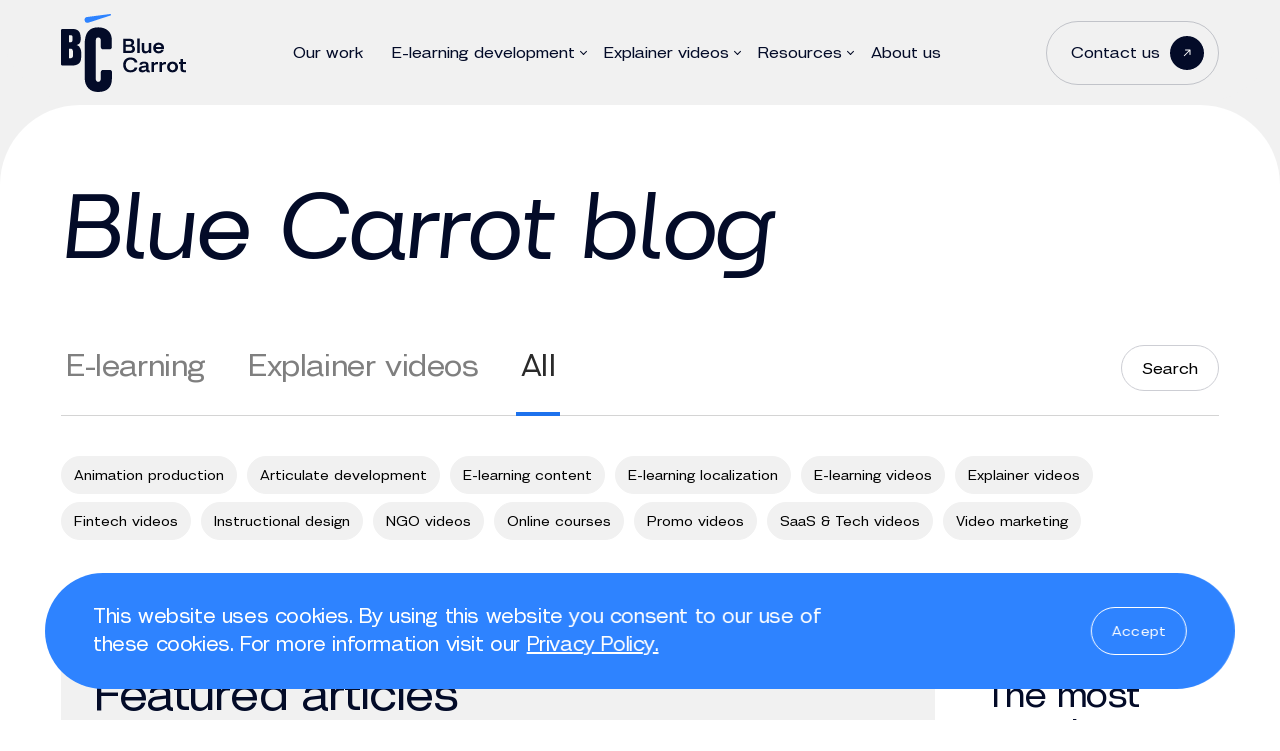

--- FILE ---
content_type: text/html; charset=UTF-8
request_url: https://bluecarrot.io/blog/page/6/
body_size: 45272
content:
<!doctype html>
<html class="no-js" lang="en-US">
	<head><script>(function(w,i,g){w[g]=w[g]||[];if(typeof w[g].push=='function')w[g].push(i)})
(window,'GTM-WMDMGF5','google_tags_first_party');</script><script>(function(w,d,s,l){w[l]=w[l]||[];(function(){w[l].push(arguments);})('set', 'developer_id.dY2E1Nz', true);
		var f=d.getElementsByTagName(s)[0],
		j=d.createElement(s);j.async=true;j.src='/bcpath/';
		f.parentNode.insertBefore(j,f);
		})(window,document,'script','dataLayer');</script>
		<meta charset="UTF-8"/>
				<meta http-equiv="X-UA-Compatible" content="IE=edge">
		<meta name="viewport" content="width=device-width, minimum-scale=1, initial-scale=1">
		
		<title>Blog About e-Learning Content &amp; Marketing Videos Creation</title>

		<!-- DNS Prefetch for external resources -->
		<link rel="dns-prefetch" href="//www.googletagmanager.com">
		<link rel="dns-prefetch" href="//connect.facebook.net">

		<!-- Pingback -->
		<link rel="pingback" href="https://bluecarrot.io/xmlrpc.php">

		<!-- Critical image preloads -->
								
		
		<!-- Conditional CSS preloads -->
							<link rel="preload" href="https://bluecarrot.io/wp-content/themes/bluecarrot/views/assets/libs/styles/swiper-bundle1.min.css" as="style" onload="this.onload=null;this.rel='stylesheet'">
			<noscript><link rel="stylesheet" href="https://bluecarrot.io/wp-content/themes/bluecarrot/views/assets/libs/styles/swiper-bundle1.min.css"></noscript>
		                    <link rel="license" href="https://creativecommons.org/licenses/by/4.0/" />
        
		<!-- Conditional JS preloads -->
				
		
		
        <script>
            document.documentElement.classList.remove('no-js');
        </script>
		<script>
					(function(w,d,s,l,i){
				w[l]=w[l]||[];
				w[l].push({'gtm.start': new Date().getTime(),event:'gtm.js'});
				var f=d.getElementsByTagName(s)[0],
						j=d.createElement(s),
						dl=l!='dataLayer'?'&l='+l:'';
				j.async=true;
				j.src='https://www.googletagmanager.com/gtm.js?id='+i+dl;
				f.parentNode.insertBefore(j,f);
			})(window,document,'script','dataLayer','GTM-WMDMGF5');

			!function(f,b,e,v,n,t,s){
				if(f.fbq)return;
				n=f.fbq=function(){
					n.callMethod ?
					n.callMethod.apply(n,arguments) : n.queue.push(arguments)
				};
				if(!f._fbq)f._fbq=n;
				n.push=n;
				n.loaded=!0;
				n.version='2.0';
				n.queue=[];
				t=b.createElement(e);
				t.async=!0;
				t.src=v;
				s=b.getElementsByTagName(e)[0];
				s.parentNode.insertBefore(t,s)
			}(window, document,'script', 'https://connect.facebook.net/en_US/fbevents.js');
			fbq('init', '938749781113527');
			fbq('track', 'PageView');
		</script>
		<!-- Facebook Pixel Noscript -->
		<noscript>
			<img height="1" width="1" style="display:none" src="https://www.facebook.com/tr?id=938749781113527&ev=PageView&noscript=1">
		</noscript>
		<!-- End Meta Pixel Code -->
		<meta name='robots' content='index, follow, max-image-preview:large, max-snippet:-1, max-video-preview:-1' />

	<!-- This site is optimized with the Yoast SEO plugin v26.7 - https://yoast.com/wordpress/plugins/seo/ -->
	<meta name="description" content="Read articles about e-learning content and marketing videos creation from Blue Carrot studio experts.🥕" />
	<link rel="canonical" href="https://bluecarrot.io/blog/page/6/" />
	<link rel="prev" href="https://bluecarrot.io/blog/page/5/" />
	<link rel="next" href="https://bluecarrot.io/blog/page/7/" />
	<meta property="og:locale" content="en_US" />
	<meta property="og:type" content="article" />
	<meta property="og:title" content="Blog About e-Learning Content &amp; Marketing Videos Creation" />
	<meta property="og:description" content="Read articles about e-learning content and marketing videos creation from Blue Carrot studio experts.🥕" />
	<meta property="og:url" content="https://bluecarrot.io/blog/" />
	<meta property="og:site_name" content="Blue Carrot" />
	<meta property="og:image" content="https://bluecarrot.io/wp-content/uploads/2021/02/featured_1-c.jpg" />
	<meta property="og:image:width" content="1170" />
	<meta property="og:image:height" content="658" />
	<meta property="og:image:type" content="image/jpeg" />
	<meta name="twitter:card" content="summary_large_image" />
	<meta name="twitter:site" content="@Blue___Carrot" />
	<!-- / Yoast SEO plugin. -->


<style id='wp-img-auto-sizes-contain-inline-css' type='text/css'>
img:is([sizes=auto i],[sizes^="auto," i]){contain-intrinsic-size:3000px 1500px}
/*# sourceURL=wp-img-auto-sizes-contain-inline-css */
</style>
<script type="text/javascript" defer src="https://bluecarrot.io/wp-content/plugins/fcp-lightest-lightbox/loader.min.js?ver=9.9.9" id="fcp-lightbox-loader-js"></script>
<script type="text/javascript" id="fcp-lightbox-loader-js-after">
/* <![CDATA[ */
window.fcp_lightbox = {"loader":"fcp-lightbox-loader-js","path":"https:\/\/bluecarrot.io\/wp-content\/plugins\/fcp-lightest-lightbox\/","dev":false,"ver":"9.9.9","selector":"a[href$=\".jpg\"], a[href$=\".jpeg\"], a[href$=\".png\"], p img, ul img","translations":{"Previous":"Previous","Next":"Next","Close":"Close","Caption":"Caption"}};
//# sourceURL=fcp-lightbox-loader-js-after
/* ]]> */
</script>
<link rel="https://api.w.org/" href="https://bluecarrot.io/wp-json/" /><link rel="EditURI" type="application/rsd+xml" title="RSD" href="https://bluecarrot.io/xmlrpc.php?rsd" />
<meta name="generator" content="WordPress 6.9" />
    <style>
    .youtube-play-button {
        position: absolute;
        top: 50%;
        left: 50%;
        transform: translate(-50%, -50%);
        width: 68px;
        height: 48px;
        background: rgba(255,0,0,0.8);
        border-radius: 12px;
        cursor: pointer;
        transition: all .3s ease;
    }
    .youtube-play-button::before {
        content: '';
        position: absolute;
        top: 50%;
        left: 50%;
        transform: translate(-35%, -50%);
        width: 0;
        height: 0;
        border-left: 18px solid #fff;
        border-top: 12px solid transparent;
        border-bottom: 12px solid transparent;
    }
    .youtube-lazy-container:hover .youtube-play-button {
        transform: translate(-50%, -50%) scale(1.15);
        background: rgba(255,0,0,0.9);
    }
    </style>
    <link rel="icon" href="https://bluecarrot.io/wp-content/uploads/2021/07/cropped-favicon_c-224x224.png" sizes="32x32" />
<link rel="icon" href="https://bluecarrot.io/wp-content/uploads/2021/07/cropped-favicon_c-224x224.png" sizes="192x192" />
<link rel="apple-touch-icon" href="https://bluecarrot.io/wp-content/uploads/2021/07/cropped-favicon_c-224x224.png" />
<meta name="msapplication-TileImage" content="https://bluecarrot.io/wp-content/uploads/2021/07/cropped-favicon_c-512x510.png" />

	<style id='global-styles-inline-css' type='text/css'>
:root{--wp--preset--aspect-ratio--square: 1;--wp--preset--aspect-ratio--4-3: 4/3;--wp--preset--aspect-ratio--3-4: 3/4;--wp--preset--aspect-ratio--3-2: 3/2;--wp--preset--aspect-ratio--2-3: 2/3;--wp--preset--aspect-ratio--16-9: 16/9;--wp--preset--aspect-ratio--9-16: 9/16;--wp--preset--color--black: #000000;--wp--preset--color--cyan-bluish-gray: #abb8c3;--wp--preset--color--white: #ffffff;--wp--preset--color--pale-pink: #f78da7;--wp--preset--color--vivid-red: #cf2e2e;--wp--preset--color--luminous-vivid-orange: #ff6900;--wp--preset--color--luminous-vivid-amber: #fcb900;--wp--preset--color--light-green-cyan: #7bdcb5;--wp--preset--color--vivid-green-cyan: #00d084;--wp--preset--color--pale-cyan-blue: #8ed1fc;--wp--preset--color--vivid-cyan-blue: #0693e3;--wp--preset--color--vivid-purple: #9b51e0;--wp--preset--gradient--vivid-cyan-blue-to-vivid-purple: linear-gradient(135deg,rgb(6,147,227) 0%,rgb(155,81,224) 100%);--wp--preset--gradient--light-green-cyan-to-vivid-green-cyan: linear-gradient(135deg,rgb(122,220,180) 0%,rgb(0,208,130) 100%);--wp--preset--gradient--luminous-vivid-amber-to-luminous-vivid-orange: linear-gradient(135deg,rgb(252,185,0) 0%,rgb(255,105,0) 100%);--wp--preset--gradient--luminous-vivid-orange-to-vivid-red: linear-gradient(135deg,rgb(255,105,0) 0%,rgb(207,46,46) 100%);--wp--preset--gradient--very-light-gray-to-cyan-bluish-gray: linear-gradient(135deg,rgb(238,238,238) 0%,rgb(169,184,195) 100%);--wp--preset--gradient--cool-to-warm-spectrum: linear-gradient(135deg,rgb(74,234,220) 0%,rgb(151,120,209) 20%,rgb(207,42,186) 40%,rgb(238,44,130) 60%,rgb(251,105,98) 80%,rgb(254,248,76) 100%);--wp--preset--gradient--blush-light-purple: linear-gradient(135deg,rgb(255,206,236) 0%,rgb(152,150,240) 100%);--wp--preset--gradient--blush-bordeaux: linear-gradient(135deg,rgb(254,205,165) 0%,rgb(254,45,45) 50%,rgb(107,0,62) 100%);--wp--preset--gradient--luminous-dusk: linear-gradient(135deg,rgb(255,203,112) 0%,rgb(199,81,192) 50%,rgb(65,88,208) 100%);--wp--preset--gradient--pale-ocean: linear-gradient(135deg,rgb(255,245,203) 0%,rgb(182,227,212) 50%,rgb(51,167,181) 100%);--wp--preset--gradient--electric-grass: linear-gradient(135deg,rgb(202,248,128) 0%,rgb(113,206,126) 100%);--wp--preset--gradient--midnight: linear-gradient(135deg,rgb(2,3,129) 0%,rgb(40,116,252) 100%);--wp--preset--font-size--small: 13px;--wp--preset--font-size--medium: 20px;--wp--preset--font-size--large: 36px;--wp--preset--font-size--x-large: 42px;--wp--preset--spacing--20: 0.44rem;--wp--preset--spacing--30: 0.67rem;--wp--preset--spacing--40: 1rem;--wp--preset--spacing--50: 1.5rem;--wp--preset--spacing--60: 2.25rem;--wp--preset--spacing--70: 3.38rem;--wp--preset--spacing--80: 5.06rem;--wp--preset--shadow--natural: 6px 6px 9px rgba(0, 0, 0, 0.2);--wp--preset--shadow--deep: 12px 12px 50px rgba(0, 0, 0, 0.4);--wp--preset--shadow--sharp: 6px 6px 0px rgba(0, 0, 0, 0.2);--wp--preset--shadow--outlined: 6px 6px 0px -3px rgb(255, 255, 255), 6px 6px rgb(0, 0, 0);--wp--preset--shadow--crisp: 6px 6px 0px rgb(0, 0, 0);}:where(.is-layout-flex){gap: 0.5em;}:where(.is-layout-grid){gap: 0.5em;}body .is-layout-flex{display: flex;}.is-layout-flex{flex-wrap: wrap;align-items: center;}.is-layout-flex > :is(*, div){margin: 0;}body .is-layout-grid{display: grid;}.is-layout-grid > :is(*, div){margin: 0;}:where(.wp-block-columns.is-layout-flex){gap: 2em;}:where(.wp-block-columns.is-layout-grid){gap: 2em;}:where(.wp-block-post-template.is-layout-flex){gap: 1.25em;}:where(.wp-block-post-template.is-layout-grid){gap: 1.25em;}.has-black-color{color: var(--wp--preset--color--black) !important;}.has-cyan-bluish-gray-color{color: var(--wp--preset--color--cyan-bluish-gray) !important;}.has-white-color{color: var(--wp--preset--color--white) !important;}.has-pale-pink-color{color: var(--wp--preset--color--pale-pink) !important;}.has-vivid-red-color{color: var(--wp--preset--color--vivid-red) !important;}.has-luminous-vivid-orange-color{color: var(--wp--preset--color--luminous-vivid-orange) !important;}.has-luminous-vivid-amber-color{color: var(--wp--preset--color--luminous-vivid-amber) !important;}.has-light-green-cyan-color{color: var(--wp--preset--color--light-green-cyan) !important;}.has-vivid-green-cyan-color{color: var(--wp--preset--color--vivid-green-cyan) !important;}.has-pale-cyan-blue-color{color: var(--wp--preset--color--pale-cyan-blue) !important;}.has-vivid-cyan-blue-color{color: var(--wp--preset--color--vivid-cyan-blue) !important;}.has-vivid-purple-color{color: var(--wp--preset--color--vivid-purple) !important;}.has-black-background-color{background-color: var(--wp--preset--color--black) !important;}.has-cyan-bluish-gray-background-color{background-color: var(--wp--preset--color--cyan-bluish-gray) !important;}.has-white-background-color{background-color: var(--wp--preset--color--white) !important;}.has-pale-pink-background-color{background-color: var(--wp--preset--color--pale-pink) !important;}.has-vivid-red-background-color{background-color: var(--wp--preset--color--vivid-red) !important;}.has-luminous-vivid-orange-background-color{background-color: var(--wp--preset--color--luminous-vivid-orange) !important;}.has-luminous-vivid-amber-background-color{background-color: var(--wp--preset--color--luminous-vivid-amber) !important;}.has-light-green-cyan-background-color{background-color: var(--wp--preset--color--light-green-cyan) !important;}.has-vivid-green-cyan-background-color{background-color: var(--wp--preset--color--vivid-green-cyan) !important;}.has-pale-cyan-blue-background-color{background-color: var(--wp--preset--color--pale-cyan-blue) !important;}.has-vivid-cyan-blue-background-color{background-color: var(--wp--preset--color--vivid-cyan-blue) !important;}.has-vivid-purple-background-color{background-color: var(--wp--preset--color--vivid-purple) !important;}.has-black-border-color{border-color: var(--wp--preset--color--black) !important;}.has-cyan-bluish-gray-border-color{border-color: var(--wp--preset--color--cyan-bluish-gray) !important;}.has-white-border-color{border-color: var(--wp--preset--color--white) !important;}.has-pale-pink-border-color{border-color: var(--wp--preset--color--pale-pink) !important;}.has-vivid-red-border-color{border-color: var(--wp--preset--color--vivid-red) !important;}.has-luminous-vivid-orange-border-color{border-color: var(--wp--preset--color--luminous-vivid-orange) !important;}.has-luminous-vivid-amber-border-color{border-color: var(--wp--preset--color--luminous-vivid-amber) !important;}.has-light-green-cyan-border-color{border-color: var(--wp--preset--color--light-green-cyan) !important;}.has-vivid-green-cyan-border-color{border-color: var(--wp--preset--color--vivid-green-cyan) !important;}.has-pale-cyan-blue-border-color{border-color: var(--wp--preset--color--pale-cyan-blue) !important;}.has-vivid-cyan-blue-border-color{border-color: var(--wp--preset--color--vivid-cyan-blue) !important;}.has-vivid-purple-border-color{border-color: var(--wp--preset--color--vivid-purple) !important;}.has-vivid-cyan-blue-to-vivid-purple-gradient-background{background: var(--wp--preset--gradient--vivid-cyan-blue-to-vivid-purple) !important;}.has-light-green-cyan-to-vivid-green-cyan-gradient-background{background: var(--wp--preset--gradient--light-green-cyan-to-vivid-green-cyan) !important;}.has-luminous-vivid-amber-to-luminous-vivid-orange-gradient-background{background: var(--wp--preset--gradient--luminous-vivid-amber-to-luminous-vivid-orange) !important;}.has-luminous-vivid-orange-to-vivid-red-gradient-background{background: var(--wp--preset--gradient--luminous-vivid-orange-to-vivid-red) !important;}.has-very-light-gray-to-cyan-bluish-gray-gradient-background{background: var(--wp--preset--gradient--very-light-gray-to-cyan-bluish-gray) !important;}.has-cool-to-warm-spectrum-gradient-background{background: var(--wp--preset--gradient--cool-to-warm-spectrum) !important;}.has-blush-light-purple-gradient-background{background: var(--wp--preset--gradient--blush-light-purple) !important;}.has-blush-bordeaux-gradient-background{background: var(--wp--preset--gradient--blush-bordeaux) !important;}.has-luminous-dusk-gradient-background{background: var(--wp--preset--gradient--luminous-dusk) !important;}.has-pale-ocean-gradient-background{background: var(--wp--preset--gradient--pale-ocean) !important;}.has-electric-grass-gradient-background{background: var(--wp--preset--gradient--electric-grass) !important;}.has-midnight-gradient-background{background: var(--wp--preset--gradient--midnight) !important;}.has-small-font-size{font-size: var(--wp--preset--font-size--small) !important;}.has-medium-font-size{font-size: var(--wp--preset--font-size--medium) !important;}.has-large-font-size{font-size: var(--wp--preset--font-size--large) !important;}.has-x-large-font-size{font-size: var(--wp--preset--font-size--x-large) !important;}
/*# sourceURL=global-styles-inline-css */
</style>
</head>
		<style type="text/css">
		body > div {
			overflow: hidden;
		}
		@media screen and (min-width:1025px){button.fT-button{padding:13px 24px}}@media screen and (min-width:769px) and (max-width:1024px){button.pr,button.ps-button{font-size:12px;line-height:19px;padding:10px 22px}button.fT-button{font-size:12px;line-height:19px;padding:10px 18px 11px}}@media screen and (min-width:415px) and (max-width:768px){button.pr,button.ps-button{font-size:14px;line-height:24px;padding:13px 30px}button.fT-button{font-size:14px;line-height:26px;padding:13px 30px}}@media screen and (max-width:414px){button.pr,button.ps-button{font-size:14px;line-height:24px;padding:10px 26px}button.button,button.cS,button.gridButton__joinOurTeam,button.gridButton__loadmore,button.gridButton__startProject,button.gridNewsletter__button,button.read{font-size:14px;line-height:24px;padding:10px 26px 11px}button.fT-button{font-size:14px;line-height:24px;padding:10px 30px 11px}}.nbtn{display:inline-block;padding:10px 25px 9px;font-weight:700;font-size:12px;line-height:23px;letter-spacing:.02em;text-transform:uppercase;transition:all .3s ease;border-radius:100px}.nbtn--blue{color: #fff;background: #1d72ed;border:1px solid  #1d72ed}.nbtn--blue[disabled]{pointer-events:none}.nbtn--blue[disabled],.nbtn--blue[disabled]:hover{border-color: #6597de;background: #6597de;background-clip:padding-box}.nbtn--blue[disabled]:hover{color: #1d72ed}.nbtn--blue:hover{background:transparent;color: #1272ff}.nbtn--grey{background:transparent;color: #030b28;border:1px solid rgba(3,11,40,.5)}.nbtn--grey:hover{background: #030b28;color: #fff!important}.nbtn--whiteblue{color: #1272ff;border:1px solid  #1272ff;background: #fff}.nbtn--whiteblue:hover{color: #fff;background: #1272ff}.nbtn--white{color: #1d72ed;border:2px solid  #fff;background: #fff}.nbtn--white.disabled{pointer-events:none}.nbtn--white.disabled,.nbtn--white.disabled:hover{border-color:hsla(0,0%,100%,.7);background:hsla(0,0%,100%,.7);background-clip:padding-box}.nbtn--white.disabled:hover{color: #1d72ed}.nbtn--white:hover{color: #fff;background:none;border:2px solid  #fff}.obtn{display:inline-block;padding:14px 14px 14px 24px;font-size:16px;font-weight:500;text-transform:none;line-height:18px;transition:all .3s ease;border-radius:50px}@media screen and (max-width:768px){.obtn{font-size:14px;padding:7px 8px 7px 20px}}.obtn .arrow{border-radius:100%;display:inline-block;position:relative;background-color: #030b28;height:34px;width:34px;margin-left:10px;transition:inherit}.obtn .arrow svg{position:absolute;top:50%;left:50%;transform:translate(-50%,-50%)}.obtn .arrow path{transition:inherit}.obtn--blue{color: #fff;background: #1d72ed;border:1px solid  #1d72ed}.obtn--blue.disabled,.obtn--blue[disabled]{border-color: #6597de;background: #6597de;background-clip:padding-box;pointer-events:none}.obtn--blue.disabled:hover,.obtn--blue[disabled]:hover{color: #1d72ed;border-color: #6597de;background: #6597de;background-clip:padding-box}.obtn--blue .arrow{background-color: #fff}.obtn--blue path{fill: #1d72ed}.obtn--blue:hover{background:transparent;color: #fff;border-color: #fff}.obtn--bluewhite{color: #fff;background: #1d72ed;border:1px solid  #1d72ed}.obtn--bluewhite.disabled,.obtn--bluewhite[disabled]{border-color: #6597de;background: #6597de;background-clip:padding-box;pointer-events:none}.obtn--bluewhite.disabled:hover,.obtn--bluewhite[disabled]:hover{color: #1d72ed;border-color: #6597de;background: #6597de;background-clip:padding-box}.obtn--bluewhite .arrow{background-color: #fff}.obtn--bluewhite path{fill: #1d72ed}.obtn--bluewhite:hover{background:transparent;color: #fff;border-color: #030b28;background-color: #030b28}.obtn--bluewhite:hover .arrow{background-color: #1d72ed}.obtn--bluewhite:hover .arrow path{fill: #fff}.obtn--grey{background:transparent;color: #030b28;border:1px solid rgba(3,11,40,.2)}.obtn--grey:hover{background: #030b28;color: #fff}.obtn--grey:hover .arrow{background-color: #fff}.obtn--grey:hover .arrow path{fill: #030b28}.obtn--grey.highlight{color: #fff;background: #1d72ed;border:1px solid  #1d72ed;z-index:1000}.obtn--grey.highlight .arrow{background-color: #fff}.obtn--grey.highlight path{fill: #1d72ed}.obtn--grey.highlight:hover{background:transparent;color: #1d72ed}.obtn--grey.highlight:hover .arrow{background-color: #1d72ed}.obtn--grey.highlight:hover .arrow path{fill: #fff}.obtn--dark{padding:14px 20px!important;color: #fff;background: #030b28;border:1px solid  #030b28}.obtn--dark:hover{color: #030b28;background:transparent}.obtn--whiteblue{color: #1272ff;border:1px solid  #1272ff;background: #fff}.obtn--whiteblue:hover{color: #fff;background: #1272ff}.obtn--white{color: #1d72ed;border:2px solid  #fff;background: #fff}.obtn--white.disabled{pointer-events:none}.obtn--white.disabled,.obtn--white.disabled:hover{border-color:hsla(0,0%,100%,.7);background:hsla(0,0%,100%,.7);background-clip:padding-box}.obtn--white.disabled:hover{color: #1d72ed}.obtn--white .arrow{background: #1d72ed}.obtn--white:hover{color: #fff;background:none;border:2px solid  #fff}.obtn--white:hover .arrow{background: #fff}.obtn--white:hover path{fill: #030b28}.swiper{width:100%;height:fit-content}.swiper .swiper-scrollbar{height:1px}.swiper-slide{display:flex;justify-content:center;align-items:center}.swiper-button-next,.swiper-button-prev{height:67px;width:67px;background-color:transparent;border:1px solid rgba(3,11,40,.2);border-radius:100%;outline:none;transition:all .3s ease;background-position:50% 50%;background-repeat:no-repeat}.swiper-button-next:after,.swiper-button-prev:after{content:none}.swiper-button-next:focus,.swiper-button-prev:focus{border-color: #030b28;outline:none}.swiper-button-next:hover,.swiper-button-prev:hover{cursor:pointer;background-color: #1d72ed}.swiper-button-next.swiper-button-prev,.swiper-button-prev.swiper-button-prev{right:78px;left:auto;background-image:url("data:image/svg+xml;charset=utf-8,%3Csvg xmlns='http://www.w3.org/2000/svg' width='15' height='16' viewBox='0 0 15 16' fill='none'%3E%3Cpath d='M.793 8.707a1 1 0 0 1 0-1.414L7.157.929A1 1 0 0 1 8.57 2.343L2.914 8l5.657 5.657a1 1 0 1 1-1.414 1.414L.793 8.707zM14.5 9h-13V7h13v2z' fill='%23030B28'/%3E%3C/svg%3E")}.swiper-button-next.swiper-button-prev:hover,.swiper-button-prev.swiper-button-prev:hover{background-color: #030b28;background-image:url("data:image/svg+xml;charset=utf-8,%3Csvg xmlns='http://www.w3.org/2000/svg' width='15' height='16' viewBox='0 0 15 16' fill='none'%3E%3Cpath d='M.793 8.707a1 1 0 0 1 0-1.414L7.157.929A1 1 0 0 1 8.57 2.343L2.914 8l5.657 5.657a1 1 0 1 1-1.414 1.414L.793 8.707zM14.5 9h-13V7h13v2z' fill='%23FFF'/%3E%3C/svg%3E")}.swiper-button-next.swiper-button-next,.swiper-button-prev.swiper-button-next{right:0;background-image:url("data:image/svg+xml;charset=utf-8,%3Csvg xmlns='http://www.w3.org/2000/svg' width='15' height='16' viewBox='0 0 15 16' fill='none'%3E%3Cpath d='M14.207 8.707a1 1 0 0 0 0-1.414L7.843.929A1 1 0 0 0 6.43 2.343L12.086 8l-5.657 5.657a1 1 0 1 0 1.414 1.414l6.364-6.364zM.5 9h13V7H.5v2z' fill='%23030B28'/%3E%3C/svg%3E")}.swiper-button-next.swiper-button-next:hover,.swiper-button-prev.swiper-button-next:hover{background-color: #030b28;background-image:url("data:image/svg+xml;charset=utf-8,%3Csvg xmlns='http://www.w3.org/2000/svg' width='15' height='16' viewBox='0 0 15 16' fill='none'%3E%3Cpath d='M14.207 8.707a1 1 0 0 0 0-1.414L7.843.929A1 1 0 0 0 6.43 2.343L12.086 8l-5.657 5.657a1 1 0 1 0 1.414 1.414l6.364-6.364zM.5 9h13V7H.5v2z' fill='%23FFF'/%3E%3C/svg%3E")}.swiper-button-next.swiper-button-disabled,.swiper-button-prev.swiper-button-disabled{opacity:.35}.button-calendly{border:1px solid  #fff;border-radius:50px;background-color: #fff;display:flex;align-items:center;color: #030b28;font-size:16px;font-weight:500;line-height:1.125;padding:13px 26px;max-width:180px;transition:all .3s ease}.button-calendly svg{background-color: #fff;border-radius:100px;padding:5px;height:34px;width:34px;margin-left:5px}.button-calendly:hover{background-color:transparent;color: #fff}.message-form body input:-internal-autofill-selected,.message-form input:-webkit-autofill,.message-form input:-webkit-autofill:focus,.message-form input:-webkit-autofill:hover,.message-form select:-webkit-autofill,.message-form select:-webkit-autofill:focus,.message-form select:-webkit-autofill:hover,.message-form textarea:-webkit-autofill,.message-form textarea:-webkit-autofill:hover textarea:-webkit-autofill:focus{-webkit-text-fill-color: #000!important;-webkit-box-shadow:0 0 0 1000px  #fff inset!important;-webkit-background-clip:text!important;background-clip:text!important}.message-form .group{position:relative;margin:0 0 18px;overflow:hidden}@media screen and (max-width:768px){.message-form .group{margin:0 0 12px}}.message-form input,.message-form textarea{border-radius:10px;display:block;font-family:Korbin,sans-serif;background: #fff;padding:40px 26px 18px 29px;width:100%;color: #030b28;font-size:20px;line-height:1.2;letter-spacing:-.4px;border:none;overflow:hidden}@media screen and (max-width:768px){.message-form input,.message-form textarea{padding:26px 26px 10px 14px;font-size:18px}}.message-form input:focus,.message-form textarea:focus{outline:none}.message-form input.user-invalid~.message-label,.message-form input.user-valid~.message-label,.message-form input:-webkit-autofill~.message-label,.message-form input:focus~.message-label,.message-form textarea.user-invalid~.message-label,.message-form textarea.user-valid~.message-label,.message-form textarea:-webkit-autofill~.message-label,.message-form textarea:focus~.message-label{top:0;left:0;font-size:16px;color:rgba(3,11,40,.6);background-color: #fff;padding:20px 30px 0;border-radius:10px}@media screen and (max-width:768px){.message-form input.user-invalid~.message-label,.message-form input.user-valid~.message-label,.message-form input:-webkit-autofill~.message-label,.message-form input:focus~.message-label,.message-form textarea.user-invalid~.message-label,.message-form textarea.user-valid~.message-label,.message-form textarea:-webkit-autofill~.message-label,.message-form textarea:focus~.message-label{padding:12px 18px 0;font-size:11px}}.message-form input:focus~.message-label,.message-form textarea:focus~.message-label{color: #2e83ff}.message-form input:focus~.bar:before,.message-form textarea:focus~.bar:before{width:calc(100% - 20px)}.message-form textarea{resize:none;min-height:9.8em;overflow-y:auto;padding-bottom:82px}@media screen and (max-height:667px){.message-form textarea{min-height:7em}}.message-form input[type=password]{letter-spacing:.3em}.message-form .message-label{display:flex;color:rgba(3,11,40,.6);font-size:17px;font-weight:500;line-height:1.5;letter-spacing:-.32px;position:absolute;pointer-events:none;left:30px;top:32px;right:20px;transition:all .3s ease}@media screen and (max-width:768px){.message-form .message-label{top:18px;left:21px;font-size:16px}}.message-form-head{max-width:573px;margin:0 auto;text-align:center}.message-form-head body .lbx .message-text .h2,.message-form-head body .lbx .message-text h2,.message-form-head h3,body .lbx .message-text .message-form-head .h2,body .lbx .message-text .message-form-head h2{color: #fff;font-style:normal;font-weight:500;font-size:30px;line-height:44px;letter-spacing:.02em;text-transform:uppercase;margin-bottom:6px}.message-form-head p.descr{color:hsla(0,0%,100%,.8);font-weight:300;line-height:28px;margin:0}.message-form-head a{color: #1d72ed}.message-form-content{max-width:770px;margin:50px auto 0}.message-form-thankyou{padding:5rem 4rem}.message-form-thankyou body .lbx .message-text .h2,.message-form-thankyou body .lbx .message-text h2,.message-form-thankyou h3,body .lbx .message-text .message-form-thankyou .h2,body .lbx .message-text .message-form-thankyou h2{color: #070e28}.message-form-thankyou .gridButton{margin-top:30px}.message-form .email-show{display:none}.message-form .flex .group{flex:1}.message-form .flex .group:first-child{margin-right:18px}.message-form .gridButton{position:absolute;bottom:20px;right:22px}.message-form .obtn:hover{color: #2e83ff;border-color: #2e83ff}.message-form .obtn:hover .arrow{background-color: #2e83ff}.message-form .obtn:hover .arrow path{fill: #fff}.message-form .notification{display:none}.message-form .notification.visible{display:block;margin-left:4px;color:red}.message-form .notification.visible .ampstart-input__validation--error{display:none;background: #fff url(/wp-content/themes/bluecarrot/views/assets/images/new/svg/form_caution.svg) no-repeat 50%;top:0;left:-26px;z-index:2}.message-form .ampstart-input{position:relative}.message-form .ampstart-input__validation{position:absolute;bottom:9px;right:-1px;display:block;width:22px;height:22px;border-radius:100%;overflow:hidden}.message-form .ampstart-input__validation--ok:not([hidden]){background:hsla(0,0%,100%,.1) url(/wp-content/themes/bluecarrot/views/assets/images/new/svg/form_done.svg) no-repeat 50%;z-index:1}.loader,.loader:after,.loader:before{border-radius:50%;width:8px;height:8px;animation-fill-mode:both;animation:a 1.8s infinite ease-in-out}.loader{color: #2e83ff;font-size:7px;margin:0 auto;position:relative;text-indent:-9999em;animation-delay:-.16s;position:absolute;right:47px;bottom:4px;transform:translateX(-50%);transform:translateZ(0)}.loader:after,.loader:before{content:"";position:absolute;top:0}.loader:before{left:-3.5em;animation-delay:-.32s}.loader:after{left:3.5em}@keyframes a{0%,80%,to{box-shadow:0 2.5em 0 -1.3em}40%{box-shadow:0 2.5em 0 0}}.lbx .loader{color: #1d72ed}.lbx-content .fC .notification.visible{color:red}.lbx-content .fC .ampstart-input__validation--ok:not([hidden]){border:1px solid  #1d72ed;background: #fff url(/wp-content/themes/bluecarrot/views/assets/images/new/svg/form_done_blue.svg) no-repeat 50%}.lbx-content .fC .notification.visible .ampstart-input__validation--error{border:1px solid red} #as-you-go-phone{display:none}.message-content .descr{margin-bottom:18px}@media screen and (max-width:768px){.message-content>.flex{display:block}.message-content>.flex .group:first-child{margin-right:0}}@media screen and (max-width:568px){.button-calendly{max-width:100%;justify-content:center;padding:6px 26px}} #message{position:relative;background: #030b28;padding:200px 0 186px;margin-top:-81px;overflow:hidden} #message .h2, #message h2{color: #fff}.message{position:relative;justify-content:space-between;z-index:1;display:flex;flex-wrap:wrap;margin-left:-16px;margin-right:-16px}.message .gridButton--mobile{display:none}.message-text{box-sizing:border-box;word-wrap:break-word;margin-left:16px;margin-right:16px;width:calc(100% / 12 * 5 - 32px)}@media screen and (max-width:768px){.message-text{width:calc(100% / 12 * 12 - 32px)}}.message-form{box-sizing:border-box;word-wrap:break-word;margin-left:16px;margin-right:16px;margin-left:calc(100% / 12 * 1 + 16px);width:calc(100% / 12 * 6 - 32px)}@media screen and (max-width:1024px){.message-form{width:calc(100% / 12 * 7 - 32px)}}@media screen and (max-width:768px){.message-form{width:calc(100% / 12 * 12 - 32px)}}.message-svg{position:absolute;left:0;right:0;z-index:0;bottom:-80px}.message-svg svg{height:100%;width:100%}.message .h2,.message h2{margin-bottom:45px}.message-descr{color:hsla(0,0%,100%,.6);font-style:normal;font-weight:500;line-height:1.65;letter-spacing:-.28px;margin-top:20px}.message-descr p{font-size:11px!important;margin-bottom:5px;color:hsla(0,0%,100%,.6);line-height:1.6}.message-descr p a{text-decoration:underline}.message-calendly_mobile{display:none}@media screen and (max-width:1340px){.message .h2,.message h2{font-size:82px}}@media screen and (max-width:1130px){ #message{padding:180px 0 120px}.message .h2,.message h2{font-size:72px;line-height:1.1}}@media screen and (max-width:1024px){.message .h2,.message h2{font-size:58px}.message-form{margin-left:16px}}@media screen and (max-width:768px){ #message{padding:112px 0 148px;margin-top:-30px}.message .h2,.message h2{font-size:46px;margin-bottom:0}.message .h2 br,.message h2 br{display:none}.message-descr{color:hsla(0,0%,100%,.6);font-size:12px;line-height:1.5;text-align:left;margin-top:20px;margin-left:0;margin-right:0}.message .gridButton--mobile{position:static;display:block;margin-top:24px}.message-calendly_desktop,.message .gridButton--desktop{display:none}.message-calendly_mobile{display:flex;margin-top:48px}.message-form{margin-top:32px}}@media screen and (max-width:568px){.message .h2,.message h2{font-size:34px}}.grecaptcha-badge{display:none} #form_guide .message-descr p{color: #4f5569}@font-face{font-family:Korbin;src:url(/wp-content/themes/bluecarrot/views/assets/fonts/Korbin/Korbin-Book.woff2) format("woff2"),url(/wp-content/themes/bluecarrot/views/assets/fonts/Korbin/Korbin-Book.woff) format("woff");font-weight:400;font-style:normal;font-display:swap}@font-face{font-family:Korbin;src:url(/wp-content/themes/bluecarrot/views/assets/fonts/Korbin/Korbin-BookItalic.woff2) format("woff2"),url(/wp-content/themes/bluecarrot/views/assets/fonts/Korbin/Korbin-BookItalic.woff) format("woff");font-weight:400;font-style:italic;font-display:swap}@font-face{font-family:Korbin;src:url(/wp-content/themes/bluecarrot/views/assets/fonts/Korbin/Korbin-Medium.woff2) format("woff2"),url(/wp-content/themes/bluecarrot/views/assets/fonts/Korbin/Korbin-Medium.woff) format("woff");font-weight:500;font-style:normal;font-display:swap}@font-face{font-family:Korbin;src:url(/wp-content/themes/bluecarrot/views/assets/fonts/Korbin/Korbin-MediumItalic.woff2) format("woff2"),url(/wp-content/themes/bluecarrot/views/assets/fonts/Korbin/Korbin-MediumItalic.woff) format("woff");font-weight:500;font-style:italic;font-display:swap}@font-face{font-family:Korbin;src:url(/wp-content/themes/bluecarrot/views/assets/fonts/Korbin/Korbin-Bold.woff2) format("woff2"),url(/wp-content/themes/bluecarrot/views/assets/fonts/Korbin/Korbin-Bold.woff) format("woff");font-weight:600;font-style:normal;font-display:swap}@font-face{font-family:Korbin;src:url(/wp-content/themes/bluecarrot/views/assets/fonts/Korbin/Korbin-BoldItalic.woff2) format("woff2"),url(/wp-content/themes/bluecarrot/views/assets/fonts/Korbin/Korbin-BoldItalic.woff) format("woff");font-weight:600;font-style:italic;font-display:swap}*{box-sizing:border-box;margin:0;padding:0}:active,:focus{outline:none}body,button,html,input,textarea{font-family:Korbin,sans-serif;font-size:16px;font-weight:500}.scroll-disabled{overflow-x:hidden!important;overflow-y:hidden!important}[hidden]{display:none!important}img,picture{display:block}.h1,h1{font-weight:500;font-size:50px;line-height:56px;letter-spacing:-1px}.h2,h2{color: #030b28;font-size:90px;font-weight:500;line-height:1.11;letter-spacing:-1.8px}.h3,body .lbx .message-text .h2,body .lbx .message-text h2,h3{color: #030b28;font-size:46px;font-weight:500;line-height:1.17;letter-spacing:-.92px}.h4,h4{font-size:36px;line-height:1.11;letter-spacing:-.72px}.h4,h4,p{color: #030b28;font-weight:500}p{position:relative;font-size:18px;line-height:28px;min-height:1px;z-index:1}p.justify{text-align:justify}em,i{font-style:italic}strong{color: #030b28;font-weight:700}blockquote{border-radius:15px;background: #f1f6fc;padding:39px 58px 44px 53px;margin:41px auto 62px;color: #0c1330;font-size:18px;line-height:28px}blockquote h4{color: #1d72ed;font-size:25px;font-weight:500;line-height:40px;letter-spacing:.02em;text-transform:uppercase;margin:0 0 9px}.center{margin:15px auto;text-align:center}body input:-internal-autofill-selected,input:-webkit-autofill,input:-webkit-autofill:focus input:-webkit-autofill,input:-webkit-autofill:hover,select:-webkit-autofill,select:-webkit-autofill:focus,select:-webkit-autofill:hover,textarea:-webkit-autofill,textarea:-webkit-autofill:hover textarea:-webkit-autofill:focus{background-color:transparent;-webkit-background-clip:text;-webkit-box-shadow:0 0 0 0  #fff inset;transition:background-color .5s ease-in-out 0s;-webkit-text-fill-color: #fff}.lbx-content body input:-internal-autofill-selected,.lbx-content input:-webkit-autofill,.lbx-content input:-webkit-autofill:focus input:-webkit-autofill,.lbx-content input:-webkit-autofill:hover,.lbx-content select:-webkit-autofill,.lbx-content select:-webkit-autofill:focus,.lbx-content select:-webkit-autofill:hover,.lbx-content textarea:-webkit-autofill,.lbx-content textarea:-webkit-autofill:hover textarea:-webkit-autofill:focus{-webkit-text-fill-color: #070e28}.rlv{position:relative;z-index:2}a{text-decoration:none;cursor:pointer;color:inherit}.post a{color: #2e83ff}iframe{aspect-ratio:16/9;height:auto;width:100%;border:0}button{z-index:2;position:relative;display:inline-block;font-family:Korbin,sans-serif;border:none;cursor:pointer;font-size:.875rem;font-weight:700;line-height:24px;padding:13px 30px 13px 31px;outline:none;text-transform:uppercase;transition:all .5s}button.blogCategory__button,button.button,button.cS,button.fT-button,button.gridButton__joinOurTeam,button.gridButton__loadmore,button.gridButton__startProject,button.gridNewsletter__button,button.pr,button.ps-button,button.read{background: #096aec;color: #fff}button.blogCategory__button:hover,button.button:hover,button.cS:hover,button.fT-button:hover,button.gridButton__joinOurTeam:hover,button.gridButton__loadmore:hover,button.gridButton__startProject:hover,button.gridNewsletter__button:hover,button.pr:hover,button.ps-button:hover,button.read:hover{background: #ff5a00}button.read--caseStudy{margin-top:37px}.hidden{display:none}.gridButton{text-align:center}.rounded-5{border-radius:5px}.rounded-15{border-radius:15px}.divider{height:1px;background: #7c7f97;opacity:.2}.flex-st{display:flex;justify-content:space-between;align-items:flex-start}.flex,.flex-st{flex-wrap:wrap}.flex--nowrap{flex-wrap:nowrap}.flex--center{align-items:center}.flex--alignend{align-items:flex-end}.flex--baseline{align-items:baseline}.flex--juststart{justify-content:flex-start}.flex--justcenter{justify-content:center}.flex--justbetween{justify-content:space-between}.flex--around{justify-content:space-around}.flex--end{justify-content:flex-end}.flex--column,.flex-iT{flex-direction:column}.flex-iT{display:flex;align-items:center;height:100%}.flex-row{display:flex;flex-wrap:wrap;margin-left:-16px;margin-right:-16px}.absolute{position:absolute;top:0;left:0;right:0;bottom:0}.container{max-width:1440px;margin:0 auto;overflow:initial}.cS .post{margin-top:5rem} #cookie-notify{position:fixed;overflow:hidden;z-index:1000;width:100%;background: #2e83ff;border-radius:80px;left:50%;transform:translateX(-50%);bottom:31px;max-width:93vw;color: #fff;font-size:20px;font-weight:500;line-height:28px;letter-spacing:-.4px;padding:0 35px} #cookie-notify .text{display:block;max-width:770px;margin:30px 0} #cookie-notify .nbtn{display:block;margin:34px 0;font-size:14px;font-style:normal;font-weight:500;line-height:18px;text-transform:none;transition:none;background-color:transparent;border:1px solid  #fff;color: #fff;padding:14px 20px} #cookie-notify .nbtn:hover{color: #2e83ff;background-color: #fff} #cookie-notify a{text-decoration:underline}.no-js .anim{opacity:1!important;transform:none!important}.anim{opacity:0;transform:translateY(10px);transition:opacity .6s ease,transform .6s ease}.anim.active{opacity:1;transform:translateY(0)}@media screen and (max-width:1032px){ #cookie-notify{padding-left:0;padding-right:0;border-radius:30px} #cookie-notify .text{width:100%}}@media screen and (max-width:990px){ #cookie-notify .copy{display:block}}@media screen and (max-width:1024px){.h1,h1{font-size:35px;line-height:42px}.h2,h2{font-size:60px;line-height:1.2}blockquote{padding:54px 59px 44px 58px;border-radius:20px}}@media screen and (max-width:768px){.h1,h1{font-size:30px;line-height:36px}.h2,h2{font-size:34px;line-height:38px}.h3,body .lbx .message-text .h2,body .lbx .message-text h2,h3{font-size:24px;line-height:26px}.h4,h4{font-size:21px;line-height:1.45}p{font-size:18px;line-height:28px}blockquote{padding:31px 29px 33px 27px}blockquote h4{font-size:21px;line-height:30px;margin-bottom:15px}blockquote p{font-size:16px;line-height:28px;margin-bottom:0}}@media screen and (max-width:415px){.h2,h2{font-size:34px}}.fT{background: #f1f1f1;padding-top:33px;color: #4f5569;font-size:16px;line-height:1.55;letter-spacing:-.36px}.fT,.fT .greySection{position:relative;z-index:2}.fT .credits a,.fT .underline{text-decoration:underline}.fT .badges{width:100%}.fT .badges a{display:block}.fT .badges .rev{position:absolute;right:24px;bottom:2px;font-size:10px;text-transform:uppercase;color: #6a797e}.fT-divider{background: #cdced4;height:1px;margin:60px 0 40px}.fT-bottom{margin-top:19px;display:flex;flex-wrap:wrap;margin-left:-16px;margin-right:-16px}.fT-bottom .badge-wrap{position:relative;box-sizing:border-box;word-wrap:break-word;margin-left:16px;margin-right:16px;width:calc(100% / 12 * 2 - 32px);padding:0 24px}@media screen and (max-width:1024px){.fT-bottom .badge-wrap{width:calc(100% / 12 * 4 - 32px)}}.fT-bottom img{width:100%;height:auto}.fT-bottom .upwork{width:70%;margin:0 auto}.fT-top{flex-wrap:nowrap;display:flex;flex-wrap:wrap;margin:40px -16px 36px}.fT-col{box-sizing:border-box;word-wrap:break-word;margin-left:16px;margin-right:16px;width:calc(100% / 12 * 3 - 32px)}@media screen and (max-width:992px){.fT-col{width:calc(100% / 12 * 12 - 32px)}}.fT-col ul{list-style:none}.fT-col .col-list{margin:0 0 44px;padding:0}.fT-col .col-item{outline:none}.fT-col .col-contact,.fT-col .col-title{color: #030b28;font-size:18px;margin-bottom:11px}.fT-col .contact-pin .col-link{cursor:auto}.fT-col .col-link{cursor:pointer}.fT-col .col-link--light{font-weight:300}.fT-col .col-link--nolink{cursor:auto}.fT-col .col-link a{display:block;transition:all .3s ease}.fT-col .col-link:hover a{color: #030b28}.fT-col .contact-socials{border-radius:20px;margin-top:35px}.fT-col .contact-socials a{padding:3px;margin-right:15px}.fT-col .contact-socials a path{fill: #030b28}.fT-col .contact-socials a:hover path{fill: #4f5569;transition:all .3s ease}.fT-col .col-link{margin-bottom:5px}.fT-col .contact-phone .col-link{margin-bottom:6px}.fT-col .col-company{margin-bottom:32px}.fT-label{position:absolute;left:0;right:0;bottom:0;z-index:1}.fT-label svg{display:block;height:100%;width:100%}.fT-license{position:absolute;bottom:0;font-size:7px;color: #cdced4;z-index:2}@media screen and (max-width:1280px){.fT-bottom .badge-wrap{padding:0 16px}.fT .badges .rev{right:16px}}@media screen and (max-width:1024px){.fT-bottom{margin-top:0;margin-bottom:0}.fT-bottom .badge-wrap{margin-top:24px;margin-bottom:24px;padding:0 32px}.fT-bottom .badge-wrap .rev{font-size:16px;right:32px}}@media screen and (max-width:992px){.fT{padding-top:46px}.fT-divider,.fT-label{display:none}.fT-license{position:static;margin-bottom:32px}.fT-bottom{margin-bottom:2px}.fT-col{display:block}.fT-col .col-list{max-height:0;overflow:hidden;transition:all .3s ease;margin-bottom:0}.fT-col .col-list.active{max-height:none;margin-top:-10px;margin-bottom:8px}.fT-col .col-contact{margin-top:37px}.fT-col .col-link{color:rgba(3,11,40,.6);margin-bottom:2px}.fT-col .col-title{color: #030b28;padding:22px 0;font-size:20px;line-height:19px;letter-spacing:-.4px;margin-bottom:0;position:relative}.fT-col .col-title:after{content:"";position:absolute;top:24px;right:1px;height:9px;width:9px;background-repeat:no-repeat;background-size:auto;background-image:url("data:image/svg+xml;charset=utf-8,%3Csvg width='10' height='10' viewBox='0 0 8 8' fill='none' xmlns='http://www.w3.org/2000/svg'%3E%3Cpath d='M7.5 1A.5.5 0 0 0 7 .5H2.5a.5.5 0 0 0 0 1h4v4a.5.5 0 0 0 1 0V1zM1.354 7.354l6-6-.708-.708-6 6 .708.708z' fill='%23030B28'/%3E%3C/svg%3E");display:inline-block;padding:2px;transition:all .3s ease;transform:rotate(90deg)}.fT-col .col-title:hover:after{right:-2px;transform:rotate(0)}.fT-col .col-title.active{color: #1d72ed}.fT-col .col-title--lang,.fT-col .col-title--resources{margin-top:0}.fT-col .col-item{cursor:pointer}.fT-col .col-item,.fT-contacts{border-top:1px solid hsla(223,8%,82%,.5)}.fT-contacts{margin-right:0;padding-top:27px}.fT-contacts .contact-top{margin-bottom:28px}.fT-contacts .contact-top .col-title:after{display:none}.fT-contacts .col-link{margin-bottom:5px}.fT .contact-top{margin-bottom:44px}}@media screen and (max-width:820px){.fT .badge-wrap{padding:0 30px}.fT .badge-wrap .rev{right:30px;font-size:14px}}@media screen and (max-width:768px){.fT .badge-wrap{padding:0 24px}.fT .badge-wrap .rev{right:24px}}@media screen and (max-width:720px){.fT-bottom .badge-wrap{padding:0 16px}.fT-bottom .badge-wrap .rev{right:16px;font-size:11px}}@media screen and (max-width:568px){.fT{padding-top:14px}.fT-bottom{display:block;margin-top:14px}.fT-bottom .badge-wrap{padding:0}.fT-bottom .badge-wrap .rev{font-size:8px;right:0}.fT-top{margin-top:26px;margin-bottom:50px}.fT .credits{border-top:1px solid hsla(223,8%,82%,.5);margin-top:25px;padding-top:15px}}@media screen and (max-width:340px){.fT .badges .rev{font-size:8px}}html{scroll-behavior:smooth}header{position:fixed;top:0;width:100%;z-index:21;min-height:79px;background: #f1f1f1;padding:14px 48px 10px;border-radius:0 0 80px 80px;transition:all .3s ease}@media screen and (min-width:1281px){header .wr{max-width:1366px}}@media screen and (max-width:1024px){header{border-radius:0 0 30px 30px}}header.white{background-color: #fff}header .mobile{display:none;max-width:80px;width:100%;position:absolute;text-decoration:none;top:0;left:0;bottom:0;font-size:36px;z-index:100;cursor:pointer;transition:background-position .3s}.header{position:relative}.header .nbtn{min-height:44px}.header .nbtn-mobile{display:none}.bgC{position:relative}.bgC:after{content:"";background-color: #f1f1f1;position:absolute;height:200px;top:0;left:0;right:0;z-index:-1}.logo{display:inherit;margin-right:8px}.logo-m{display:none}.nav{color: #030b28;font-size:16px;line-height:18px;margin:0 7px 0 0;position:relative;z-index:3}.nav,.nav ul{list-style:none}.nav-item{cursor:pointer;position:relative;margin-right:27px;padding:3px 12px 3px 3px;transition:all .3s ease;z-index:1}.nav-item:last-child{margin-right:0}.nav-item .arrow{position:absolute;top:8px;right:1px;border:solid  #070e28;border-width:0 1px 1px 0;display:inline-block;padding:2px;transition:all .3s ease;transform:rotate(45deg)}@media screen and (max-width:920px){.nav-item .arrow{top:14px}}.nav-item:hover .nav-nested_wr{padding-top:20px}.nav-item:hover .nav-nested{max-height:none;max-width:none;padding:36px 33px 22px;overflow:visible;opacity:1;visibility:visible}.nav-item:hover .arrow{top:10px;border-color: #1272ff;transform:rotate(-135deg)}.nav-child{color:rgba(3,11,40,.7);padding-left:16px}.nav-child .item{position:relative}.nav-child .item:before{content:"";position:absolute;top:13px;left:-17px;height:8px;width:8px;background-image:url("data:image/svg+xml;charset=utf-8,%3Csvg width='8' height='8' viewBox='0 0 8 8' fill='none' xmlns='http://www.w3.org/2000/svg'%3E%3Cpath d='M7.6 1A.6.6 0 0 0 7 .4H1.6a.6.6 0 0 0 0 1.2h4.8v4.8a.6.6 0 0 0 1.2 0V1zM1.424 7.424l6-6-.848-.848-6 6 .848.848z' fill='%23030B28'/%3E%3C/svg%3E")}.nav-child .item:hover{color: #030b28}.nav-nested{background: #fff;transition:max-height .1s ease,opacity .3s ease;border-radius:30px;padding:0 20px;list-style:none;max-height:0;max-width:0;overflow:hidden;opacity:0;visibility:hidden;transition:padding .1s ease,max-height .3s ease;border:1px solid transparent;border-color: #cdced4;font-size:17px;font-style:normal;font-weight:500;line-height:1;letter-spacing:-.34px}.nav-nested_wr{position:absolute;top:12px;left:-22px}.nav-nested.flex{min-width:708px}.nav-nested.flex .nav-nested_item{width:33.33333%}.nav-nested_item{position:relative;padding-left:16px;transition:all .3s ease;white-space:nowrap;margin-bottom:15px;display:inline-block}.nav-nested_item:first-of-type{order:1}.nav-nested_item:nth-of-type(2){order:3}.nav-nested_item:nth-of-type(3){order:2;margin-right:0}.nav-nested_item--collapsed{margin-bottom:0}.nav-nested_item--collapsed:last-of-type{margin-bottom:15px}.nav-nested_item a{color:rgba(3,11,40,.7);position:relative}.nav-nested_item a:before{content:"";position:absolute;top:13px;left:-17px;height:8px;width:8px;background-image:url("data:image/svg+xml;charset=utf-8,%3Csvg width='8' height='8' viewBox='0 0 8 8' fill='none' xmlns='http://www.w3.org/2000/svg'%3E%3Cpath d='M7.6 1A.6.6 0 0 0 7 .4H1.6a.6.6 0 0 0 0 1.2h4.8v4.8a.6.6 0 0 0 1.2 0V1zM1.424 7.424l6-6-.848-.848-6 6 .848.848z' fill='%23030B28'/%3E%3C/svg%3E")}.nav-nested_item a:hover{color: #2e83ff;display:inline-block}.nav-nested_item a:hover:after{content:"";display:block;position:absolute;width:100%;height:2px;transform:scaleY(.5);transform-origin:bottom;background-color: #2e83ff;bottom:3px}.nav-nested_item.full_width_item{flex-grow:1;height:42px;background: #2e83ff;border-radius:20px;margin:0 -33px -23px;padding:0 0 0 65px;display:flex;align-items:center;order:9999}.nav-nested_item.full_width_item a{color: #fff;width:100%}.nav-nested_item.full_width_item a:before{background-image:url("data:image/svg+xml;charset=utf-8,%3Csvg width='8' height='8' viewBox='0 0 8 8' fill='none' xmlns='http://www.w3.org/2000/svg'%3E%3Cpath d='M7.6 1A.6.6 0 0 0 7 .4H1.6a.6.6 0 0 0 0 1.2h4.8v4.8a.6.6 0 0 0 1.2 0V1zM1.424 7.424l6-6-.848-.848-6 6 .848.848z' fill='%23fff'/%3E%3C/svg%3E")}.nav-nested_item.full_width_item a:after{display:none}.nav-nested_item.full_width_item:hover{background: #030b28}.nav-nested .item_pad{cursor:default;color: #2e83ff;font-size:18px;font-weight:500;line-height:40px;letter-spacing:-.36px;white-space:nowrap}.nav-nested a{display:block;padding:8px 0}.nav-nested li.disabled{opacity:.5}.nav-nested li.disabled a{pointer-events:none} #closebtnNo{position:absolute;top:50%;left:50%;transform:translate(-50%,-50%);outline:none}.line1,.line2{margin:10px auto 0;background-color: #030b28;width:26px;height:3px;display:block;position:relative;opacity:1;border-radius:15%;transition:all .3s;margin-left:auto}.line1.active,.line2.active{margin-top:4px;width:28px}.line1.active{transform:rotate(-45deg);top:7px}.line2.active{transform:rotate(45deg)}.header-lightbox{position:absolute;top:100%;left:0;right:0;background: #fff;z-index:22;max-height:0;overflow:hidden}.header-lightbox.active{max-height:100vh;height:100vh;overflow:scroll}.header-lightbox .nav{display:block;color: #363d53;font-size:20px;line-height:18px;padding:85px 0 96px;text-align:center}.header-lightbox .nav-item{margin-bottom:43px}.header-lightbox .nav-item:last-child{margin-bottom:0}.header-lightbox .nav li.nav-item{margin-right:0}.header-lightbox .nav li.nav-item:hover .arrow{top:-2px}.header-lightbox .nav li.nav-item .arrow{top:-4px}.header-lightbox .nav .nav-nested_wr{position:static;padding:0}.header-lightbox .nav .nav-nested{box-shadow:none}.header-lightbox .nav .nav-nested li{margin-right:0}.header-lightbox .nav .nav-nested li:before{display:none}.navContainer{width:100vw;height:calc(100vh - 77px);z-index:20;position:fixed;left:0;top:80px;transition:all .3s ease;transform:translateX(-100%);overflow:initial}@media screen and (min-width:569px){.navContainer{top:98px}}.navContainer:after{content:"";background-color: #f1f1f1;position:absolute;height:120px;top:-70px;left:0;right:0;z-index:-1}.navContainer-active{transform:translateX(0)}.navSidebar{width:100%;height:100%;border-radius:30px 30px 0 0;background-color: #fff;transition:all .3s linear;z-index:100}.navSidebar-active{overflow:scroll;overflow-x:hidden}.navSidebar .nav-contact{padding:0 16px;margin-top:25px}.navSidebar .nav-contact ul{list-style:none}.navSidebar .nav-socials{padding:0 16px;margin:72px auto 42px}.navSidebar .contact-socials path{fill: #1272ff}.navSidebar .social-icon{padding:4px}.navSidebar .col-item{margin-bottom:4px}.navSidebar .col-contact{color:rgba(3,11,40,.6);font-size:18px;font-weight:500;line-height:40px;letter-spacing:-.36px;margin-bottom:5px}.navSidebar .col-link{color: #030b28;font-size:17px;font-weight:500;line-height:32px;letter-spacing:-.34px;text-decoration:underline}.navSidebar .col-link--nolink{text-decoration:none}.nav-list{color: #030b28;font-size:20px;margin-top:17px;line-height:1;list-style-type:none}.nav-list .arr-holder{position:relative}.nav-list .arr{position:absolute;top:8px;right:5px;border:solid  #030b28;border-width:0 1px 1px 0;display:inline-block;padding:2px;transform:rotate(45deg);transition:transform .3s,opacity 333ms,visibility 0s 333ms}.nav-list .arr-active{transform:rotate(-135deg)}.nav-list_item{border-top:1px solid rgba(3,11,40,.1);cursor:pointer;margin:0 16px;padding:20px 0 19px;transition:all .3s ease}.nav-list_item:first-of-type{border-top:0}.nav-list_item:last-of-type{border-bottom:1px solid rgba(3,11,40,.1)}.nav-list_item .disabled{color: #363d53b3;cursor:default}.nav-list_child{color:rgba(3,11,40,.6);font-size:17px}.nav-list_child:hover{color: #030b28}.nav-list_child a{display:block;padding:7px 0}.nav-list_child .arr-holder{color: #2e83ff;margin-top:16px}.nav-list_child .arr-holder:first-of-type{margin-top:20px}.nav-list_child .nav-list_nested{opacity:1;display:block}.nav-list_child.full_width_item{flex-grow:1;height:42px;background: #2e83ff;border-radius:20px;margin:16px -16px 0;padding:0 16px;display:flex;align-items:center}.nav-list_child.full_width_item a{color: #fff}.nav-list_nested{opacity:0;display:none;transition:transform 333ms,opacity 333ms,visibility 0s 333ms}.nav-list_nested_open{opacity:1;position:relative;display:block}.nav-list_nested_open .nav-list{margin-top:8px}.lightbox-form2{display:none}.lightbox-visible{display:inline-block;position:fixed!important;z-index:1000;top:0!important;left:0!important;bottom:0!important;right:0!important}.amp-sidebar-mask{display:none;background:transparent}@media screen and (max-width:1280px){.nav{margin:0}.nav>li{margin-right:14px}}@media screen and (min-width:1025px) and (max-width:1200px){.logo-d{display:none}.logo-m{display:block}}@media screen and (max-width:1024px){.header{justify-content:space-between;margin-left:40px}.header .nbtn-mobile{display:block}.header .desktop{display:none}header{padding:11px 0 10px}header .mobile{display:block}.nav-list_child.full_width_item{margin-left:0;margin-right:0}}@media screen and (max-width:990px){.header{margin-left:64px}}@media screen and (max-width:568px){header .mobile{max-width:60px} #menuSidebar{max-width:100vw} #closebtnNo{top:33px}.logo-d{display:none}.logo-m{display:block}}.popup{transition:opacity .1s ease-in 0s;opacity:1;display:none;position:fixed;z-index:9999;top:0;left:0;width:100%;height:100%;height:100dvh;background:rgba(3,11,40,.7)}body .lbx{width:100%;height:100%;position:absolute;display:flex;align-items:center;justify-content:center}body .lbx-close{cursor:pointer;position:absolute;top:0;left:0;right:0;bottom:0}body .lbx--navigation{background: #fff;display:block;height:100vh}body .lbx .message-text .h2 br,body .lbx .message-text h2 br{display:none}body .lbx--text .lbx-content{padding:2rem 4rem}body .lbx--text .content{max-height:85vh;max-width:1024px;margin:0 auto}body .lbx--text .content img{height:auto;max-width:58%;width:100%;margin:0 auto}body .lbx--text .content iframe{display:block;aspect-ratio:16/9;height:auto;width:100%;margin:0 auto}body .lbx--text .close svg path{stroke: #fff}body .lbx-video{width:100%}body .lbx-video iframe{aspect-ratio:16/9;height:100%;width:100%;max-height:90vh;margin:0 auto}body .lbx-content{position:relative;background: #fff;max-width:970px;width:100%}body .lbx-content--transparent .close svg path{stroke: #fff}body .lbx-content--thankyou{max-width:616px}body .lbx-content--thankyou-choose{max-width:527px}body .lbx-content--thankyou-choose .fC-thankyou{padding:47px 2rem 55px}body .lbx-content--thankyou-choose .lbx .message-text .h2,body .lbx-content--thankyou-choose .lbx .message-text h2,body .lbx-content--thankyou-choose h3,body .lbx .message-text .lbx-content--thankyou-choose .h2,body .lbx .message-text .lbx-content--thankyou-choose h2{margin:27px 0 35px;line-height:1.6}body .lbx-content--thankyou-choose a{color: #030b28}body .lbx-content .fC{background: #fff}body .lbx-content .fC-head p{color:rgba(7,14,40,.8)}body .lbx-content .fC .lbx .message-text .h2,body .lbx-content .fC .lbx .message-text h2,body .lbx-content .fC h3,body .lbx-content .fC input,body .lbx-content .fC textarea,body .lbx .message-text .lbx-content .fC .h2,body .lbx .message-text .lbx-content .fC h2{color: #070e28}body .lbx-content .fC input.user-valid~label,body .lbx-content .fC input:focus~label,body .lbx-content .fC textarea.user-valid~label,body .lbx-content .fC textarea:focus~label{color: #1d72ed}body .lbx-content .fC label{color:rgba(7,14,40,.5)}body .lbx-content .fC .bar:before{background: #1d72ed}body .lbx-content button{color: #fff;background: #1d72ed;border:2px solid  #1d72ed}body .lbx-content button.disabled,body .lbx-content button.disabled:hover{border-color:rgba(29,114,237,.7);background:rgba(29,114,237,.7);background-clip:padding-box}body .lbx-content button.disabled:hover{color: #fff}body .lbx-content button:hover{border-color: #1d72ed;background:transparent;color: #1272ff}body .lbx .close{position:absolute;cursor:pointer;top:25px;right:21px;padding:10px;z-index:2}body .lbx .close path{stroke: #030b28}@media screen and (max-width:890px) and (orientation:landscape){body .lbx--form{position:static}}@media screen and (max-width:568px){body .lbx--text .lbx-content{padding:4rem 1rem;max-width:100%}body .lbx--text .lbx-content iframe,body .lbx--text .lbx-content img{max-width:100%}body .lbx--text .content{max-height:80vh}}@media screen and (max-width:350px){body .lbx--form{position:static}body .lbx--form .close{top:10px;right:5px}body .lbx--form-content .fC{padding:60px 16px 31px}body .lbx--form-content .fC .lbx .message-text .h2,body .lbx--form-content .fC .lbx .message-text h2,body .lbx--form-content .fC h3,body .lbx .message-text .lbx--form-content .fC .h2,body .lbx .message-text .lbx--form-content .fC h2{font-size:18px;line-height:24px}body .lbx--form-content .fC p{font-size:14px;line-height:19px}body .lbx--form-content .fC-content{margin-top:40px}body .lbx--form-content .fC .gridButton{margin-top:30px}}@media (max-height:414px),screen and (max-width:414px){body .lbx-video{max-width:500px;width:100%}}@media (max-height:768px),screen and (max-width:1366px){body .lbx-video{max-width:900px;width:100%}}body .lbx-content{border-radius:10px;background: #f4f4f4;max-width:800px;overflow:hidden}body .lbx-content--transparent{background:transparent}body .lbx-content--transparent .close path{stroke: #fff!important}body .lbx-content--iframe{max-width:none}body .lbx-content--iframe .content{position:relative;max-width:85vw;max-height:85vh;aspect-ratio:16/9;margin:0 auto}body .lbx-content--iframe .close{top:0;right:-3rem}@media screen and (max-width:568px){body .lbx-content--iframe .close{right:-2rem}}.lbx .lbx-content .close path{stroke: #030b28}.lbx .lbx-content .button-calendly{display:none}.lbx .lbx-content .message-descr{color:rgba(3,11,40,.6)}.lbx .lbx-content .fC-thankyou{text-align:center;padding:47px 2rem 55px}.lbx .lbx-content .fC-thankyou .h3{margin:27px 0 16px;line-height:1.6}.lbx .lbx-content .fC-thankyou a{color: #030b28}.lbx .lbx-content .fC-thankyou .gridButton{margin-top:3rem}.lbx .lbx-content .h3{color: #030b28;font-size:46px;font-style:normal;font-weight:500;line-height:1.1;letter-spacing:-1.04px;margin-bottom:15px}@media screen and (max-width:768px){.lbx .lbx-content .h3{font-size:33px}}.lbx .lbx-content .h3 br{display:none}.lbx .lbx-content p{color:rgba(3,11,40,.7);font-size:14px;font-style:normal;font-weight:500;line-height:1.6;letter-spacing:-.28px}.lbx .lbx-content textarea::-webkit-scrollbar{width:10px;background:transparent}.lbx .lbx-content textarea::-webkit-scrollbar-thumb{background: #fff;border-radius:2px}.lbx .lbx-content .message{display:block;padding:44px 77px 62px;max-height:90vh;overflow-y:scroll}.lbx .lbx-content .message .h3{font-size:46px}.lbx .lbx-content .message .h3 br{display:none}@media screen and (max-height:768px){.lbx .lbx-content .message{padding-bottom:32px}}@media screen and (max-height:700px){.lbx .lbx-content .message{height:100svh;overflow-y:scroll;overflow-x:hidden}}@media screen and (max-width:768px){.lbx .lbx-content .message{padding:39px 1rem 1rem}.lbx .lbx-content .message--mobile{margin-top:32px;margin-left:0}.lbx .lbx-content .message .gridButton--mobile{margin-top:33px;margin-left:0}}.lbx .lbx-content>.message-svg{display:none}.lbx .lbx-content .message-text{width:100%;margin:0}.lbx .lbx-content .message-form{width:100%;margin:31px 0 0}.lbx .lbx-content .message-form .notification{color:red}@media screen and (max-width:460px){body .lbx-content{border-radius:0}}body .lbx .close[data-popup=lightbox-form]{background-color: #fff;padding:14px;top:0;right:0;border-radius:0 0 0 20px}.wr{position:relative;z-index:1;max-width:1366px;margin:0 auto;padding-left:16px;padding-right:16px;height:auto;width:100%}@media screen and (max-width:1280px){.wr{max-width:1184px}}@media screen and (max-width:1024px){.wr{max-width:973px}}@media screen and (max-width:768px){.wr{max-width:730px}}@media screen and (max-width:414px){.wr{max-width:414px}}@media screen and (max-width:320px){.wr{max-width:320px}}@media screen and (max-width:1920px){.wr{padding-left:16px;padding-right:16px}}@media screen and (max-width:1280px){.wr{padding-left:13px;padding-right:13px}}@media screen and (max-width:1024px){.wr{padding-left:16px;padding-right:16px}}@media screen and (max-width:992px){.wr{padding-left:16px;padding-right:16px}}@media screen and (max-width:768px){.wr{padding-left:16px;padding-right:16px}}@media screen and (max-width:667px){.wr{padding-left:16px;padding-right:16px}}@media screen and (max-width:414px){.wr{padding-left:16px;padding-right:16px}}@media screen and (max-width:320px){.wr{padding-left:16px;padding-right:16px}}.wr.d{z-index:0}.wr--index{z-index:2}@media screen and (min-width:1025px){body{overflow-x:hidden}}.blog_navbar{box-sizing:border-box;word-wrap:break-word;margin-left:16px;margin-right:16px;width:calc(100% / 12 * 4 - 32px);margin-left:calc(100% / 12 * 1 + 16px);padding-left:14px;margin-bottom:2rem}@media screen and (max-width:1024px){.blog_navbar{width:calc(100% / 12 * 12 - 32px)}}@media screen and (max-width:1280px){.blog_navbar{padding-left:0}}.blog_navbar-topics{position:relative;padding-top:25px;padding-bottom:50px}.blog_navbar-topics:after{content:"";position:absolute;bottom:0;left:calc(-1 * (100% / 12 * 2 + 14px));right:-6vw;border-bottom:1px solid  #cdced4}@media screen and (max-width:1280px){.blog_navbar-topics:after{left:calc(-1 * (100% / 12 * 1 + 12px))}}@media screen and (max-width:1024px){.blog_navbar-topics:after{left:0;right:0}}.blog_navbar-topics-list{margin-top:20px}.blog_navbar-topics-list-item{display:block;font-size:20px;line-height:28px;letter-spacing:-.4px;margin-bottom:10px;transition:all .3s ease}.blog_navbar-topics-list-item.active{color: #2e83ff}.single-post .blog-subscribe{margin-top:50px}.blog-subscribe{position:relative;width:100%;padding-bottom:50px}.blog-subscribe:after{border-bottom:1px solid  #cdced4}@media screen and (max-width:1280px){.blog-subscribe:after{left:calc(-1 * (100% / 12 * 1 + 12px))}}@media screen and (max-width:1024px){.blog-subscribe:after{left:0;right:0}}.blog-subscribe .message-form input{background-color: #f1f1f1}.blog-subscribe .message-form input.user-invalid~.message-label,.blog-subscribe .message-form input.user-valid~.message-label,.blog-subscribe .message-form input:-webkit-autofill~.message-label,.blog-subscribe .message-form input:focus~.message-label{background-color: #f1f1f1}.blog-subscribe .message-form input:-internal-autofill-selected,.blog-subscribe .message-form input:-webkit-autofill,.blog-subscribe .message-form input:-webkit-autofill:focus input:-webkit-autofill,.blog-subscribe .message-form input:-webkit-autofill:hover,.blog-subscribe .message-form select:-webkit-autofill,.blog-subscribe .message-form select:-webkit-autofill:focus,.blog-subscribe .message-form select:-webkit-autofill:hover,.blog-subscribe .message-form textarea:-webkit-autofill,.blog-subscribe .message-form textarea:-webkit-autofill:hover textarea:-webkit-autofill:focus{-webkit-box-shadow:0 0 0 1000px  #f1f1f1 inset!important}.blog-subscribe .message-form .group{margin-bottom:12px}.blog-subscribe_title{margin-bottom:18px}.blog-subscribe_social svg{transform:scale(.8)}.blog-subscribe_social a:hover path{fill: #030b28}@media screen and (max-width:1024px){.blog_navbar{margin-top:-11px;margin-left:16px;padding:0}.blog_navbar-topics{display:none}}@media screen and (max-width:768px){.blog-subscribe{margin-top:0}.blog-subscribe .message-form input{padding:21px 60px 21px 16px}.blog-subscribe .message-form input.user-invalid~.message-label,.blog-subscribe .message-form input.user-valid~.message-label,.blog-subscribe .message-form input:-webkit-autofill~.message-label,.blog-subscribe .message-form input:focus~.message-label{padding-top:8px}.blog-subscribe .message-label{top:21px;left:16px;font-size:15px;line-height:1}.blog-subscribe_title,.blog_navbar-like-header{font-size:34px;line-height:38px;letter-spacing:-.68px}.blog-subscribe_title{margin-bottom:20px}.blog-subscribe_social{margin-top:33px}.blog-subscribe_social svg{transform:scale(.8)}}.blog_navbar-subscribe-header{margin-bottom:20px}.blog_navbar-subscribe-form{display:flex;justify-content:space-between;padding:0}.blog_navbar-subscribe-mail{position:relative;color:hsla(0,0%,100%,.5);font-size:14px;line-height:17px;padding-top:6px;width:151px}.blog_navbar-subscribe-mail label{font-size:12px;bottom:14px}.blog_navbar-guides{margin-top:30px;width:100%;background: #f1f6fc;border-radius:5px;padding:23px 25px 26px 26px}.blog_navbar-guides-header{margin-bottom:11px;font-weight:400;font-size:20px;line-height:26px;letter-spacing:.02em;text-transform:uppercase;color: #363d53}.single-post .blog_navbar-like{margin-top:50px}.blog_navbar-like-header{padding-bottom:21px}.blog_navbar-like-list-item{display:block;padding-bottom:17px;border-bottom:1px solid rgba(124,127,151,.2)}.blog_navbar-like-list-item:hover .blog_navbar-like-list-item-text{color: #2e83ff}.blog_navbar-like-list-item:first-child{border-top:1px solid rgba(124,127,151,.2)}.blog_navbar-like-list-item-date{margin-top:20px;color: #1d72ed;font-size:16px;font-style:italic;line-height:26px;letter-spacing:-.32px}.blog_navbar-like-list-item-text{margin-top:8px;color: #030b28;font-size:20px;font-weight:500;line-height:28px;letter-spacing:-.4px;transition:all .3s ease}.toc{position:relative;box-sizing:content-box;padding:30px 40px 40px;background-color: #f1f1f1;border-radius:40px;position:sticky;top:120px;min-height:420px;overflow:hidden}.toc:before{top:30px;height:30px;background:linear-gradient(180deg, #f1f1f1,hsla(0,0%,95%,0) 107.87%)}.toc:after,.toc:before{content:"";position:absolute;left:-40px;right:-40px;border-radius:0 0 40px 40px}.toc:after{bottom:30px;height:35px;background:linear-gradient(0deg, #f1f1f1,hsla(0,0%,95%,0) 107.87%)}.toc .scroll-content{height:auto;max-height:100%;overflow-y:auto;padding-right:15px}.toc .scrollbar-track{display:none;position:absolute;top:50px;right:20px;width:3px;height:calc(100% - 100px);background: #e5e6e7}.toc .scrollbar-thumb{position:absolute;width:100%;background: #1d72ed;border-radius:3px;cursor:pointer}.toc .hide-scrollbar{overflow:auto;-ms-overflow-style:none;scrollbar-width:none}.toc .hide-scrollbar::-webkit-scrollbar{display:none}.toc body .lbx .message-text .h2,.toc body .lbx .message-text h2,.toc h3,body .lbx .message-text .toc .h2,body .lbx .message-text .toc h2{font-size:36px;margin-bottom:30px;margin-top:10px}.toc ul{list-style-type:none;color: #030b28}.toc ul li{margin-bottom:15px}.toc ul li a{display:block;font-size:20px;font-weight:500;line-height:1.4;letter-spacing:-.4px;transition:all .3s ease}.toc ul li a:hover{color: #4f5569}.toc ul li a.active{color: #1d72ed}.toc ul li li{padding-left:25px;position:relative;color: #4f5569}.toc ul li li:before{position:absolute;top:6px;left:0;height:11px;width:12px;content:"";background-image:url("data:image/svg+xml;charset=utf-8,%3Csvg width='12' height='11' viewBox='0 0 12 11' fill='none' xmlns='http://www.w3.org/2000/svg'%3E%3Cpath d='M11.192 1a1 1 0 0 0-1-1h-9a1 1 0 1 0 0 2h8v8a1 1 0 1 0 2 0V1zm-9.485 9.9L10.9 1.707 9.486.293.293 9.485 1.707 10.9z' fill='%232E83FF'/%3E%3C/svg%3E");display:inline-block;background-size:cover}.toc ul li li a{font-size:18px}.toc ul li ul{margin-top:15px}@media (max-width:1024px){.single-post .toc{display:none}.single-post .columns.rate-share .share-btn{margin-right:0}}@media (max-width:768px){.single-post .related-posts .flex .post-item{width:100%;margin-bottom:30px}.single-post .related-posts .flex .post-item:last-child{margin-bottom:0}.single-post .related-posts h2{font-size:36px}.single-post  #message{padding:152px 0 148px;margin-top:-80px}}@media screen and (max-width:568px){.blog-subscribe_title{font-size:24px;line-height:26px;letter-spacing:-.48px;text-align:left;margin-bottom:25px}.blog_navbar-like-header{font-size:24px;letter-spacing:-.48px;padding-bottom:14px}.blog_navbar-like-list-item-date{font-size:15px;line-height:26px;letter-spacing:-.3px;margin-top:16px}.blog_navbar-like-list-item-text{font-size:18px;line-height:24px;letter-spacing:-.36px;margin-top:4px}}.flex{display:flex}.flex.no-wrap{flex-wrap:nowrap}.up-title{font-size:20px;color: #666;display:block;margin-bottom:10px}@media (max-width:750px){.up-title{font-size:14px}}.archive  #top,.blog  #top{padding-bottom:32px}.archive .wp,.blog .wp{margin:0 auto}.archive .wp  #articles,.blog .wp  #articles{padding:0;margin:0}.archive .wp  #articles .cards-title.h2,.blog .wp  #articles .cards-title.h2{font-size:46px;font-style:normal}.archive .wp .flex,.blog .wp .flex{justify-content:flex-start}.archive .wp .content,.blog .wp .content{width:100%;margin-right:50px;padding-bottom:110px}.archive .wp .content .featured-posts,.blog .wp .content .featured-posts{background-color: #f1f1f1;border-radius:40px;padding:88px 29px 40px 33px;margin-bottom:100px}.archive .wp .content .featured-posts .title,.blog .wp .content .featured-posts .title{margin-bottom:42px}.archive .wp .content .featured-posts .flex,.blog .wp .content .featured-posts .flex{gap:32px}.archive .wp .content .featured-posts .flex .post-item,.blog .wp .content .featured-posts .flex .post-item{position:relative}.archive .wp .content .featured-posts .flex .post-item .title,.blog .wp .content .featured-posts .flex .post-item .title{margin-bottom:40px}.archive .wp .content .featured-posts .flex .post-item:not(.first-featured) .categories-tags,.blog .wp .content .featured-posts .flex .post-item:not(.first-featured) .categories-tags{padding:15px}.archive .wp .content .featured-posts .flex .post-item:not(.first-featured) .title-meta,.blog .wp .content .featured-posts .flex .post-item:not(.first-featured) .title-meta{padding:0 15px}.archive .wp .content .featured-posts .flex .post-item.first-featured,.blog .wp .content .featured-posts .flex .post-item.first-featured{width:100%;display:flex;flex-direction:row;column-gap:20px;align-items:center}.archive .wp .content .featured-posts .flex .post-item.first-featured .thumbnail-meta,.blog .wp .content .featured-posts .flex .post-item.first-featured .thumbnail-meta{width:calc(56% - 20px)}.archive .wp .content .featured-posts .flex .post-item.first-featured .title-meta,.blog .wp .content .featured-posts .flex .post-item.first-featured .title-meta{margin-top:-6px;width:calc(44% - 20px)}.archive .wp .content .featured-posts .flex .post-item.first-featured .date,.blog .wp .content .featured-posts .flex .post-item.first-featured .date{margin:26px 0 12px}.archive .wp .content .featured-posts .flex .post-item.first-featured .categories-tags.hide-desktop,.blog .wp .content .featured-posts .flex .post-item.first-featured .categories-tags.hide-desktop{display:none}.archive .wp .content .featured-posts .flex .post-item.first-featured .categories-tags .post-category a,.blog .wp .content .featured-posts .flex .post-item.first-featured .categories-tags .post-category a{background-color: #2e83ff;color: #fff;border-color: #2e83ff}.archive .wp .content .featured-posts .flex .post-item.first-featured .categories-tags .post-category a:hover,.blog .wp .content .featured-posts .flex .post-item.first-featured .categories-tags .post-category a:hover{background-color: #030b28;border-color: #030b28}.archive .wp .content .featured-posts .flex .post-item.first-featured .categories-tags .post-tags a,.blog .wp .content .featured-posts .flex .post-item.first-featured .categories-tags .post-tags a{background-color: #fff;backdrop-filter:unset;color: #0c1330}.archive .wp .content .featured-posts .flex .post-item.first-featured .categories-tags .thumbnail-meta,.blog .wp .content .featured-posts .flex .post-item.first-featured .categories-tags .thumbnail-meta{position:static}.archive .wp .content .posts-list,.blog .wp .content .posts-list{margin-bottom:80px}.archive .wp .content .flex,.blog .wp .content .flex{gap:30px;row-gap:50px}.archive .wp .content .pagination,.blog .wp .content .pagination{margin-bottom:0;justify-content:center}.archive .wp .sidebar,.blog .wp .sidebar{max-width:310px;margin-top:96px}.archive .wp .sidebar body .lbx .message-text .h2,.archive .wp .sidebar body .lbx .message-text h2,.archive .wp .sidebar h3,.blog .wp .sidebar body .lbx .message-text .h2,.blog .wp .sidebar body .lbx .message-text h2,.blog .wp .sidebar h3,body .lbx .message-text .archive .wp .sidebar .h2,body .lbx .message-text .archive .wp .sidebar h2,body .lbx .message-text .blog .wp .sidebar .h2,body .lbx .message-text .blog .wp .sidebar h2{font-size:36px}@media (max-width:1024px){.archive .wp .content,.blog .wp .content{margin-right:30px}.archive .wp .content .featured-posts .flex .post-item.first-featured,.blog .wp .content .featured-posts .flex .post-item.first-featured{column-gap:30px;flex-direction:column}.archive .wp .content .featured-posts .flex .post-item.first-featured .thumbnail-meta,.archive .wp .content .featured-posts .flex .post-item.first-featured .title-meta,.blog .wp .content .featured-posts .flex .post-item.first-featured .thumbnail-meta,.blog .wp .content .featured-posts .flex .post-item.first-featured .title-meta{width:100%}.archive .wp .content .featured-posts .flex .post-item.first-featured .categories-tags.hide-mobile,.blog .wp .content .featured-posts .flex .post-item.first-featured .categories-tags.hide-mobile{display:none}.archive .wp .content .featured-posts .flex .post-item.first-featured .categories-tags.hide-desktop,.blog .wp .content .featured-posts .flex .post-item.first-featured .categories-tags.hide-desktop{display:block;position:absolute}}@media (max-width:800px){.archive .wp .flex.no-wrap,.blog .wp .flex.no-wrap{flex-direction:column}.archive .wp .content,.blog .wp .content{margin-right:30px}.archive .wp .content .posts-list,.blog .wp .content .posts-list{margin-bottom:120px}.archive .wp .content .flex,.blog .wp .content .flex{row-gap:20px}.archive .wp .content .featured-posts,.blog .wp .content .featured-posts{margin-left:-16px;margin-right:-16px;padding:56px 16px;margin-bottom:66px}.archive .wp .content .featured-posts .title,.blog .wp .content .featured-posts .title{margin-bottom:32px}.archive .wp .content .featured-posts .post-thumbnail img,.blog .wp .content .featured-posts .post-thumbnail img{border-radius:15px;overflow:hidden}.archive .wp .content .featured-posts .flex,.blog .wp .content .featured-posts .flex{gap:24px}.archive .wp .content .featured-posts .flex .post-item.first-featured .post-thumbnail,.blog .wp .content .featured-posts .flex .post-item.first-featured .post-thumbnail{display:flex;flex-direction:column-reverse}.archive .wp .content .featured-posts .flex .post-item.first-featured .categories-tags.hide-desktop,.blog .wp .content .featured-posts .flex .post-item.first-featured .categories-tags.hide-desktop{position:static;padding:12px}.archive .wp .content .featured-posts .flex .post-item.first-featured .title-meta,.blog .wp .content .featured-posts .flex .post-item.first-featured .title-meta{padding:0 12px}.archive .wp .content .featured-posts .flex .post-item.first-featured .date,.blog .wp .content .featured-posts .flex .post-item.first-featured .date{margin:30px 0 8px}.archive .wp .content .featured-posts .flex .post-item:not(.first-featured) .categories-tags,.blog .wp .content .featured-posts .flex .post-item:not(.first-featured) .categories-tags{padding:15px 15px 0}.archive .wp .content .post-item body .lbx .message-text .h2,.archive .wp .content .post-item body .lbx .message-text h2,.archive .wp .content .post-item h3,.blog .wp .content .post-item body .lbx .message-text .h2,.blog .wp .content .post-item body .lbx .message-text h2,.blog .wp .content .post-item h3,body .lbx .message-text .archive .wp .content .post-item .h2,body .lbx .message-text .archive .wp .content .post-item h2,body .lbx .message-text .blog .wp .content .post-item .h2,body .lbx .message-text .blog .wp .content .post-item h2{font-size:16px;line-height:1.41;letter-spacing:-.32px}.archive .wp .content .post-item .date,.blog .wp .content .post-item .date{font-size:14px;line-height:1.5;letter-spacing:-.28px;margin:16px 0 8px}.archive .wp .content .post-item .categories-tags a,.blog .wp .content .post-item .categories-tags a{font-size:12px;line-height:1.28;padding:8px 12px}.archive .wp .sidebar,.blog .wp .sidebar{max-width:unset;width:100%;margin-top:0}}@media (max-width:750px){.archive .wp  #top,.blog .wp  #top{padding-bottom:30px}.archive .wp .content,.blog .wp .content{border-bottom:1px solid  #cdced4;margin-bottom:88px;padding-bottom:72px}}.featured{display:flex;flex-wrap:wrap;margin-left:-16px;margin-right:-16px;align-items:center;margin-top:67px}.featured:hover .featured-img{transform:scale(1.05)}.featured-left{box-sizing:border-box;word-wrap:break-word;margin-left:16px;margin-right:16px;width:calc(100% / 12 * 6 - 32px);overflow:hidden;border-radius:5px}@media screen and (max-width:667px){.featured-left{width:calc(100% / 12 * 12 - 32px)}}.featured-right{box-sizing:border-box;word-wrap:break-word;margin-left:16px;margin-right:16px;width:calc(100% / 12 * 5 - 32px);padding-left:30px}@media screen and (max-width:667px){.featured-right{width:calc(100% / 12 * 12 - 32px)}}.featured-img{border-radius:5px;height:auto;width:100%;overflow:hidden;transition:all .3s ease}.featured-img--mobile{display:none}.featured-dot{display:inline-block;border-radius:100px;height:11px;width:11px;background-color: #2e83ff;margin-right:12px}.featured-text{position:relative;color:rgba(3,11,40,.5);font-size:20px;font-weight:500;line-height:28px;letter-spacing:-.4px}.featured-title{margin:20px 0}.featured-date{color:rgba(3,11,40,.5);font-size:20px;font-weight:500;line-height:28px;letter-spacing:-.4px}@media screen and (max-width:1024px){.featured-right{padding-left:0}}@media screen and (max-width:667px){.featured{margin-top:20px}.featured-right{margin-top:42px}.featured-dot{height:6px;width:6px;margin-right:8px}.featured-text{font-size:15px;line-height:22px;letter-spacing:-.3px}.featured-title{margin:7px 0}.featured-date{font-size:15px;line-height:22px;letter-spacing:-.3px}} #popular{background-color: #f1f1f1;padding:200px 0 196px;margin-top:-80px}.popular{position:relative}.popular-title{font-style:italic}.popular-control{position:absolute;top:48px;right:4px}.popular-control .swiper-button-next,.popular-control .swiper-button-prev{height:55px;width:55px;background-size:12px}.popular-control .swiper-button-next.swiper-button-prev,.popular-control .swiper-button-prev.swiper-button-prev{right:63px}.swiperPopular{margin-top:20px;padding-bottom:43px}@media screen and (max-width:768px){ #popular{padding:88px 0 86px;margin-top:-30px}.swiperPopular{margin-top:0;padding-bottom:23px}.swiperPopular .swiper-slide{width:83%}.popular-control{display:none;top:60px;right:16px}.popular-control .swiper-button-next,.popular-control .swiper-button-prev{height:47px;width:47px}.popular-control .swiper-button-prev{right:64px}} #articles{position:relative;background-color: #fff;border-radius:80px;padding-top:120px;padding-bottom:1px;margin-top:-80px;z-index:1} #articles.zero{margin-top:0;padding-top:0}.cards-title{font-style:italic;margin-bottom:62px}.cards{display:flex;flex-wrap:wrap;margin-left:-16px;margin-right:-16px}.cards-divider{height:1px;background-color: #d3d3d3;margin-bottom:56px}.blog_card-img{position:relative;border-radius:5px;overflow:hidden;transition:all .3s ease}.blog_card-img .blog_thumbnail{height:auto;max-width:450px;width:100%;border-radius:5px;transition:all .3s ease}a.blog_card:hover .blog_thumbnail{transform:scale(1.05)}.blog_card{box-sizing:border-box;word-wrap:break-word;margin-left:16px;margin-right:16px;width:calc(100% / 12 * 4 - 32px);margin-bottom:61px}@media screen and (max-width:1024px){.blog_card{width:calc(100% / 12 * 6 - 32px)}}@media screen and (max-width:667px){.blog_card{width:calc(100% / 12 * 12 - 32px)}}.blog_card .guide_thumbnail{display:none;height:auto;max-width:450px;width:100%;border-radius:5px;aspect-ratio:271/362}.blog_card.is_guide .blog_thumbnail{display:none}.blog_card.is_guide .guide_thumbnail{display:block}.blog_card.is_guide body.new .blog_card-description{margin-top:19px}.blog_card.is_guide .blog_card-date{display:none}.blog_card-date{margin-top:30px;color: #1d72ed;font-size:16px;font-style:italic;font-weight:500;line-height:26px;letter-spacing:-.32px}.blog_card-description{color: #030b28;font-size:20px;font-weight:500;line-height:28px;letter-spacing:-.4px;margin-top:8px}.posts-list .categories-tags{margin-top:-15px;border-radius:0 0 15px 15px;background: #f1f1f1;padding:30px 15px 5px;min-height:84px}.post-item{width:calc(50% - 20px)}.post-item:hover img{transform:scale(1.05)}.post-item body .lbx .message-text .h2,.post-item body .lbx .message-text h2,.post-item h3,body .lbx .message-text .post-item .h2,body .lbx .message-text .post-item h2{font-size:20px;line-height:28px;letter-spacing:-.4px}.post-item body .lbx .message-text .title.h2,.post-item body .lbx .message-text h2.title,.post-item h3.title,body .lbx .message-text .post-item .title.h2,body .lbx .message-text .post-item h2.title{font-size:46px}.post-item img{transition:all .3s ease}.post-item .date{color: #1d72ed;font-style:italic;margin:0 0 12px}.post-item .title-meta{padding:12px 15px 0}.post-item .thumbnail-meta{position:relative}.post-item .thumbnail-meta .post-thumbnail{border-radius:15px;overflow:hidden}.post-item .thumbnail-meta .post-thumbnail img{width:100%;height:auto}.post-item .categories-tags div{display:inline-block}.post-item .categories-tags a{padding:10px 15px;font-size:14px;border-radius:30px;color: #fff;display:inline-block;margin-bottom:10px}.post-item .categories-tags .post-category a{background-color: #fff;border:1px solid  #fff;color: #030b28;transition:all .3s ease}.post-item .categories-tags .post-category a:hover{border-color: #030b28;color: #030b28}.post-item .categories-tags .post-tags a{background-color: #fff;border:1px solid  #fff;color: #030b28;transition:all .3s ease}.post-item .categories-tags .post-tags a:hover{border-color: #030b28;color: #030b28}@media screen and (max-width:1024px){ #articles{border-radius:30px}.post-item{width:100%}}@media screen and (max-width:865px){.blog_card-date{margin-left:0;margin-top:8px;font-size:15px}.blog_card.is_guide body.new .blog_card-description{margin-top:12px}.blog_card-description{margin-left:0;font-size:18px;line-height:24px;letter-spacing:-.36px}}@media screen and (max-width:768px){ #articles{padding-top:60px;margin-top:-30px}.cards-title{margin-bottom:16px}.blog_card{margin-bottom:38px}.post-item .categories-tags{bottom:0;min-height:54px}.post-item .title-meta{margin-top:8px;padding:0 15px}}@media (max-width:750px){.blog .wp  #articles .cards-title.h2,.blog .wp .content .featured-posts .title{font-size:34px}}@media screen and (max-width:667px){.cards-divider{display:none} #articles .pagination{margin:2px auto 60px}}.top-filter{position:relative;padding:25px 0;margin-bottom:40px;border-bottom:1px solid rgba(42,42,42,.2)}.top-filter .obtn{padding:14px 20px}.top-filter_list{color:rgba(42,42,42,.6);font-size:30px;line-height:28px;letter-spacing:-.4px}.top-filter_list a{cursor:pointer;position:relative;padding:10px 5px;margin-right:32px}.top-filter_list a.active{color: #2a2a2a}.top-filter_list a.active:after{content:"";position:absolute;bottom:-26px;left:0;right:0;height:4px;background-color: #1d72ed;transition:all .3s ease}.top-filter-tags{list-style-type:none}.top-filter-tags li{display:inline-block;margin:0 5px 8px 0}.top-filter-tags li a{display:block;border-radius:50px;margin:0;padding:10px 12px;background-color: #f1f1f1;font-size:14px;border:1px solid  #f1f1f1;transition:all .3s ease}.top-filter-tags li a.active{font-style:italic}.top-filter-tags li a.active,.top-filter-tags li a:hover{background-color: #fff;border-color: #030b28}@media screen and (max-width:750px){.top-filter{border-radius:0;padding:0;margin-bottom:20px;margin-right:60px}.top-filter-tags li a{height:30px;line-height:30px;padding:0 10px}.top-filter_list{font-size:18px;line-height:40px;flex-wrap:nowrap}.top-filter_list::-webkit-scrollbar{display:none}.top-filter_list a{white-space:nowrap;margin-right:6px}.top-filter_list a.active{font-style:italic}.top-filter_list a.active:after{bottom:-1px;height:1px}}.blog-subscribe{display:flex;flex-direction:column;justify-content:space-between;padding-top:50px}.blog-subscribe .message-form{width:100%;margin:0}.blog-subscribe .message-form input{padding:40px 60px 18px 29px}.blog-subscribe .message-form input.user-invalid~.message-label,.blog-subscribe .message-form input.user-valid~.message-label,.blog-subscribe .message-form input:-webkit-autofill~.message-label,.blog-subscribe .message-form input:focus~.message-label{padding-top:10px}.blog-subscribe .message-label{font-size:20px;line-height:28px;letter-spacing:-.4px;left:20px;top:28px}.blog-subscribe_title{color: #2a2a2a;margin-bottom:29px}.blog-subscribe_title br{display:none}.blog-subscribe_button{cursor:pointer;position:absolute;top:50%;right:10px;transform:translateY(-50%);background-color: #2e83ff;border-radius:100px;height:39px;width:39px;padding:0;transition:all .3s ease}.blog-subscribe_button svg{position:absolute;top:50%;left:50%;transform:translate(-50%,-50%)}.blog-subscribe_social{margin-top:42px;align-items:center;justify-content:space-around!important}.blog-subscribe_social svg{display:block}.blog-subscribe_social path{transition:all .3s ease}.blog-subscribe_social a{padding:3px}.blog-subscribe_social a:hover path{fill: #000}@media screen and (max-width:768px){.blog-subscribe{padding:70px 0}.blog-subscribe .message-form input{padding:18px 60px 18px 16px}.blog-subscribe .message-form input.user-invalid~.message-label,.blog-subscribe .message-form input.user-valid~.message-label,.blog-subscribe .message-form input:-webkit-autofill~.message-label,.blog-subscribe .message-form input:focus~.message-label{padding-top:8px}.blog-subscribe .message-label{top:21px;left:16px;font-size:15px;line-height:1}.blog-subscribe_title{font-size:34px;line-height:38px;letter-spacing:-.68px;margin-bottom:20px}.blog-subscribe_title br{display:block}.blog-subscribe_social{margin-top:22px}.blog-subscribe_social svg{transform:scale(.8)}}.pagination{margin:50px auto 120px}.pagination .page-number{position:relative;cursor:pointer;display:inline-block;color:rgba(3,11,40,.6);font-size:20px;font-style:normal;line-height:28px;letter-spacing:-.4px;padding:3px 10px;text-decoration:none;transition:all .3s ease}.pagination .page-number:after{opacity:0;visibility:hidden;content:"";position:absolute;bottom:-2px;left:50%;right:0;height:1px;width:19px;transform:translateX(-50%);background-color: #030b28;transition:all .3s ease}.pagination .page-number.current{color: #030b28}.pagination .page-number.current:after{opacity:1;visibility:visible}.pagination .page-number:hover{color: #2e83ff}.pagination .page-number:hover:after{opacity:1;visibility:visible;background-color: #2e83ff}.pagination-container{border-radius:100px;background-color: #f1f1f1;padding:14px 14px 14px 43px;column-gap:10px!important;row-gap:0!important}.pagination .pagination_arrow{display:inline-block;cursor:pointer;position:relative;border:1px solid rgba(3,11,40,.2);background-color:transparent;background-position:50% 50%;background-repeat:no-repeat;border-radius:100%;outline:0;height:55px;width:55px;transition:all .3s ease}.pagination .pagination_arrow.prev{margin-left:30px;background-image:url("data:image/svg+xml;charset=utf-8,%3Csvg xmlns='http://www.w3.org/2000/svg' width='10' height='11' viewBox='0 0 15 16' fill='none'%3E%3Cpath d='M.793 8.707a1 1 0 0 1 0-1.414L7.157.929A1 1 0 0 1 8.57 2.343L2.914 8l5.657 5.657a1 1 0 1 1-1.414 1.414L.793 8.707zM14.5 9h-13V7h13v2z' fill='%23030B28'/%3E%3C/svg%3E")}.pagination .pagination_arrow.prev:hover{background-color: #030b28;background-image:url("data:image/svg+xml;charset=utf-8,%3Csvg xmlns='http://www.w3.org/2000/svg' width='10' height='11' viewBox='0 0 15 16' fill='none'%3E%3Cpath d='M.793 8.707a1 1 0 0 1 0-1.414L7.157.929A1 1 0 0 1 8.57 2.343L2.914 8l5.657 5.657a1 1 0 1 1-1.414 1.414L.793 8.707zM14.5 9h-13V7h13v2z' fill='%23FFF'/%3E%3C/svg%3E")}.pagination .pagination_arrow.next{margin-left:8px;background-image:url("data:image/svg+xml;charset=utf-8,%3Csvg xmlns='http://www.w3.org/2000/svg' width='10' height='11' viewBox='0 0 15 16' fill='none'%3E%3Cpath d='M14.207 8.707a1 1 0 0 0 0-1.414L7.843.929A1 1 0 0 0 6.43 2.343L12.086 8l-5.657 5.657a1 1 0 1 0 1.414 1.414l6.364-6.364zM.5 9h13V7H.5v2z' fill='%23030B28'/%3E%3C/svg%3E")}.pagination .pagination_arrow.next:hover{background-color: #030b28;background-image:url("data:image/svg+xml;charset=utf-8,%3Csvg xmlns='http://www.w3.org/2000/svg' width='10' height='11' viewBox='0 0 15 16' fill='none'%3E%3Cpath d='M14.207 8.707a1 1 0 0 0 0-1.414L7.843.929A1 1 0 0 0 6.43 2.343L12.086 8l-5.657 5.657a1 1 0 1 0 1.414 1.414l6.364-6.364zM.5 9h13V7H.5v2z' fill='%23FFF'/%3E%3C/svg%3E")}.pagination .pagination_arrow--disabled{pointer-events:none;opacity:.35}@media screen and (max-width:568px){.pagination{margin:28px auto 61px}.pagination .page-number{font-size:18px;line-height:24px}.pagination .pagination_arrow{height:45px;width:45px}.pagination .pagination_arrow.prev{margin-left:15px}.pagination-container{padding:10px 14px 10px 28px}}@media screen and (max-width:325px){.pagination .page-number{padding:3px 8px}.pagination .pagination_arrow{height:40px;width:40px}.pagination .pagination_arrow.prev{margin-left:12px}.pagination-container{padding:10px 12px 10px 18px}} #top{position:relative;background-color: #fff;border-radius:80px;padding-top:73px;padding-bottom:60px;margin-top:105px;z-index:1}.top-title{font-style:italic;margin-bottom:40px}@media screen and (max-width:1024px){ #top{border-radius:30px}}@media screen and (max-width:768px){ #top{margin-top:106px;padding-top:45px}.top-title{margin-bottom:5px}}@media screen and (max-width:568px){ #top{margin-top:86px}} #filter-bar{position:relative} #filter-bar .search-button{position:absolute;top:28px;right:0;padding:0 20px;border:1px solid  #cdced4;background-color: #fff;height:46px;border-radius:46px;line-height:46px;transition:all .3s ease} #filter-bar .search-button:hover{background-color: #030b28;border-color: #030b28;color: #fff} #filter-bar .search-button .search-icon{display:none}.page-template-page-blog-search .bgC  #top{padding-bottom:150px}.page-template-page-blog-search  #articles{padding-top:60px;margin-top:-200px}.page-template-page-blog-search  #articles .posts-list{column-gap:30px;row-gap:50px;margin-bottom:110px}.page-template-page-blog-search  #articles .posts-list .post-item{width:calc(33.333% - 20px)}.page-template-page-blog-search  #search-bar{position:relative;margin-bottom:70px}.page-template-page-blog-search  #search-bar span{display:inline-block;margin:0 10px 10px 0}.page-template-page-blog-search  #search-bar  #searchform{border-bottom:1px solid  #d3d3d3;width:100%;margin-bottom:10px}.page-template-page-blog-search  #search-bar  #searchform .search-field{display:block;height:80px;border:none;width:calc(100% - 30px);font-size:46px;font-family:Korbin,sans-serif;font-style:italic;font-weight:500}.page-template-page-blog-search  #search-bar  #searchform .search-field::placeholder{color: #ccc}.page-template-page-blog-search  #search-bar .search-term{display:inline-block;height:38px;line-height:38px;padding:0 20px;background-color: #f1f1f1;border-radius:50px;margin-right:5px;margin-bottom:10px;border:1px solid  #f1f1f1;transition:all .3s ease}.page-template-page-blog-search  #search-bar .search-term:hover{background-color: #fff;border-color: #030b28}.page-template-page-blog-search  #search-bar .search-term.active{background-color: #1d72ed;border-color: #1d72ed;color: #fff}.page-template-page-blog-search  #search-bar .search-term.active:hover{background-color: #030b28;border-color: #030b28}.page-template-page-blog-search  #search-bar .close-button{position:absolute;right:0;top:30px}.page-template-page-blog-search  #search-bar .close-button svg{transition:all .3s ease}.page-template-page-blog-search  #search-bar .close-button:hover svg{transform:scale(1.1)}@media (max-width:1024px){.page-template-page-blog-search  #articles .posts-list .post-item{width:calc(50% - 20px)}}@media (max-width:750px){ #filter-bar .search-button{top:15px} #filter-bar .search-button .search-text{display:none} #filter-bar .search-button .search-icon{display:block} #top .top-title{padding-right:100px}.page-template-page-blog-search  #search-bar{margin-bottom:30px}.page-template-page-blog-search  #search-bar  #searchform .search-field{font-size:36px}.page-template-page-blog-search  #search-bar .search-term{font-size:14px;padding:0 15px;height:30px;line-height:30px}.page-template-page-blog-search  #articles{padding-top:40px}.page-template-page-blog-search  #articles .posts-list{margin-bottom:50px}.page-template-page-blog-search  #articles .posts-list .post-item{width:100%}}	</style>
</head>

<body class="blog paged wp-custom-logo paged-6 wp-theme-bluecarrot wf-loading new" data-template="base.twig">

	<!-- Google Tag Manager (noscript) -->
	<noscript>
		<iframe src="https://www.googletagmanager.com/ns.html?id=GTM-WMDMGF5" height="0" width="0" style="display:none;visibility:hidden"></iframe>
	</noscript>
	<!-- End Google Tag Manager (noscript) -->

						<header id="header">
	<div class="mobile" onclick="toggleMenu()">
		<span id="closebtnNo">
			<span class="line1"></span>
			<span class="line2"></span>
		</span>
	</div>
	<div class="wr">
		<div class="header flex flex--center flex--justbetween">
			<a class="logo logo-m" href="/">
				<svg width="35" height="53" viewBox="0 0 51 78" fill="none" xmlns="http://www.w3.org/2000/svg">
  <title>Bluecarrot Animation Studio</title>
  <path d="M0 16.2963C0 15.0733 0.993798 14.918 2.21882 14.918H11.1497C14.1488 14.918 16.3254 15.6504 17.6816 17.1152C19.0378 18.5801 19.7159 20.9682 19.7159 24.2796V24.8434C19.7159 28.7607 18.3108 30.2655 15.505 31.029C17.2281 31.4751 18.4397 32.5094 19.1423 34.134C19.8426 35.7587 20.1939 36.4467 20.1939 39.1211C20.1939 43.4846 20.3295 45.9526 19.0222 48.1965C17.7127 50.4426 14.5646 51.5634 11.1497 51.5634H2.21882C0.993798 51.5634 0 51.408 0 50.1851V16.2963ZM9.71343 28.2613C10.4138 28.2613 10.894 27.9994 11.1497 27.4734C11.4053 26.9474 11.5321 26.2083 11.5321 25.2518V23.2298C11.5321 21.8915 10.9407 21.2234 9.76234 21.2234H8.03932V28.2613H9.71343ZM12.059 41.2962V39.3187C12.059 38.0758 11.8744 36.3024 11.5098 35.6632C11.143 35.0262 10.496 34.7089 9.57114 34.7089H8.03932V44.3058L8.85303 44.3524C10.9896 44.3546 12.059 43.3359 12.059 41.2962Z" fill="#030B28"/>
  <path d="M27.3471 74.2151C24.9282 71.6938 23.7188 68.2314 23.7188 63.8258V29.8837C23.7188 24.4127 24.8104 20.2867 26.9936 17.508C29.1769 14.7292 32.6029 13.3398 37.2718 13.3398C41.3403 13.3398 44.6152 14.4518 47.1008 16.6735C49.5842 18.8974 50.827 22.1023 50.827 26.2926V33.2617C50.827 34.3736 49.9244 35.2747 48.8105 35.2747H41.8561C40.7423 35.2747 39.8396 34.3736 39.8396 33.2617V27.6398C39.8396 26.0573 39.6462 24.9676 39.2616 24.3683C38.877 23.7691 38.2122 23.4717 37.2695 23.4717C36.2846 23.4717 35.6088 23.8135 35.2464 24.497C34.8818 25.1806 34.6994 26.1861 34.6994 27.5111V63.6993C34.6994 65.153 34.9129 66.2117 35.342 66.8731C35.7688 67.5367 36.4114 67.8674 37.2695 67.8674C38.9815 67.8674 39.8396 66.4781 39.8396 63.6993V57.9909C39.8396 56.8789 40.7423 55.9778 41.8561 55.9778H48.9372C50.0511 55.9778 50.9537 56.8789 50.9537 57.9909V64.1476C50.9537 73.3828 46.3071 77.9992 37.0139 77.9992C32.9875 77.9992 29.766 76.7386 27.3471 74.2151Z" fill="#030B28"/>
  <path d="M23.6608 6.54576C24.3638 9.43607 27.073 8.78841 27.2753 8.72397L49.5358 1.4547C50.3383 1.09703 50.146 -0.0468464 49.1876 0.00148649L25.9124 3.03679C25.7035 3.06902 22.9612 3.65223 23.6608 6.54576Z" fill="#2E83FF"/>
</svg>
			</a>
			<a class="logo logo-d" href="/">
				<svg width="127" height="78" viewBox="0 0 127 78" fill="none" xmlns="http://www.w3.org/2000/svg">
  <path d="M0 16.2963C0 15.0733 0.993798 14.918 2.21882 14.918H11.1497C14.1488 14.918 16.3254 15.6504 17.6816 17.1152C19.0378 18.5801 19.7159 20.9682 19.7159 24.2796V24.8434C19.7159 28.7607 18.3108 30.2655 15.505 31.029C17.2281 31.4751 18.4397 32.5094 19.1423 34.134C19.8426 35.7587 20.1939 36.4467 20.1939 39.1211C20.1939 43.4846 20.3295 45.9526 19.0222 48.1965C17.7127 50.4426 14.5646 51.5634 11.1497 51.5634H2.21882C0.993798 51.5634 0 51.408 0 50.1851V16.2963ZM9.71343 28.2613C10.4138 28.2613 10.894 27.9994 11.1497 27.4734C11.4053 26.9474 11.5321 26.2083 11.5321 25.2518V23.2298C11.5321 21.8915 10.9407 21.2234 9.76234 21.2234H8.03932V28.2613H9.71343ZM12.059 41.2962V39.3187C12.059 38.0758 11.8744 36.3024 11.5098 35.6632C11.143 35.0262 10.496 34.7089 9.57114 34.7089H8.03932V44.3058L8.85303 44.3524C10.9896 44.3546 12.059 43.3359 12.059 41.2962Z" fill="#030B28"/>
  <path d="M27.3471 74.2151C24.9282 71.6938 23.7188 68.2314 23.7188 63.8258V29.8837C23.7188 24.4127 24.8104 20.2867 26.9936 17.508C29.1769 14.7292 32.6029 13.3398 37.2718 13.3398C41.3403 13.3398 44.6152 14.4518 47.1008 16.6735C49.5842 18.8974 50.827 22.1023 50.827 26.2926V33.2617C50.827 34.3736 49.9244 35.2747 48.8105 35.2747H41.8561C40.7423 35.2747 39.8396 34.3736 39.8396 33.2617V27.6398C39.8396 26.0573 39.6462 24.9676 39.2616 24.3683C38.877 23.7691 38.2122 23.4717 37.2695 23.4717C36.2846 23.4717 35.6088 23.8135 35.2464 24.497C34.8818 25.1806 34.6994 26.1861 34.6994 27.5111V63.6993C34.6994 65.153 34.9129 66.2117 35.342 66.8731C35.7688 67.5367 36.4114 67.8674 37.2695 67.8674C38.9815 67.8674 39.8396 66.4781 39.8396 63.6993V57.9909C39.8396 56.8789 40.7423 55.9778 41.8561 55.9778H48.9372C50.0511 55.9778 50.9537 56.8789 50.9537 57.9909V64.1476C50.9537 73.3828 46.3071 77.9992 37.0139 77.9992C32.9875 77.9992 29.766 76.7386 27.3471 74.2151Z" fill="#030B28"/>
  <path d="M23.6608 6.54576C24.3638 9.43607 27.073 8.78841 27.2753 8.72397L49.5358 1.4547C50.3383 1.09703 50.146 -0.0468464 49.1876 0.00148649L25.9124 3.03679C25.7035 3.06902 22.9612 3.65223 23.6608 6.54576Z" fill="#2E83FF"/>
  <path d="M73.1602 28.4C73.1602 30.06 72.1402 31.04 71.2602 31.42V31.5C72.6002 31.66 74.0202 32.88 74.0202 35.02C74.0202 37.26 72.5402 39 69.8402 39H62.3602V24.84H69.4402C71.8002 24.84 73.1602 26.4 73.1602 28.4ZM64.8402 32.68V36.76H69.0602C70.4202 36.76 71.3602 36.06 71.3602 34.72C71.3602 33.38 70.4202 32.68 69.0602 32.68H64.8402ZM70.5002 28.86C70.5002 27.72 69.7402 27.08 68.6202 27.08H64.8402V30.64H68.6202C69.7402 30.64 70.5002 30 70.5002 28.86ZM78.6283 24.44V39H76.1483V24.44H78.6283ZM87.7911 29H90.1911V39H87.7911V37.56H87.7111C86.9511 38.68 85.8511 39.4 84.4711 39.4C81.9511 39.4 80.7911 38.18 80.7911 35.42V29H83.1911V35.02C83.1911 36.56 83.6311 37.24 85.2911 37.24C86.5911 37.24 87.7911 36.2 87.7911 35.02V29ZM103.073 34C103.073 34.34 103.033 34.66 102.993 34.98H94.8727C94.8727 36.34 96.0127 37.24 97.6127 37.24C98.8727 37.24 99.9127 36.76 100.053 35.76H102.733C102.433 38.04 100.153 39.4 97.6127 39.4C94.3727 39.4 92.1527 37.08 92.1527 34C92.1527 30.92 94.3727 28.6 97.6127 28.6C100.853 28.6 103.073 30.92 103.073 34ZM97.6127 30.76C96.0127 30.76 94.8927 31.7 94.8727 33.02H100.333C100.313 31.7 99.2127 30.76 97.6127 30.76ZM69.5202 45.6C66.4202 45.6 64.8202 48.02 64.8202 50.92C64.8202 53.86 66.4202 56.24 69.5202 56.24C71.7202 56.24 73.3402 55.36 73.6002 53.42H76.3602C76.0802 56.28 73.3402 58.4 69.5202 58.4C64.7802 58.4 62.1602 55.06 62.1602 50.92C62.1602 46.78 64.7802 43.44 69.5202 43.44C73.3402 43.44 76.0802 45.58 76.3602 48.42H73.6002C73.3202 46.52 71.7202 45.6 69.5202 45.6ZM88.8563 56.5V58.4C87.1163 58.4 85.4763 58.46 85.0963 56.68C84.3563 57.42 82.9163 58.4 81.5163 58.4C78.8763 58.4 77.7163 57.12 77.7163 55.32C77.7163 53.66 79.1163 52.34 81.1763 52.1L84.9363 51.58V50.86C84.9363 50.02 84.3363 49.56 82.9763 49.56C81.7163 49.56 81.1363 49.98 81.0363 50.66H78.5563C78.5563 48.56 80.4563 47.6 82.9763 47.6C85.4963 47.6 87.4163 48.56 87.4163 50.66V55.24C87.4163 56.22 87.6963 56.5 88.8563 56.5ZM81.9163 56.28C83.5763 56.28 84.9363 55.36 84.9363 55.26V53.32L81.7163 53.78C79.8763 54.04 79.9163 56.28 81.9163 56.28ZM96.0047 48H96.8847V50.34L95.4647 50.36C93.8447 50.36 92.9047 51.16 92.9047 52.58V58H90.4247V48H92.9047V49.74H92.9847C93.4047 48.82 94.5647 48 96.0047 48ZM104.031 48H104.911V50.34L103.491 50.36C101.871 50.36 100.931 51.16 100.931 52.58V58H98.4511V48H100.931V49.74H101.011C101.431 48.82 102.591 48 104.031 48ZM111.538 58.4C108.298 58.4 106.078 56.08 106.078 53C106.078 49.92 108.298 47.6 111.538 47.6C114.778 47.6 116.998 49.92 116.998 53C116.998 56.08 114.778 58.4 111.538 58.4ZM111.538 56.24C113.258 56.24 114.338 54.86 114.338 53C114.338 51.16 113.258 49.76 111.538 49.76C109.818 49.76 108.738 51.16 108.738 53C108.738 54.86 109.818 56.24 111.538 56.24ZM123.623 56.18H125.003V58.2H122.843C120.823 58.2 119.523 57.3 119.523 55.06V50.12H118.123V48H119.523V45.1H122.003V48H125.003V50.12H122.003V54.5C122.003 55.82 122.523 56.18 123.623 56.18Z" fill="#030B28"/>
</svg>

			</a>
			<div class="desktop flex flex--center flex--end">
				<div class="hd-nav">
	<ul class="nav flex">
									<li class="nav-item">
											<a href="/video/">Our work</a>
									</li>
												<li class="nav-item">
					<span>E-learning development<span class="arrow active"></span>
					</span>
					<div class="nav-nested_wr">
						<ul class="nav-nested wide">
																								<li class="nav-nested_item nav-nested_item--collapsed ">
																					<a href="https://bluecarrot.io/elearning-course-development/">Online courses development</a>
																			</li>
																																<li class="nav-nested_item nav-nested_item--collapsed ">
																					<a href="https://bluecarrot.io/purposes/e-learning-video-production-company/">E-learning videos production</a>
																			</li>
																																<li class="nav-nested_item nav-nested_item--collapsed ">
																					<a href="https://bluecarrot.io/e-learning-content-localization-services/">Content localization</a>
																			</li>
																																<li class="nav-nested_item nav-nested_item--collapsed ">
																					<a href="https://bluecarrot.io/articulate-storyline-development-for-learning/">Articulate development</a>
																			</li>
																																<li class="nav-nested_item nav-nested_item--collapsed ">
																					<a href="https://bluecarrot.io/e-learning-design-services/">Instructional design</a>
																			</li>
																																<li class="nav-nested_item nav-nested_item--collapsed ">
																					<a href="https://bluecarrot.io/elearning-content-development/">E-learning content development</a>
																			</li>
																					</ul>
					</div>
				</li>
												<li class="nav-item">
					<span>Explainer videos<span class="arrow active"></span>
					</span>
					<div class="nav-nested_wr">
						<ul class="nav-nested flex">
																								<li class="nav-nested_item">
										<span class="item_pad">Purpose</span>
										<ul class="nav-child">
																																				<li class="item">
														<a href="https://bluecarrot.io/purposes/animated-explainer-video-production/">Explainer videos</a>
													</li>
																																																<li class="item">
														<a href="https://bluecarrot.io/purposes/promotional-video-production-services/">Promo videos</a>
													</li>
																																																<li class="item">
														<a href="https://bluecarrot.io/purposes/corporate-video-production-services/">Corporate videos</a>
													</li>
																																																<li class="item">
														<a href="https://bluecarrot.io/purposes/cartoon-marketing-video-production-services/">Сartoons</a>
													</li>
																																	</ul>
									</li>
																																<li class="nav-nested_item">
										<span class="item_pad">Industry</span>
										<ul class="nav-child">
																																				<li class="item">
														<a href="https://bluecarrot.io/niche/saas/">SaaS</a>
													</li>
																																																<li class="item">
														<a href="https://bluecarrot.io/purposes/finance-explainer-video-production-company/">Fintech</a>
													</li>
																																																<li class="item">
														<a href="https://bluecarrot.io/purposes/video-production-services-for-nonprofit-organization/">NGO</a>
													</li>
																																																<li class="item">
														<a href="https://bluecarrot.io/purposes/video-production-services-for-startups/">Startup</a>
													</li>
																																																<li class="item">
														<a href="https://bluecarrot.io/purposes/explainer-video-production-for-mobile-applications/">Mobile app</a>
													</li>
																																	</ul>
									</li>
																																<li class="nav-nested_item">
										<span class="item_pad">Style</span>
										<ul class="nav-child">
																																				<li class="item">
														<a href="https://bluecarrot.io/purposes/2d-animation-production-company/">2D</a>
													</li>
																																																<li class="item">
														<a href="https://bluecarrot.io/purposes/3d-animation-video-production-company/">3D</a>
													</li>
																																																<li class="item">
														<a href="https://bluecarrot.io/purposes/traditional-animation-production-services/">Traditional</a>
													</li>
																																																<li class="item">
														<a href="https://bluecarrot.io/purposes/cut-out-animation-services/">Cut out</a>
													</li>
																																																<li class="item">
														<a href="https://bluecarrot.io/purposes/whiteboard-animation-studio/">Whiteboard</a>
													</li>
																																	</ul>
									</li>
																																<li class="nav-nested_item nav-nested_item--collapsed full_width_item">
																					<a href="https://bluecarrot.io/choose-your-format/">Choose your format</a>
																			</li>
																					</ul>
					</div>
				</li>
												<li class="nav-item">
					<span>Resources<span class="arrow active"></span>
					</span>
					<div class="nav-nested_wr">
						<ul class="nav-nested ">
																								<li class="nav-nested_item nav-nested_item--collapsed ">
																					<a href="https://bluecarrot.io/category/e-learning/">Articles</a>
																			</li>
																																<li class="nav-nested_item nav-nested_item--collapsed ">
																					<a href="https://bluecarrot.io/guide/transforming-e-learning-content-development-with-ai/">Transforming e-learning with AI</a>
																			</li>
																																<li class="nav-nested_item nav-nested_item--collapsed ">
																					<a href="https://bluecarrot.io/guide/education-and-training-video-production-guide/">E-learning videos guide</a>
																			</li>
																																<li class="nav-nested_item nav-nested_item--collapsed ">
																					<a href="https://bluecarrot.io/guide/the-ultimate-guide-to-how-to-make-an-explainer-video/">Explainer videos guide</a>
																			</li>
																					</ul>
					</div>
				</li>
												<li class="nav-item">
											<a href="https://bluecarrot.io/about-us/">About us</a>
									</li>
						</ul>
</div>
			</div>
						<button id="contact_us" class="open-btn-gnrl obtn obtn--grey flex flex--center" data-popup="lightbox-form">Contact us<span class="arrow">
					<svg width="8" height="8" viewbox="0 0 8 8" fill="none" xmlns="http://www.w3.org/2000/svg">
						<path d="M7.5 0.999999C7.5 0.723857 7.27614 0.5 7 0.499999L2.5 0.5C2.22386 0.5 2 0.723857 2 1C2 1.27614 2.22386 1.5 2.5 1.5L6.5 1.5L6.5 5.5C6.5 5.77614 6.72386 6 7 6C7.27614 6 7.5 5.77614 7.5 5.5L7.5 0.999999ZM1.35355 7.35355L7.35355 1.35355L6.64645 0.646446L0.646447 6.64645L1.35355 7.35355Z" fill="white"/>
					</svg>
				</span>
			</button>
		</div>
	</div>
</header>
<div class="navContainer" onclick="toggleMenu()">
	<div class="navSidebar">
		<ul class="nav-list">
																		<li class="nav-list_item ">
							<a href="/video/">Our work</a>
						</li>
																					<li class="nav-list_item" onclick="selectedItem(2)" data-id="2">
						<div class="arr-holder">
							<span>E-learning development<span class="arr"></span>
							</span>
						</div>
						<div class="nav-list_nested">
							<ul class="nav-list">
																																						<li class="nav-list_child ">
												<a href="https://bluecarrot.io/elearning-course-development/">Online courses development</a>
											</li>
																																																									<li class="nav-list_child ">
												<a href="https://bluecarrot.io/purposes/e-learning-video-production-company/">E-learning videos production</a>
											</li>
																																																									<li class="nav-list_child ">
												<a href="https://bluecarrot.io/e-learning-content-localization-services/">Content localization</a>
											</li>
																																																									<li class="nav-list_child ">
												<a href="https://bluecarrot.io/articulate-storyline-development-for-learning/">Articulate development</a>
											</li>
																																																									<li class="nav-list_child ">
												<a href="https://bluecarrot.io/e-learning-design-services/">Instructional design</a>
											</li>
																																																									<li class="nav-list_child ">
												<a href="https://bluecarrot.io/elearning-content-development/">E-learning content development</a>
											</li>
																																		</ul>
						</div>
					</li>
																<li class="nav-list_item" onclick="selectedItem(3)" data-id="3">
						<div class="arr-holder">
							<span>Explainer videos<span class="arr"></span>
							</span>
						</div>
						<div class="nav-list_nested">
							<ul class="nav-list">
																											<li class="nav-list_child">
											<div class="arr-holder">
												<span>Purpose</span>
											</div>
											<div class="nav-list_nested">
												<ul class="nav-list">
																																										<li class="nav-list_child ">
																<a href="https://bluecarrot.io/purposes/animated-explainer-video-production/">Explainer videos</a>
															</li>
																																																								<li class="nav-list_child ">
																<a href="https://bluecarrot.io/purposes/promotional-video-production-services/">Promo videos</a>
															</li>
																																																								<li class="nav-list_child ">
																<a href="https://bluecarrot.io/purposes/corporate-video-production-services/">Corporate videos</a>
															</li>
																																																								<li class="nav-list_child ">
																<a href="https://bluecarrot.io/purposes/cartoon-marketing-video-production-services/">Сartoons</a>
															</li>
																																							</ul>
											</div>
										</li>
																																				<li class="nav-list_child">
											<div class="arr-holder">
												<span>Industry</span>
											</div>
											<div class="nav-list_nested">
												<ul class="nav-list">
																																										<li class="nav-list_child ">
																<a href="https://bluecarrot.io/niche/saas/">SaaS</a>
															</li>
																																																								<li class="nav-list_child ">
																<a href="https://bluecarrot.io/purposes/finance-explainer-video-production-company/">Fintech</a>
															</li>
																																																								<li class="nav-list_child ">
																<a href="https://bluecarrot.io/purposes/video-production-services-for-nonprofit-organization/">NGO</a>
															</li>
																																																								<li class="nav-list_child ">
																<a href="https://bluecarrot.io/purposes/video-production-services-for-startups/">Startup</a>
															</li>
																																																								<li class="nav-list_child ">
																<a href="https://bluecarrot.io/purposes/explainer-video-production-for-mobile-applications/">Mobile app</a>
															</li>
																																							</ul>
											</div>
										</li>
																																				<li class="nav-list_child">
											<div class="arr-holder">
												<span>Style</span>
											</div>
											<div class="nav-list_nested">
												<ul class="nav-list">
																																										<li class="nav-list_child ">
																<a href="https://bluecarrot.io/purposes/2d-animation-production-company/">2D</a>
															</li>
																																																								<li class="nav-list_child ">
																<a href="https://bluecarrot.io/purposes/3d-animation-video-production-company/">3D</a>
															</li>
																																																								<li class="nav-list_child ">
																<a href="https://bluecarrot.io/purposes/traditional-animation-production-services/">Traditional</a>
															</li>
																																																								<li class="nav-list_child ">
																<a href="https://bluecarrot.io/purposes/cut-out-animation-services/">Cut out</a>
															</li>
																																																								<li class="nav-list_child ">
																<a href="https://bluecarrot.io/purposes/whiteboard-animation-studio/">Whiteboard</a>
															</li>
																																							</ul>
											</div>
										</li>
																																															<li class="nav-list_child full_width_item">
												<a href="https://bluecarrot.io/choose-your-format/">Choose your format</a>
											</li>
																																		</ul>
						</div>
					</li>
																<li class="nav-list_item" onclick="selectedItem(4)" data-id="4">
						<div class="arr-holder">
							<span>Resources<span class="arr"></span>
							</span>
						</div>
						<div class="nav-list_nested">
							<ul class="nav-list">
																																						<li class="nav-list_child ">
												<a href="https://bluecarrot.io/category/e-learning/">Articles</a>
											</li>
																																																									<li class="nav-list_child ">
												<a href="https://bluecarrot.io/guide/transforming-e-learning-content-development-with-ai/">Transforming e-learning with AI</a>
											</li>
																																																									<li class="nav-list_child ">
												<a href="https://bluecarrot.io/guide/education-and-training-video-production-guide/">E-learning videos guide</a>
											</li>
																																																									<li class="nav-list_child ">
												<a href="https://bluecarrot.io/guide/the-ultimate-guide-to-how-to-make-an-explainer-video/">Explainer videos guide</a>
											</li>
																																		</ul>
						</div>
					</li>
																						<li class="nav-list_item ">
							<a href="https://bluecarrot.io/about-us/">About us</a>
						</li>
														</ul>
    <div class="nav-contact">
      <div class="contact-top">
	<div class="col-item">
		<div class="col-contact">Contact Us</div>
		<div class="col-link col-link--nolink col-company">LLC Blue Carrot</div>
	</div>
	<ul class="contact-pin">
		<li class="col-link">
					</li>
	</ul>
	<ul class="contact-phone">
		<li class="col-link">
			<a href="tel:+1 303 800 4424" class="underline txt-icon flex flex--center">
				<span>+1 303 800 4424
					(US)</span>
			</a>
		</li>
					<li class="col-link">
				<a href="tel:+38 063 245 6338" class="underline txt-icon flex flex--center">
					<span>+38 063 245 6338
						(Europe)</span>
				</a>
			</li>
					</ul>
	<ul class="contact-email">
		<li class="col-link">
			<a href="/cdn-cgi/l/email-protection#7c0b19101f1311193c1e1009191f1d0e0e1308521513" class="underline txt-icon flex flex--center">
				<span><span class="__cf_email__" data-cfemail="ccbba9a0afa3a1a98caea0b9a9afadbebea3b8e2a5a3">[email&#160;protected]</span></span>
			</a>
		</li>
	</ul>
</div>
    </div>
		<div class="nav-socials">
			<div class="contact-socials">
	<div class="col-contact">Follow us </div>
				<a href="https://www.behance.net/bluecarrotanimation" class="social-icon" target="_blank">
			<svg width="25" height="15" viewbox="0 0 21 12" xmlns="http://www.w3.org/2000/svg">
				<g>
					<title>Behance</title>
					<path fill="#B3B5BE" d="m8.68046,5.34435c0.04259,0.03239 0.06814,0.06477 0.11073,0.08097c1.56731,0.89069 2.16351,2.46154 1.52471,4.08097c-0.5196,1.32791 -1.65248,1.93521 -3.03238,2.14571c-0.73254,0.1134 -1.49063,0.1053 -2.2402,0.1134c-1.50767,0.0162 -3.02385,-0.0081 -4.53152,0.0081c-0.39182,0.0081 -0.50256,-0.1134 -0.50256,-0.4858c0,-3.59518 0,-7.19032 0,-10.79356c-0.00851,-0.2834 0.00852,-0.50202 0.40886,-0.49392c2.10392,0.02429 4.20784,0.01619 6.31176,0.06478c0.49404,0.00809 0.99659,0.17004 1.47359,0.31578c2.17205,0.66397 2.21465,3.7247 0.78365,4.72875c-0.0937,0.07287 -0.19591,0.14575 -0.30664,0.23482zm-5.54515,1.417c0,0.90688 0,1.77328 0,2.63158c1.09029,0 2.16354,0.04858 3.22828,-0.01619c0.73254,-0.04859 1.09881,-0.55871 1.08177,-1.25506c-0.01703,-0.78543 -0.40034,-1.30365 -1.15843,-1.34413c-1.03918,-0.06478 -2.08688,-0.0162 -3.15162,-0.0162zm0,-2.17814c0.93697,0 1.8569,0.03239 2.76831,-0.00809c0.67292,-0.04049 1.03067,-0.44535 1.05622,-1.05264c0.02556,-0.63157 -0.27257,-1.03643 -0.97956,-1.09311c-0.93696,-0.06478 -1.88245,-0.0162 -2.84497,-0.0162c0,0.72065 0,1.4413 0,2.17004z"/>
					<path fill="#B3B5BE" d="m13.7566,8.2188c-0.0767,1.1336 0.9455,1.8866 2.1891,1.64372c0.5622,-0.10526 1.0818,-0.29959 1.3628,-0.8583c0.0512,-0.09716 0.2471,-0.16194 0.3748,-0.17004c0.5963,-0.01619 1.184,0 1.7803,-0.0081c0.3492,-0.00809 0.4088,0.12956 0.2981,0.42106c-0.5877,1.53036 -1.6865,2.50206 -3.4157,2.69636c-1.8654,0.2105 -3.5264,-0.1862 -4.6678,-1.7571c-1.2947,-1.78137 -1.2691,-5.33603 1.6184,-6.76922c2.385,-1.19029 6.0648,-0.46154 6.6269,3.28745c0.0511,0.33198 0.0511,0.67206 0.0767,1.00404c0.0255,0.36438 -0.1107,0.51822 -0.5366,0.51013c-1.7377,-0.0243 -3.4753,-0.0081 -5.2215,-0.0081c-0.1448,0.0081 -0.2981,0.0081 -0.4855,0.0081zm3.322,-1.87855c-0.1023,-0.91498 -0.707,-1.35222 -1.7803,-1.30364c-0.8688,0.04049 -1.5076,0.59109 -1.5076,1.30364c1.0988,0 2.1891,0 3.2879,0z"/>
					<path fill="#B3B5BE" d="m15.4348,0.77817c0.7325,0 1.465,0.01619 2.1976,-0.0081c0.3407,-0.00809 0.4855,0.08097 0.477,0.42106c-0.0341,1.34413 0.1788,1.09311 -1.1499,1.10931c-1.2437,0.01619 -2.4873,-0.0081 -3.7224,0.00809c-0.3236,0 -0.477,-0.08097 -0.4429,-0.41295c0.0256,-0.25101 0.017,-0.51012 0,-0.76114c-0.017,-0.29149 0.1193,-0.37246 0.4004,-0.36437c0.741,0.0162 1.4906,0.0081 2.2402,0.0081z"/>
				</g>
			</svg>
		</a>
				<a href="https://www.linkedin.com/company/27213544/" class="social-icon" target="_blank">
			<svg width="22" height="21" viewbox="0 0 17 17" xmlns="http://www.w3.org/2000/svg">
				<g>
					<title>Linkedin</title>
					<path fill="#B3B5BE" d="m17.9865,17c-1.309,0 -2.6072,0 -3.927,0c0,-0.0885 0,-0.1671 0,-0.2458c0,-1.8283 0.0108,-3.6567 -0.0108,-5.4753c0,-0.3637 -0.0433,-0.7274 -0.1298,-1.0813c-0.1623,-0.6488 -0.5409,-1.15014 -1.2874,-1.31725c-0.8114,-0.17694 -1.5362,-0.01966 -2.1095,0.55049c-0.4436,0.43252 -0.60584,0.94366 -0.60584,1.52366c0.01082,1.9267 0,3.8534 0,5.7801c0,0.0786 0,0.1573 0,0.2556c-1.30899,0 -2.60717,0 -3.91616,0c0,-3.5782 0,-7.1465 0,-10.72465c1.29817,0 2.58553,0 3.91616,0c0,0.47185 0,0.94369 0,1.48434c0.07573,-0.08847 0.11904,-0.11796 0.14064,-0.15728c0.8222,-1.09114 1.9797,-1.6023 3.4185,-1.59247c1.1143,0.00983 2.1312,0.26541 2.975,0.95352c0.7573,0.61929 1.1792,1.4057 1.3631,2.30024c0.1082,0.4915 0.1731,0.9928 0.1731,1.4942c0.0216,2.0348 0.0108,4.0598 0.0108,6.0946c0,0.0492 -0.0108,0.0885 -0.0108,0.1573z"/>
					<path fill="#B3B5BE" d="m4,17c-1.34072,0 -2.65928,0 -4,0c0,-3.6667 0,-7.32326 0,-11c1.32964,0 2.65928,0 4,0c0,3.65659 0,7.3132 0,11z"/>
					<path fill="#B3B5BE" d="m3.99987,2.01247c0,0.99496 -0.65711,1.7994 -1.58882,1.94759c-0.56883,0.09526 -1.12786,0.03175 -1.61823,-0.31754c-0.65711,-0.4869 -0.89249,-1.18549 -0.75518,-2.02169c0.1373,-0.82561 0.63749,-1.32309 1.37305,-1.53479c0.41191,-0.11643 0.83363,-0.11643 1.25536,0.01059c0.81402,0.23286 1.34362,0.99496 1.33382,1.91584z"/>
				</g>
			</svg>
		</a>
				<a href="https://www.youtube.com/BlueCarrotAnimationStudio" class="social-icon" target="_blank">
			<svg width="21" height="16" xmlns="http://www.w3.org/2000/svg">
				<g>
					<title>Youtube</title>
					<path fill="#B3B5BE" d="m9.0494,0c1.8608,0.05194 3.7305,0.09523 5.5913,0.15584c0.3828,0.00865 0.7657,0.00865 1.1307,0.08657c0.828,0.17315 1.4156,0.65797 1.7628,1.40251c0.2493,0.52811 0.374,1.08218 0.4007,1.66223c0.1157,1.96525 0.0623,3.9305 -0.0445,5.89574c-0.0356,0.58005 -0.098,1.16011 -0.276,1.72281c-0.3384,1.1082 -1.1129,1.7142 -2.2526,1.8787c-0.5075,0.0779 -1.0238,0.0866 -1.5402,0.1039c-2.8046,0.1039 -5.60911,0.1212 -8.41365,0.0433c-0.89033,-0.026 -1.78066,-0.0347 -2.66209,-0.1299c-1.41562,-0.1558 -2.1546,-0.7965 -2.47512,-2.1644c-0.15135,-0.6319 -0.20477,-1.29857 -0.22258,-1.94788c-0.04451,-1.19473 -0.06232,-2.39812 -0.03561,-3.59285c0.01781,-0.84844 0.10684,-1.69687 0.22258,-2.5453c0.04452,-0.36361 0.19588,-0.72723 0.37394,-1.05621c0.44517,-0.87441 1.19304,-1.31594 2.19021,-1.35057c1.0773,-0.03463 2.1546,-0.09523 3.2408,-0.11254c0.99717,-0.01732 2.00324,0 3.00041,0c0.00891,-0.00866 0.00891,-0.02598 0.00891,-0.05195zm-2.13679,6.31995c0,0.79649 0,1.58432 0,2.38081c0,0.07792 0,0.15583 0.02671,0.22509c0.08013,0.24241 0.21368,0.30301 0.42735,0.19047c0.94375,-0.48482 1.89641,-0.9783 2.84013,-1.46311c0.6322,-0.32899 1.2643,-0.65797 1.8964,-0.98696c0.1603,-0.08657 0.3027,-0.19912 0.3027,-0.38958c0,-0.19047 -0.1602,-0.25107 -0.3027,-0.32033c-1.5046,-0.77917 -3.01819,-1.567 -4.52285,-2.34617c-0.06232,-0.03463 -0.13354,-0.06926 -0.19587,-0.09524c-0.21368,-0.06926 -0.38284,0.00866 -0.44516,0.21644c-0.02671,0.06926 -0.02671,0.15583 -0.02671,0.23375c0,0.77917 0,1.567 0,2.35483z"/>
				</g>
			</svg>
		</a>
				<a href="https://www.instagram.com/bluecarrotanimation/" class="social-icon" target="_blank">
			<svg width="21" height="21" viewbox="0 0 17 17" xmlns="http://www.w3.org/2000/svg">
				<g>
					<title>Instagram</title>
					<path fill="#B3B5BE" d="m0,8.20329c0.03353,-1.19959 0.0479,-2.39441 0.10059,-3.594c0.04311,-0.97975 0.27303,-1.9117 0.8622,-2.71939c0.70414,-0.96541 1.65256,-1.55804 2.82612,-1.72053c0.84783,-0.11949 1.71483,-0.16728 2.57224,-0.16728c1.82979,-0.00956 3.65955,0.01434 5.48455,0.05735c0.9868,0.0239 1.9256,0.26764 2.7447,0.85549c1.0394,0.74556 1.6238,1.7731 1.7723,3.02527c0.0958,0.77901 0.1341,1.56759 0.1341,2.35617c0.0048,1.83045 -0.0143,3.6609 -0.0574,5.49133c-0.024,0.9846 -0.2731,1.9213 -0.8622,2.7385c-0.7521,1.0324 -1.7819,1.6154 -3.0369,1.7636c-0.7856,0.0956 -1.5855,0.129 -2.3759,0.1338c-1.81539,0.0048 -3.6356,-0.0143 -5.45102,-0.0574c-0.9101,-0.0191 -1.79147,-0.2294 -2.57224,-0.7312c-1.1544,-0.7408 -1.82021,-1.8113 -1.96391,-3.1543c-0.11496,-1.0944 -0.11017,-2.1984 -0.15328,-3.30245c-0.01437,-0.32021 0,-0.64519 0,-0.9654c-0.00958,-0.00956 -0.01916,-0.00956 -0.02395,-0.00956zm15.0119,0.00956c0.0096,0 0.024,0 0.0336,0c0,-0.57351 0.0191,-1.14702 -0.0048,-1.71576c-0.0383,-0.84592 -0.0575,-1.69663 -0.1868,-2.52822c-0.1868,-1.21871 -0.9293,-2.01206 -2.1364,-2.29404c-0.5413,-0.12426 -1.1113,-0.17683 -1.6669,-0.19117c-1.52324,-0.03345 -3.04647,-0.04779 -4.5697,-0.02868c-0.8143,0.00956 -1.63819,0.06691 -2.44291,0.17684c-1.18793,0.16727 -2.06929,0.99886 -2.30879,2.15066c-0.11496,0.54961 -0.17244,1.12312 -0.18681,1.6823c-0.03353,1.51502 -0.0479,3.03004 -0.02874,4.54502c0.00958,0.803 0.06706,1.6107 0.17244,2.404c0.16286,1.1996 0.99632,2.0838 2.15551,2.3227c0.54127,0.1099 1.1017,0.1721 1.65256,0.1864c1.52801,0.0335 3.06082,0.0478 4.58884,0.0287c0.8095,-0.0096 1.6286,-0.0574 2.4285,-0.1768c1.1544,-0.1721 1.9496,-0.846 2.2657,-1.9691c0.1581,-0.5687 0.2108,-1.1757 0.2347,-1.7635c0.0288,-0.9416 0,-1.88306 0,-2.82935z"/>
					<path fill="#B3B5BE" d="m12.5021,8.21256c-0.0048,2.33224 -1.9017,4.21534 -4.2392,4.21054c-2.33753,-0.0048 -4.2296,-1.8974 -4.2248,-4.22966c0.00479,-2.33227 1.90163,-4.2153 4.23917,-4.21052c2.33753,0.00478 4.22963,1.89736 4.22483,4.22964zm-4.22483,-2.75285c-1.50407,-0.00478 -2.74948,1.23782 -2.75427,2.73851c-0.00479,1.50068 1.24062,2.74808 2.74947,2.74808c1.50407,0.0048 2.75423,-1.24262 2.75423,-2.7433c0,-1.49591 -1.24537,-2.73851 -2.74943,-2.74329z"/>
					<path fill="#B3B5BE" d="m12.6744,2.83154c0.5461,0 0.9772,0.42536 0.9819,0.97019c0.0048,0.54962 -0.4358,0.99409 -0.9819,0.99409c-0.5413,0 -0.9963,-0.45403 -0.9868,-0.99409c0.0048,-0.5305 0.4455,-0.96541 0.9868,-0.97019z"/>
				</g>
			</svg>
		</a>
				<a href="https://www.facebook.com/bluecarrotstudio/" class="social-icon" target="_blank">
			<svg width="11" height="21" viewbox="0 0 9 17" xmlns="http://www.w3.org/2000/svg">
				<g>
					<title>Facebook</title>
					<path fill="#B3B5BE" d="m0.00485,5.66015c0.67851,0 1.33764,0 2.03554,0c0,-0.08884 0,-0.16435 0,-0.2443c0.00969,-0.68847 -0.01454,-1.37695 0.03877,-2.06098c0.13086,-1.66567 1.68174,-3.16699 3.49919,-3.31357c1.03716,-0.08439 2.0937,-0.01332 3.15509,-0.01332c0,0.90168 0,1.83445 0,2.79832c-0.37318,0 -0.75121,0 -1.12439,0c-0.31503,0 -0.63005,-0.00444 -0.94507,0c-0.53797,0.01332 -0.9887,0.39087 -1.00324,0.87503c-0.01938,0.64405 -0.00484,1.28367 -0.00484,1.94994c1.10985,0 2.21001,0 3.3441,0c-0.03877,0.15102 -0.06785,0.27539 -0.10178,0.39976c-0.20355,0.75066 -0.41195,1.50132 -0.61066,2.25642c-0.03877,0.15102 -0.10177,0.19988 -0.2714,0.19544c-0.70275,-0.00889 -1.40065,-0.00445 -2.1034,-0.00445c-0.07754,0 -0.15509,0 -0.26171,0c0,1.43026 0,2.83826 0,4.25076c0,1.4125 0,2.8205 0,4.2508c-1.20194,0 -2.38934,0 -3.60582,0c0,-2.8205 0,-5.6455 0,-8.49267c-0.69305,0 -1.36187,0 -2.04523,0c0.00485,-0.95498 0.00485,-1.88776 0.00485,-2.84718z"/>
				</g>
			</svg>
		</a>
	</div>
		</div>
	</div>
</div>
			
	
		<div class="bgC">
		<section id="top">
			<div class="wr">
				<div class="top">
						<h1 class="top-title h2">Blue Carrot blog</h1>
					<div id="filter-bar">
			<div id="blogBar" class="top-filter flex flex--center flex--justbetween">
			<div class="top-filter_list flex">
									<a href="https://bluecarrot.io/category/e-learning/" class="top-filter_item ">E-learning</a>
									<a href="https://bluecarrot.io/category/explainer-videos/" class="top-filter_item ">Explainer videos</a>
								<a href="/blog/" class="top-filter_item active">All</a>
			</div>
		</div>
			<ul class="top-filter-tags">
					<li>
				<a href="https://bluecarrot.io/tag/animation-production/" >Animation production
				</a>
			</li>
					<li>
				<a href="https://bluecarrot.io/tag/articulate-development/" >Articulate development
				</a>
			</li>
					<li>
				<a href="https://bluecarrot.io/tag/e-learning-content/" >E-learning content
				</a>
			</li>
					<li>
				<a href="https://bluecarrot.io/tag/e-learning-localization/" >E-learning localization
				</a>
			</li>
					<li>
				<a href="https://bluecarrot.io/tag/e-learning-videos/" >E-learning videos
				</a>
			</li>
					<li>
				<a href="https://bluecarrot.io/tag/explainer-video/" >Explainer videos
				</a>
			</li>
					<li>
				<a href="https://bluecarrot.io/tag/fintech-videos/" >Fintech videos
				</a>
			</li>
					<li>
				<a href="https://bluecarrot.io/tag/instructional-design/" >Instructional design
				</a>
			</li>
					<li>
				<a href="https://bluecarrot.io/tag/ngo-videos/" >NGO videos
				</a>
			</li>
					<li>
				<a href="https://bluecarrot.io/tag/online-courses/" >Online courses
				</a>
			</li>
					<li>
				<a href="https://bluecarrot.io/tag/promo-videos/" >Promo videos
				</a>
			</li>
					<li>
				<a href="https://bluecarrot.io/tag/saas-tech-videos/" >SaaS &amp; Tech videos
				</a>
			</li>
					<li>
				<a href="https://bluecarrot.io/tag/video-marketing/" >Video marketing
				</a>
			</li>
			</ul>
		<a href="https://bluecarrot.io/search-posts/" class="search-button">
		<span class="search-icon">
			<svg width="14" height="14" viewBox="0 0 14 14" fill="none" xmlns="http://www.w3.org/2000/svg">
			<path d="M9.91667 9.91667L12.25 12.25M1.75 6.41667C1.75 7.65434 2.24167 8.84133 3.11684 9.7165C3.992 10.5917 5.17899 11.0833 6.41667 11.0833C7.65434 11.0833 8.84133 10.5917 9.7165 9.7165C10.5917 8.84133 11.0833 7.65434 11.0833 6.41667C11.0833 5.17899 10.5917 3.992 9.7165 3.11684C8.84133 2.24167 7.65434 1.75 6.41667 1.75C5.17899 1.75 3.992 2.24167 3.11684 3.11684C2.24167 3.992 1.75 5.17899 1.75 6.41667Z" stroke="#686D7E" stroke-width="1.16667" stroke-linecap="round" stroke-linejoin="round"/>
			</svg>
		</span>
		<span class="search-text">Search</span></a>
</div>				</div>
			</div>
		</section>
	</div>
	<div class="wp">
		<section id="articles">
			<div class="flex no-wrap wr">
				<div class="content">
											<section class="featured-posts">
							<h3 class="title">Featured articles</h3>
							<div class="flex">
																											<div class="post-item first-featured">
	<div class="thumbnail-meta">
					<div class="post-thumbnail">
				<div class="categories-tags hide-desktop">
											<div class="post-category">
																																							<a href="/category/e-learning/">E-learning</a>																					</div>
																<div class="post-tags">
															<a href="/tag/e-learning-videos/">E-learning videos</a>													</div>
									</div>
				<a href="https://bluecarrot.io/blog/cognitive-theory-of-video-production/"><img src="https://bluecarrot.io/wp-content/uploads/2025/05/usc1-667x372.jpg" alt="Cognitive theory of video production for universities and higher education"></a>
			</div>
			</div>
	<div class="title-meta">
		<div class="categories-tags hide-mobile">
							<div class="post-category">
																													<a href="/category/e-learning/">E-learning</a>															</div>
										<div class="post-tags">
											<a href="/tag/e-learning-videos/">E-learning videos</a>									</div>
					</div>
		<div class="date">Jul, 13, 2023</div>
		<a href="https://bluecarrot.io/blog/cognitive-theory-of-video-production/"><h3>Cognitive theory of video production for universities and higher education</h3></a>
	</div>
</div>																																				<div class="post-item">
	<div class="thumbnail-meta">
					<div class="post-thumbnail">
				<a href="https://bluecarrot.io/blog/explainer-video-production-pricing-guide/"><img src="https://bluecarrot.io/wp-content/uploads/2021/07/maxresdefault-9-e1625739324140-667x372.jpg" alt="Explainer video production pricing guide"></a>
			</div>
		        <div class="categories-tags">
							<div class="post-category">
																													<a href="/category/explainer-videos/">Explainer videos</a>															</div>
										<div class="post-tags">
											<a href="/tag/explainer-video/">Explainer videos</a>									</div>
					</div>
	</div>
	<div class="title-meta">
        <div class="date">Aug, 07, 2025</div>
		<a href="https://bluecarrot.io/blog/explainer-video-production-pricing-guide/"><h3>Explainer video production pricing guide</h3></a>
	</div>
</div>																																				<div class="post-item">
	<div class="thumbnail-meta">
					<div class="post-thumbnail">
				<a href="https://bluecarrot.io/blog/defining-clear-learning-objectives-importance-and-examples/"><img src="https://bluecarrot.io/wp-content/uploads/2024/07/toggle2-667x372.jpg" alt="Defining clear learning objectives: importance and examples"></a>
			</div>
		        <div class="categories-tags">
							<div class="post-category">
																													<a href="/category/e-learning/">E-learning</a>															</div>
										<div class="post-tags">
											<a href="/tag/instructional-design/">Instructional design</a>									</div>
					</div>
	</div>
	<div class="title-meta">
        <div class="date">Nov, 14, 2025</div>
		<a href="https://bluecarrot.io/blog/defining-clear-learning-objectives-importance-and-examples/"><h3>Defining clear learning objectives: importance and examples</h3></a>
	</div>
</div>																								</div>
						</section>
										<div class="cards-title h2">Latest articles</div>
					<div class="flex posts-list">
			<div class="post-item">
	<div class="thumbnail-meta">
					<div class="post-thumbnail">
				<a href="https://bluecarrot.io/blog/exploring-8-top-financial-explainer-videos-what-makes-them-work/"><img src="https://bluecarrot.io/wp-content/uploads/2024/03/Animated-Explainer-Video-_-DNB-0-48-screenshot-667x372.jpg" alt="Exploring 8 top financial explainer videos: what makes them work"></a>
			</div>
		        <div class="categories-tags">
							<div class="post-category">
																													<a href="/category/explainer-videos/">Explainer videos</a>															</div>
										<div class="post-tags">
											<a href="/tag/fintech-videos/">Fintech videos</a>									</div>
					</div>
	</div>
	<div class="title-meta">
        <div class="date">Nov, 13, 2025</div>
		<a href="https://bluecarrot.io/blog/exploring-8-top-financial-explainer-videos-what-makes-them-work/"><h3>Exploring 8 top financial explainer videos: what makes them work</h3></a>
	</div>
</div>			<div class="post-item">
	<div class="thumbnail-meta">
					<div class="post-thumbnail">
				<a href="https://bluecarrot.io/blog/effective-translation-in-e-learning-best-practices-according-to-professionals/"><img src="https://bluecarrot.io/wp-content/uploads/2024/06/e-learning-thumb-667x372.jpg" alt="E-learning translation: 5 expert-approved best practices"></a>
			</div>
		        <div class="categories-tags">
							<div class="post-category">
																													<a href="/category/e-learning/">E-learning</a>															</div>
										<div class="post-tags">
											<a href="/tag/e-learning-localization/">E-learning localization</a>									</div>
					</div>
	</div>
	<div class="title-meta">
        <div class="date">Nov, 12, 2025</div>
		<a href="https://bluecarrot.io/blog/effective-translation-in-e-learning-best-practices-according-to-professionals/"><h3>E-learning translation: 5 expert-approved best practices</h3></a>
	</div>
</div>			<div class="post-item">
	<div class="thumbnail-meta">
					<div class="post-thumbnail">
				<a href="https://bluecarrot.io/blog/e-learning-content-development-cost-per-hour-explained/"><img src="https://bluecarrot.io/wp-content/uploads/2024/04/Synthetic-Video-Lesson-DDDM-0-52-667x372.png" alt="E-learning content development cost per hour explained"></a>
			</div>
		        <div class="categories-tags">
							<div class="post-category">
																													<a href="/category/e-learning/">E-learning</a>															</div>
										<div class="post-tags">
											<a href="/tag/e-learning-content/">E-learning content</a>									</div>
					</div>
	</div>
	<div class="title-meta">
        <div class="date">Nov, 11, 2025</div>
		<a href="https://bluecarrot.io/blog/e-learning-content-development-cost-per-hour-explained/"><h3>E-learning content development cost per hour explained</h3></a>
	</div>
</div>			<div class="post-item">
	<div class="thumbnail-meta">
					<div class="post-thumbnail">
				<a href="https://bluecarrot.io/blog/everything-you-need-to-know-about-whiteboard-animation/"><img src="https://bluecarrot.io/wp-content/uploads/2017/12/ohzone-667x372.png" alt="How to make whiteboard videos: steps, process, cost"></a>
			</div>
		        <div class="categories-tags">
							<div class="post-category">
																													<a href="/category/explainer-videos/">Explainer videos</a>															</div>
										<div class="post-tags">
											<a href="/tag/animation-production/">Animation production</a>									</div>
					</div>
	</div>
	<div class="title-meta">
        <div class="date">Nov, 09, 2025</div>
		<a href="https://bluecarrot.io/blog/everything-you-need-to-know-about-whiteboard-animation/"><h3>How to make whiteboard videos: steps, process, cost</h3></a>
	</div>
</div>			<div class="post-item">
	<div class="thumbnail-meta">
					<div class="post-thumbnail">
				<a href="https://bluecarrot.io/blog/the-ultimate-guide-to-how-to-make-an-explainer-video/"><img src="https://bluecarrot.io/wp-content/uploads/2023/01/zavantazhennja-7-667x372.png" alt="Explainer videos guide: types, budgets &amp; real cases"></a>
			</div>
		        <div class="categories-tags">
							<div class="post-category">
																													<a href="/category/explainer-videos/">Explainer videos</a>															</div>
										<div class="post-tags">
											<a href="/tag/animation-production/">Animation production</a>									</div>
					</div>
	</div>
	<div class="title-meta">
        <div class="date">Nov, 06, 2025</div>
		<a href="https://bluecarrot.io/blog/the-ultimate-guide-to-how-to-make-an-explainer-video/"><h3>Explainer videos guide: types, budgets &amp; real cases</h3></a>
	</div>
</div>			<div class="post-item">
	<div class="thumbnail-meta">
					<div class="post-thumbnail">
				<a href="https://bluecarrot.io/blog/benefits-of-video-content-localization/"><img src="https://bluecarrot.io/wp-content/uploads/2023/12/20944342-scaled-e1734962704128-667x372.jpg" alt="Video localization – how to adapt content for global markets"></a>
			</div>
		        <div class="categories-tags">
							<div class="post-category">
																													<a href="/category/e-learning/">E-learning</a>															</div>
										<div class="post-tags">
											<a href="/tag/e-learning-localization/">E-learning localization</a>									</div>
					</div>
	</div>
	<div class="title-meta">
        <div class="date">Nov, 05, 2025</div>
		<a href="https://bluecarrot.io/blog/benefits-of-video-content-localization/"><h3>Video localization – how to adapt content for global markets</h3></a>
	</div>
</div>			<div class="post-item">
	<div class="thumbnail-meta">
					<div class="post-thumbnail">
				<a href="https://bluecarrot.io/blog/what-is-articulate-storyline-an-insight-to-this-powerful-e-learning-tool/"><img src="https://bluecarrot.io/wp-content/uploads/2024/05/articulate-667x372.png" alt="What is articulate storyline? Key features explained"></a>
			</div>
		        <div class="categories-tags">
							<div class="post-category">
																													<a href="/category/e-learning/">E-learning</a>															</div>
										<div class="post-tags">
											<a href="/tag/articulate-development/">Articulate development</a>									</div>
					</div>
	</div>
	<div class="title-meta">
        <div class="date">Nov, 03, 2025</div>
		<a href="https://bluecarrot.io/blog/what-is-articulate-storyline-an-insight-to-this-powerful-e-learning-tool/"><h3>What is articulate storyline? Key features explained</h3></a>
	</div>
</div>			<div class="post-item">
	<div class="thumbnail-meta">
					<div class="post-thumbnail">
				<a href="https://bluecarrot.io/blog/e-learning-videos-examples/"><img src="https://bluecarrot.io/wp-content/uploads/2024/04/Module-19-ENG-0-28-667x372.png" alt="E-learning video examples"></a>
			</div>
		        <div class="categories-tags">
							<div class="post-category">
																													<a href="/category/e-learning/">E-learning</a>															</div>
										<div class="post-tags">
											<a href="/tag/e-learning-videos/">E-learning videos</a>									</div>
					</div>
	</div>
	<div class="title-meta">
        <div class="date">Oct, 30, 2025</div>
		<a href="https://bluecarrot.io/blog/e-learning-videos-examples/"><h3>E-learning video examples</h3></a>
	</div>
</div>	</div>

	<div class="cards-divider"></div>
			<div class="pagination flex flex--center flex--justcenter">
			<div class="pagination-container flex flex--center">
															<a href="https://bluecarrot.io/blog/" class="page-number page-numbers ">
															1
													</a>
																				<span class="dots">&hellip;</span>
																				<a href="https://bluecarrot.io/blog/page/5/" class="page-number page-numbers ">
															5
													</a>
																				<a href="" class="page-number page-numbers current ">
															<span class="current">6</span>
													</a>
																				<a href="https://bluecarrot.io/blog/page/7/" class="page-number page-numbers ">
															7
													</a>
																				<span class="dots">&hellip;</span>
																				<a href="https://bluecarrot.io/blog/page/16/" class="page-number page-numbers ">
															16
													</a>
													<a href="https://bluecarrot.io/blog/page/5/" class="pagination_arrow prev"></a>
				<a href="https://bluecarrot.io/blog/page/7/" class="pagination_arrow next"></a>
			</div>
		</div>
					</div>
				<div class="sidebar">
											<section class="blog_navbar-like">
							<h3 class="blog_navbar-like-header h4">The most popular articles</h3>
							<div class="blog_navbar-like-list">
																	<a href="https://bluecarrot.io/blog/software-marketing-video-examples/" class="blog_navbar-like-list-item">
										<div class="blog_navbar-like-list-item-date">Jun, 10, 2025</div>
										<div class="blog_navbar-like-list-item-text">10 Effective software marketing video examples and what makes them work</div>
									</a>
																	<a href="https://bluecarrot.io/blog/saas-demo-videos-effective-examples-and-best-practices/" class="blog_navbar-like-list-item">
										<div class="blog_navbar-like-list-item-date">Jan, 05, 2026</div>
										<div class="blog_navbar-like-list-item-text">10 SaaS demo videos: effective examples and best practices</div>
									</a>
																	<a href="https://bluecarrot.io/blog/high-impact-b2b-video-ideas-to-drive-engagement/" class="blog_navbar-like-list-item">
										<div class="blog_navbar-like-list-item-date">Feb, 07, 2025</div>
										<div class="blog_navbar-like-list-item-text">12 high-impact B2B video ideas to drive engagement</div>
									</a>
															</div>
						</section>
										<div class="blog-subscribe">
	<div class="blog-subscribe_title h4">Subscribe to the newsletter</div>
	<form id="form-subscribe" method="post" action="/wp-admin/admin-ajax.php?action=middleware_endpoint" target="_top" class="message-form blog-subscribe_form" data-success="lightbox-thankyou" data-error="lightbox-thankyoubot">
		<input type="text" hidden name="client_id" value="">
		<input type="text" hidden name="referrer" value="">
		<input type="text" hidden name="page" value="https://bluecarrot.io/blog/page/6">
		<input type="text" hidden name="endpoint" value="bluecarrot_subscribe">
		<span class="highlight"></span>
		<span class="bar"></span>
		<input type="tel" id="as-you-go-phone" name="phone" pattern="[0-9]{3}-[0-9]{3}-[0-9]{4}">
		<div class="group">
			<input type="email" id="emails_subscribe" name="emails" required>
			<input type="email" class="email-show" name="email">
			<input type="text" class="email-show" name="page" value="https://bluecarrot.io/blog/page/6" hidden>
			<button class="blog-subscribe_button disabled" type="submit">
				<svg width="8" height="8" viewbox="0 0 8 8" fill="none" xmlns="http://www.w3.org/2000/svg">
					<path d="M7.5 0.999999C7.5 0.723857 7.27614 0.5 7 0.499999L2.5 0.5C2.22386 0.5 2 0.723857 2 1C2 1.27614 2.22386 1.5 2.5 1.5L6.5 1.5L6.5 5.5C6.5 5.77614 6.72386 6 7 6C7.27614 6 7.5 5.77614 7.5 5.5L7.5 0.999999ZM1.35355 7.35355L7.35355 1.35355L6.64645 0.646446L0.646447 6.64645L1.35355 7.35355Z" fill="white"/>
				</svg>
			</button>
			<div class="message-label">
				<label for="emails_subscribe">Email</label>
			</div>
		</div>
	</form>
	<div
		class="blog-subscribe_social flex flex--alignend flex--justbetween">
							<a href="https://www.behance.net/bluecarrotanimation" class="blog_navbar-social-card" target="_blank">
				<svg width="33" height="19" viewbox="0 0 21 12" xmlns="http://www.w3.org/2000/svg">
					<g>
						<title>Behance</title>
						<path fill="#4F5569" d="m8.68046,5.34435c0.04259,0.03239 0.06814,0.06477 0.11073,0.08097c1.56731,0.89069 2.16351,2.46154 1.52471,4.08097c-0.5196,1.32791 -1.65248,1.93521 -3.03238,2.14571c-0.73254,0.1134 -1.49063,0.1053 -2.2402,0.1134c-1.50767,0.0162 -3.02385,-0.0081 -4.53152,0.0081c-0.39182,0.0081 -0.50256,-0.1134 -0.50256,-0.4858c0,-3.59518 0,-7.19032 0,-10.79356c-0.00851,-0.2834 0.00852,-0.50202 0.40886,-0.49392c2.10392,0.02429 4.20784,0.01619 6.31176,0.06478c0.49404,0.00809 0.99659,0.17004 1.47359,0.31578c2.17205,0.66397 2.21465,3.7247 0.78365,4.72875c-0.0937,0.07287 -0.19591,0.14575 -0.30664,0.23482zm-5.54515,1.417c0,0.90688 0,1.77328 0,2.63158c1.09029,0 2.16354,0.04858 3.22828,-0.01619c0.73254,-0.04859 1.09881,-0.55871 1.08177,-1.25506c-0.01703,-0.78543 -0.40034,-1.30365 -1.15843,-1.34413c-1.03918,-0.06478 -2.08688,-0.0162 -3.15162,-0.0162zm0,-2.17814c0.93697,0 1.8569,0.03239 2.76831,-0.00809c0.67292,-0.04049 1.03067,-0.44535 1.05622,-1.05264c0.02556,-0.63157 -0.27257,-1.03643 -0.97956,-1.09311c-0.93696,-0.06478 -1.88245,-0.0162 -2.84497,-0.0162c0,0.72065 0,1.4413 0,2.17004z"/>
						<path fill="#4F5569" d="m13.7566,8.2188c-0.0767,1.1336 0.9455,1.8866 2.1891,1.64372c0.5622,-0.10526 1.0818,-0.29959 1.3628,-0.8583c0.0512,-0.09716 0.2471,-0.16194 0.3748,-0.17004c0.5963,-0.01619 1.184,0 1.7803,-0.0081c0.3492,-0.00809 0.4088,0.12956 0.2981,0.42106c-0.5877,1.53036 -1.6865,2.50206 -3.4157,2.69636c-1.8654,0.2105 -3.5264,-0.1862 -4.6678,-1.7571c-1.2947,-1.78137 -1.2691,-5.33603 1.6184,-6.76922c2.385,-1.19029 6.0648,-0.46154 6.6269,3.28745c0.0511,0.33198 0.0511,0.67206 0.0767,1.00404c0.0255,0.36438 -0.1107,0.51822 -0.5366,0.51013c-1.7377,-0.0243 -3.4753,-0.0081 -5.2215,-0.0081c-0.1448,0.0081 -0.2981,0.0081 -0.4855,0.0081zm3.322,-1.87855c-0.1023,-0.91498 -0.707,-1.35222 -1.7803,-1.30364c-0.8688,0.04049 -1.5076,0.59109 -1.5076,1.30364c1.0988,0 2.1891,0 3.2879,0z"/>
						<path fill="#4F5569" d="m15.4348,0.77817c0.7325,0 1.465,0.01619 2.1976,-0.0081c0.3407,-0.00809 0.4855,0.08097 0.477,0.42106c-0.0341,1.34413 0.1788,1.09311 -1.1499,1.10931c-1.2437,0.01619 -2.4873,-0.0081 -3.7224,0.00809c-0.3236,0 -0.477,-0.08097 -0.4429,-0.41295c0.0256,-0.25101 0.017,-0.51012 0,-0.76114c-0.017,-0.29149 0.1193,-0.37246 0.4004,-0.36437c0.741,0.0162 1.4906,0.0081 2.2402,0.0081z"/>
					</g>
				</svg>
			</a>
							<a href="https://www.linkedin.com/company/27213544/" class="blog_navbar-social-card" target="_blank">
				<svg width="30" height="28" viewbox="0 0 17 17" xmlns="http://www.w3.org/2000/svg">
					<g>
						<title>Linkedin</title>
						<path fill="#4F5569" d="m17.9865,17c-1.309,0 -2.6072,0 -3.927,0c0,-0.0885 0,-0.1671 0,-0.2458c0,-1.8283 0.0108,-3.6567 -0.0108,-5.4753c0,-0.3637 -0.0433,-0.7274 -0.1298,-1.0813c-0.1623,-0.6488 -0.5409,-1.15014 -1.2874,-1.31725c-0.8114,-0.17694 -1.5362,-0.01966 -2.1095,0.55049c-0.4436,0.43252 -0.60584,0.94366 -0.60584,1.52366c0.01082,1.9267 0,3.8534 0,5.7801c0,0.0786 0,0.1573 0,0.2556c-1.30899,0 -2.60717,0 -3.91616,0c0,-3.5782 0,-7.1465 0,-10.72465c1.29817,0 2.58553,0 3.91616,0c0,0.47185 0,0.94369 0,1.48434c0.07573,-0.08847 0.11904,-0.11796 0.14064,-0.15728c0.8222,-1.09114 1.9797,-1.6023 3.4185,-1.59247c1.1143,0.00983 2.1312,0.26541 2.975,0.95352c0.7573,0.61929 1.1792,1.4057 1.3631,2.30024c0.1082,0.4915 0.1731,0.9928 0.1731,1.4942c0.0216,2.0348 0.0108,4.0598 0.0108,6.0946c0,0.0492 -0.0108,0.0885 -0.0108,0.1573z"/>
						<path fill="#4F5569" d="m4,17c-1.34072,0 -2.65928,0 -4,0c0,-3.6667 0,-7.32326 0,-11c1.32964,0 2.65928,0 4,0c0,3.65659 0,7.3132 0,11z"/>
						<path fill="#4F5569" d="m3.99987,2.01247c0,0.99496 -0.65711,1.7994 -1.58882,1.94759c-0.56883,0.09526 -1.12786,0.03175 -1.61823,-0.31754c-0.65711,-0.4869 -0.89249,-1.18549 -0.75518,-2.02169c0.1373,-0.82561 0.63749,-1.32309 1.37305,-1.53479c0.41191,-0.11643 0.83363,-0.11643 1.25536,0.01059c0.81402,0.23286 1.34362,0.99496 1.33382,1.91584z"/>
					</g>
				</svg>
			</a>
							<a href="https://www.youtube.com/BlueCarrotAnimationStudio" class="blog_navbar-social-card" target="_blank">
				<svg width="30" height="22" viewbox="0 0 30 22" fill="none" xmlns="http://www.w3.org/2000/svg">
					<path d="M14.9296 0.0126953C17.9168 0.0966672 20.9183 0.166644 23.9055 0.264611C24.5201 0.278607 25.1347 0.278607 25.7207 0.404564C27.0499 0.684471 27.9932 1.46821 28.5506 2.6718C28.9508 3.52552 29.1509 4.42122 29.1938 5.3589C29.3796 8.53584 29.2939 11.7128 29.1224 14.8897C29.0652 15.8274 28.9651 16.7651 28.6793 17.6748C28.1361 19.4662 26.8927 20.4459 25.0632 20.7118C24.2485 20.8377 23.4195 20.8517 22.5906 20.8797C18.0883 21.0476 13.5861 21.0756 9.0839 20.9497C7.65463 20.9077 6.22535 20.8937 4.81037 20.7398C2.53782 20.4878 1.35152 19.4522 0.836979 17.2409C0.594002 16.2193 0.508246 15.1416 0.47966 14.092C0.408197 12.1606 0.379612 10.2153 0.42249 8.28393C0.451076 6.91238 0.594003 5.54084 0.779809 4.1693C0.851273 3.5815 1.09425 2.9937 1.38011 2.46187C2.09474 1.04835 3.29534 0.334588 4.89613 0.278606C6.62555 0.222625 8.35497 0.124659 10.0987 0.096668C11.6995 0.0686774 13.3146 0.096668 14.9153 0.096668C14.9296 0.0826727 14.9296 0.0546812 14.9296 0.0126953ZM11.4994 10.2293C11.4994 11.5168 11.4994 12.7904 11.4994 14.078C11.4994 14.2039 11.4994 14.3299 11.5423 14.4419C11.6709 14.8337 11.8853 14.9317 12.2283 14.7498C13.7433 13.966 15.2727 13.1683 16.7877 12.3846C17.8025 11.8527 18.8173 11.3209 19.8321 10.7891C20.0893 10.6491 20.318 10.4672 20.318 10.1593C20.318 9.8514 20.0607 9.75343 19.8321 9.64147C17.4166 8.38189 14.9868 7.10832 12.5713 5.84874C12.4713 5.79276 12.3569 5.73678 12.2569 5.69479C11.9139 5.58283 11.6423 5.70879 11.5423 6.04467C11.4994 6.15664 11.4994 6.29659 11.4994 6.42255C11.4994 7.68213 11.4994 8.9557 11.4994 10.2293Z" fill="#4F5569"/>
				</svg>

			</a>
							<a href="https://www.instagram.com/bluecarrotanimation/" class="blog_navbar-social-card" target="_blank">
				<svg width="27" height="27" viewbox="0 0 17 17" xmlns="http://www.w3.org/2000/svg">
					<g>
						<title>Instagram</title>
						<path fill="#4F5569" d="m0,8.20329c0.03353,-1.19959 0.0479,-2.39441 0.10059,-3.594c0.04311,-0.97975 0.27303,-1.9117 0.8622,-2.71939c0.70414,-0.96541 1.65256,-1.55804 2.82612,-1.72053c0.84783,-0.11949 1.71483,-0.16728 2.57224,-0.16728c1.82979,-0.00956 3.65955,0.01434 5.48455,0.05735c0.9868,0.0239 1.9256,0.26764 2.7447,0.85549c1.0394,0.74556 1.6238,1.7731 1.7723,3.02527c0.0958,0.77901 0.1341,1.56759 0.1341,2.35617c0.0048,1.83045 -0.0143,3.6609 -0.0574,5.49133c-0.024,0.9846 -0.2731,1.9213 -0.8622,2.7385c-0.7521,1.0324 -1.7819,1.6154 -3.0369,1.7636c-0.7856,0.0956 -1.5855,0.129 -2.3759,0.1338c-1.81539,0.0048 -3.6356,-0.0143 -5.45102,-0.0574c-0.9101,-0.0191 -1.79147,-0.2294 -2.57224,-0.7312c-1.1544,-0.7408 -1.82021,-1.8113 -1.96391,-3.1543c-0.11496,-1.0944 -0.11017,-2.1984 -0.15328,-3.30245c-0.01437,-0.32021 0,-0.64519 0,-0.9654c-0.00958,-0.00956 -0.01916,-0.00956 -0.02395,-0.00956zm15.0119,0.00956c0.0096,0 0.024,0 0.0336,0c0,-0.57351 0.0191,-1.14702 -0.0048,-1.71576c-0.0383,-0.84592 -0.0575,-1.69663 -0.1868,-2.52822c-0.1868,-1.21871 -0.9293,-2.01206 -2.1364,-2.29404c-0.5413,-0.12426 -1.1113,-0.17683 -1.6669,-0.19117c-1.52324,-0.03345 -3.04647,-0.04779 -4.5697,-0.02868c-0.8143,0.00956 -1.63819,0.06691 -2.44291,0.17684c-1.18793,0.16727 -2.06929,0.99886 -2.30879,2.15066c-0.11496,0.54961 -0.17244,1.12312 -0.18681,1.6823c-0.03353,1.51502 -0.0479,3.03004 -0.02874,4.54502c0.00958,0.803 0.06706,1.6107 0.17244,2.404c0.16286,1.1996 0.99632,2.0838 2.15551,2.3227c0.54127,0.1099 1.1017,0.1721 1.65256,0.1864c1.52801,0.0335 3.06082,0.0478 4.58884,0.0287c0.8095,-0.0096 1.6286,-0.0574 2.4285,-0.1768c1.1544,-0.1721 1.9496,-0.846 2.2657,-1.9691c0.1581,-0.5687 0.2108,-1.1757 0.2347,-1.7635c0.0288,-0.9416 0,-1.88306 0,-2.82935z"/>
						<path fill="#4F5569" d="m12.5021,8.21256c-0.0048,2.33224 -1.9017,4.21534 -4.2392,4.21054c-2.33753,-0.0048 -4.2296,-1.8974 -4.2248,-4.22966c0.00479,-2.33227 1.90163,-4.2153 4.23917,-4.21052c2.33753,0.00478 4.22963,1.89736 4.22483,4.22964zm-4.22483,-2.75285c-1.50407,-0.00478 -2.74948,1.23782 -2.75427,2.73851c-0.00479,1.50068 1.24062,2.74808 2.74947,2.74808c1.50407,0.0048 2.75423,-1.24262 2.75423,-2.7433c0,-1.49591 -1.24537,-2.73851 -2.74943,-2.74329z"/>
						<path fill="#4F5569" d="m12.6744,2.83154c0.5461,0 0.9772,0.42536 0.9819,0.97019c0.0048,0.54962 -0.4358,0.99409 -0.9819,0.99409c-0.5413,0 -0.9963,-0.45403 -0.9868,-0.99409c0.0048,-0.5305 0.4455,-0.96541 0.9868,-0.97019z"/>
					</g>
				</svg>
			</a>
							<a href="https://www.facebook.com/bluecarrotstudio/" class="blog_navbar-social-card" target="_blank">
				<svg width="15" height="28" viewbox="0 0 9 17" xmlns="http://www.w3.org/2000/svg">
					<g>
						<title>Facebook</title>
						<path fill="#4F5569" d="m0.00485,5.66015c0.67851,0 1.33764,0 2.03554,0c0,-0.08884 0,-0.16435 0,-0.2443c0.00969,-0.68847 -0.01454,-1.37695 0.03877,-2.06098c0.13086,-1.66567 1.68174,-3.16699 3.49919,-3.31357c1.03716,-0.08439 2.0937,-0.01332 3.15509,-0.01332c0,0.90168 0,1.83445 0,2.79832c-0.37318,0 -0.75121,0 -1.12439,0c-0.31503,0 -0.63005,-0.00444 -0.94507,0c-0.53797,0.01332 -0.9887,0.39087 -1.00324,0.87503c-0.01938,0.64405 -0.00484,1.28367 -0.00484,1.94994c1.10985,0 2.21001,0 3.3441,0c-0.03877,0.15102 -0.06785,0.27539 -0.10178,0.39976c-0.20355,0.75066 -0.41195,1.50132 -0.61066,2.25642c-0.03877,0.15102 -0.10177,0.19988 -0.2714,0.19544c-0.70275,-0.00889 -1.40065,-0.00445 -2.1034,-0.00445c-0.07754,0 -0.15509,0 -0.26171,0c0,1.43026 0,2.83826 0,4.25076c0,1.4125 0,2.8205 0,4.2508c-1.20194,0 -2.38934,0 -3.60582,0c0,-2.8205 0,-5.6455 0,-8.49267c-0.69305,0 -1.36187,0 -2.04523,0c0.00485,-0.95498 0.00485,-1.88776 0.00485,-2.84718z"/>
					</g>
				</svg>
			</a>
			</div>
</div>
				</div>
			</div>
		</section>
	</div>
<section id="message">
	<div class="wr">
	<div class="message">
		<div class="message-text">
			            <h2>
                Let’s talk<br/> about <i>your</i><br/> <i>project</i>
            </h2>
																																	<a id="calendly-cta" class="button-calendly message-calendly_desktop" href="https://calendly.com/christina_k/30min" target="_blank" rel="nofollow">
				<span>Book a call</span>
				<svg xmlns="http://www.w3.org/2000/svg" viewbox="0 0 33.36 34.01"><path d="M23.2,22a7,7,0,0,1-4.9,2.2H16.8a6.67,6.67,0,0,1-4.6-1.8,6.13,6.13,0,0,1-1.7-4.3v-2a6.2,6.2,0,0,1,1.8-4.4,6.27,6.27,0,0,1,4.5-1.8h1.4a6.44,6.44,0,0,1,4.9,2.2,5.75,5.75,0,0,0,4.6,1.8,4.87,4.87,0,0,0,1.2-.1h0a2.38,2.38,0,0,0-.6-1.1l-1.8-3a8.94,8.94,0,0,0-7.7-4.4H15.4A8.94,8.94,0,0,0,7.7,9.7l-1.8,3a8.85,8.85,0,0,0,0,8.9l1.8,3A8.94,8.94,0,0,0,15.4,29H19a8.94,8.94,0,0,0,7.7-4.4l1.8-3a10.91,10.91,0,0,0,.6-1.1h0a4.87,4.87,0,0,0-1.2-.1A5,5,0,0,0,23.2,22" transform="translate(-0.32 -0.02)" style="fill:#416cb4"/><path d="M18.2,11.6H16.7a4.4,4.4,0,0,0-4.5,4.1V18a4.16,4.16,0,0,0,4.1,4.3h1.8c3.9,0,3.6-4,9.5-4a9.85,9.85,0,0,1,1.7.2,7.57,7.57,0,0,0,0-3c-.6.1-1.1.1-1.7.2-5.7-.1-5.4-4.1-9.4-4.1" transform="translate(-0.32 -0.02)" style="fill:#416cb4"/><path d="M32.8,19.9a8.47,8.47,0,0,0-3.4-1.4h0a6.07,6.07,0,0,1-.5,1.8,6.86,6.86,0,0,1,2.8,1.1h0a15.32,15.32,0,0,1-19,10.1,15.23,15.23,0,0,1,9-29.1A15.66,15.66,0,0,1,31.8,12.5h0a6.72,6.72,0,0,1-2.8,1,12.09,12.09,0,0,1,.5,1.8h0A8.3,8.3,0,0,0,32.9,14a1.49,1.49,0,0,0,.6-2A16.83,16.83,0,0,0,12.3.8,16.88,16.88,0,0,0,1.1,22,17.05,17.05,0,0,0,22.3,33.3,17.25,17.25,0,0,0,33.6,22a2,2,0,0,0-.8-2.1" transform="translate(-0.32 -0.02)" style="fill:#416cb4"/><path d="M28.9,13.7a4.87,4.87,0,0,1-1.2.1A6.1,6.1,0,0,1,23.1,12a7.42,7.42,0,0,0-4.9-2.2H16.7a6.71,6.71,0,0,0-4.5,1.8A6.66,6.66,0,0,0,10.4,16v2a6.2,6.2,0,0,0,1.8,4.4,6.27,6.27,0,0,0,4.5,1.8h1.4A6.44,6.44,0,0,0,23,22a5.45,5.45,0,0,1,4.6-1.8,4.87,4.87,0,0,1,1.2.1,12.09,12.09,0,0,0,.5-1.8h0c-.6-.1-1.1-.1-1.7-.2-5.9,0-5.6,4-9.5,4H16.6a4.25,4.25,0,0,1-4.4-4.1V15.9a4.4,4.4,0,0,1,4.2-4.4h1.7c3.9,0,3.6,4,9.5,4a9.85,9.85,0,0,0,1.7-.2h0a4.71,4.71,0,0,0-.4-1.6" transform="translate(-0.32 -0.02)" style="fill:#61c9d9"/><path d="M28.9,13.7a4.87,4.87,0,0,1-1.2.1A6.1,6.1,0,0,1,23.1,12a7.42,7.42,0,0,0-4.9-2.2H16.7a6.71,6.71,0,0,0-4.5,1.8A6.66,6.66,0,0,0,10.4,16v2a6.2,6.2,0,0,0,1.8,4.4,6.27,6.27,0,0,0,4.5,1.8h1.4A6.44,6.44,0,0,0,23,22a5.45,5.45,0,0,1,4.6-1.8,4.87,4.87,0,0,1,1.2.1,12.09,12.09,0,0,0,.5-1.8h0c-.6-.1-1.1-.1-1.7-.2-5.9,0-5.6,4-9.5,4H16.6a4.25,4.25,0,0,1-4.4-4.1V15.9a4.4,4.4,0,0,1,4.2-4.4h1.7c3.9,0,3.6,4,9.5,4a9.85,9.85,0,0,0,1.7-.2h0a4.71,4.71,0,0,0-.4-1.6" transform="translate(-0.32 -0.02)" style="fill:#61c9d9"/></svg>
			</a>
		</div>
		<div class="message-form">
			<form id="form_body" method="post" action="/wp-admin/admin-ajax.php?action=middleware_endpoint" target="_top" data-success="lightbox-thankyou" data-error="lightbox-thankyoubot" data-popup="lightbox-form" data-loader="body">
				<input type="text" hidden name="client_id" value="">
				<input type="text" hidden name="referrer" value="">
				<input type="text" hidden name="page" value="https://bluecarrot.io/blog/page/6">
				<input type="text" hidden name="endpoint" value="bluecarrot_send_mail">
				<div class="message-content">
					<div class="group">
						<input type="text" id="name_body" name="name" required>
						<div class="message-label">
							<label for="name_body">Name</label>
							<div class="notification arrow__box" validation-for="valueMissing_name_body">
								<span class="ampstart-input__text">(Name missed)</span>
								<span class="ampstart-input__validation ampstart-input__validation--error">
									<span class="invalid-icon"></span>
								</span>
							</div>
						</div>
						<input type="email" class="email-show" name="email">
						<input type="tel" id="as-you-go-phone" name="phone" pattern="[0-9]{3}-[0-9]{3}-[0-9]{4}">
					</div>
					<div class="flex">
						<div class="group">
							<input type="email" id="emails_body" name="emails" required>
							<div class="message-label">
								<label for="emails_body">Email</label>
								<div class="notification arrow__box" validation-for="valueMissing_emails_body">
									<span class="ampstart-input__text">(Email missed)</span>
									<span class="ampstart-input__validation ampstart-input__validation--error"></span>
								</div>
								<div class="notification arrow__box" visible-when-invalid="typeMismatch" validation-for="typeMismatch_emails_body">
									<span class="ampstart-input__text">(Wrong Email format)</span>
									<span class="ampstart-input__validation ampstart-input__validation--error"></span>
								</div>
							</div>
						</div>
						<div class="group">
							<input type="text" name="companyname" id="companyname_body">
							<label class="message-label" for="companyname_body">Company (optional)</label>
							<input type="text" hidden name="role" value="customer">
						</div>
					</div>
					<div class="group">
						<textarea id="text_body" name="text" rows="1" required></textarea>
						<div class="message-label">
							<label for="text_body">Brief description of the project</label>
							<div class="notification arrow__box" validation-for="valueMissing_text_body">
								<span class="ampstart-input__text">(Description missed)</span>
								<span class="ampstart-input__validation ampstart-input__validation--error"></span>
							</div>
						</div>
						<div class="gridButton gridButton--desktop">
							<input type="hidden" name="g-recaptcha-response" id="g-recaptcha-response_body">
							<button class="obtn obtn--blue flex flex--center disabled" type="submit" value="Send" id="submitProject">
								Send
								<span class="arrow">
									<svg width="8" height="8" viewbox="0 0 8 8" fill="none" xmlns="http://www.w3.org/2000/svg">
										<path d="M7.5 0.999999C7.5 0.723857 7.27614 0.5 7 0.499999L2.5 0.5C2.22386 0.5 2 0.723857 2 1C2 1.27614 2.22386 1.5 2.5 1.5L6.5 1.5L6.5 5.5C6.5 5.77614 6.72386 6 7 6C7.27614 6 7.5 5.77614 7.5 5.5L7.5 0.999999ZM1.35355 7.35355L7.35355 1.35355L6.64645 0.646446L0.646447 6.64645L1.35355 7.35355Z" fill="white"/>
									</svg>
								</span>
							</button>
							<div id="loader_body" class="loader" hidden></div>
						</div>
					</div>
				</div>
				<div class="gridButton gridButton--mobile">
					<button class="obtn obtn--blue flex flex--center disabled" type="submit" value="Send" id="submitProject">
						Send
												<span class="arrow">
						<svg width="8" height="8" viewbox="0 0 8 8" fill="none" xmlns="http://www.w3.org/2000/svg">
							<path d="M7.5 0.999999C7.5 0.723857 7.27614 0.5 7 0.499999L2.5 0.5C2.22386 0.5 2 0.723857 2 1C2 1.27614 2.22386 1.5 2.5 1.5L6.5 1.5L6.5 5.5C6.5 5.77614 6.72386 6 7 6C7.27614 6 7.5 5.77614 7.5 5.5L7.5 0.999999ZM1.35355 7.35355L7.35355 1.35355L6.64645 0.646446L0.646447 6.64645L1.35355 7.35355Z" fill="white"/>
						</svg>
					</span>
					</button>
					<div id="loader_body" class="loader" hidden></div>
				</div>
			</form>
			<div class="message-descr">
															<p>By submitting this form you agree that you are familiarized with our <a href="https://bluecarrot.io/privacy-policy/" rel="noopener" target="_blank">Privacy Policy</a> and accept that your personal data will be processed in accordance with such policies.</p>
						<p>This site is protected by reCAPTCHA and the Google <a href="https://policies.google.com/privacy" target="_blank" rel="noopener">Privacy Policy</a> and <a href="https://policies.google.com/terms" target="_blank" rel="noopener">Terms of Service</a> apply.</p>
												</div>
			<a id="calendly-cta" class="button-calendly message-calendly_mobile" href="https://calendly.com/christina_k/30min" target="_blank" rel="noopener">
				<span>Book a call</span>
				<svg xmlns="http://www.w3.org/2000/svg" viewbox="0 0 33.36 34.01"><path d="M23.2,22a7,7,0,0,1-4.9,2.2H16.8a6.67,6.67,0,0,1-4.6-1.8,6.13,6.13,0,0,1-1.7-4.3v-2a6.2,6.2,0,0,1,1.8-4.4,6.27,6.27,0,0,1,4.5-1.8h1.4a6.44,6.44,0,0,1,4.9,2.2,5.75,5.75,0,0,0,4.6,1.8,4.87,4.87,0,0,0,1.2-.1h0a2.38,2.38,0,0,0-.6-1.1l-1.8-3a8.94,8.94,0,0,0-7.7-4.4H15.4A8.94,8.94,0,0,0,7.7,9.7l-1.8,3a8.85,8.85,0,0,0,0,8.9l1.8,3A8.94,8.94,0,0,0,15.4,29H19a8.94,8.94,0,0,0,7.7-4.4l1.8-3a10.91,10.91,0,0,0,.6-1.1h0a4.87,4.87,0,0,0-1.2-.1A5,5,0,0,0,23.2,22" transform="translate(-0.32 -0.02)" style="fill:#416cb4"/><path d="M18.2,11.6H16.7a4.4,4.4,0,0,0-4.5,4.1V18a4.16,4.16,0,0,0,4.1,4.3h1.8c3.9,0,3.6-4,9.5-4a9.85,9.85,0,0,1,1.7.2,7.57,7.57,0,0,0,0-3c-.6.1-1.1.1-1.7.2-5.7-.1-5.4-4.1-9.4-4.1" transform="translate(-0.32 -0.02)" style="fill:#416cb4"/><path d="M32.8,19.9a8.47,8.47,0,0,0-3.4-1.4h0a6.07,6.07,0,0,1-.5,1.8,6.86,6.86,0,0,1,2.8,1.1h0a15.32,15.32,0,0,1-19,10.1,15.23,15.23,0,0,1,9-29.1A15.66,15.66,0,0,1,31.8,12.5h0a6.72,6.72,0,0,1-2.8,1,12.09,12.09,0,0,1,.5,1.8h0A8.3,8.3,0,0,0,32.9,14a1.49,1.49,0,0,0,.6-2A16.83,16.83,0,0,0,12.3.8,16.88,16.88,0,0,0,1.1,22,17.05,17.05,0,0,0,22.3,33.3,17.25,17.25,0,0,0,33.6,22a2,2,0,0,0-.8-2.1" transform="translate(-0.32 -0.02)" style="fill:#416cb4"/><path d="M28.9,13.7a4.87,4.87,0,0,1-1.2.1A6.1,6.1,0,0,1,23.1,12a7.42,7.42,0,0,0-4.9-2.2H16.7a6.71,6.71,0,0,0-4.5,1.8A6.66,6.66,0,0,0,10.4,16v2a6.2,6.2,0,0,0,1.8,4.4,6.27,6.27,0,0,0,4.5,1.8h1.4A6.44,6.44,0,0,0,23,22a5.45,5.45,0,0,1,4.6-1.8,4.87,4.87,0,0,1,1.2.1,12.09,12.09,0,0,0,.5-1.8h0c-.6-.1-1.1-.1-1.7-.2-5.9,0-5.6,4-9.5,4H16.6a4.25,4.25,0,0,1-4.4-4.1V15.9a4.4,4.4,0,0,1,4.2-4.4h1.7c3.9,0,3.6,4,9.5,4a9.85,9.85,0,0,0,1.7-.2h0a4.71,4.71,0,0,0-.4-1.6" transform="translate(-0.32 -0.02)" style="fill:#61c9d9"/><path d="M28.9,13.7a4.87,4.87,0,0,1-1.2.1A6.1,6.1,0,0,1,23.1,12a7.42,7.42,0,0,0-4.9-2.2H16.7a6.71,6.71,0,0,0-4.5,1.8A6.66,6.66,0,0,0,10.4,16v2a6.2,6.2,0,0,0,1.8,4.4,6.27,6.27,0,0,0,4.5,1.8h1.4A6.44,6.44,0,0,0,23,22a5.45,5.45,0,0,1,4.6-1.8,4.87,4.87,0,0,1,1.2.1,12.09,12.09,0,0,0,.5-1.8h0c-.6-.1-1.1-.1-1.7-.2-5.9,0-5.6,4-9.5,4H16.6a4.25,4.25,0,0,1-4.4-4.1V15.9a4.4,4.4,0,0,1,4.2-4.4h1.7c3.9,0,3.6,4,9.5,4a9.85,9.85,0,0,0,1.7-.2h0a4.71,4.71,0,0,0-.4-1.6" transform="translate(-0.32 -0.02)" style="fill:#61c9d9"/></svg>
			</a>
		</div>
	</div>
</div>
<div class="message-svg">
	<svg width="1440" height="266" viewbox="0 0 1440 266" fill="none" xmlns="http://www.w3.org/2000/svg">
		<path d="M1487.75 157.766L1505.32 57.5161H1561.64L1525.69 262.809H1476.16L1475.37 240.043C1459.39 256.019 1439.82 265.205 1412.66 265.205C1377.11 265.205 1343.16 247.631 1343.16 195.709C1343.16 186.523 1343.96 176.937 1345.96 166.952L1365.13 57.5161H1421.45L1402.28 167.352C1401.08 174.541 1399.88 181.331 1399.88 188.52C1399.88 208.49 1411.46 218.875 1432.23 218.875C1461.79 218.875 1480.96 195.709 1487.75 157.766Z" fill="white" fill-opacity="0.05"/>
		<path d="M1128.96 200.1L1145.74 105.043H1111.79L1120.18 57.5139H1154.12L1164.11 0H1220.43L1210.44 57.5139H1257.17L1248.78 105.043H1202.05L1186.08 195.308C1185.68 197.704 1185.28 201.299 1185.28 203.296C1185.28 211.284 1189.27 215.278 1200.85 215.278H1230.81L1222.42 262.807H1180.88C1145.74 262.807 1126.97 247.629 1126.97 217.674C1126.97 212.881 1127.76 207.29 1128.96 200.1Z" fill="white" fill-opacity="0.05"/>
		<path d="M1040.87 184.925H1099.18C1085.2 238.045 1049.26 265.205 992.939 265.205C935.026 265.205 897.482 226.063 897.482 174.141C897.482 101.849 942.215 55.1191 1013.31 55.1191C1068.83 55.1191 1105.57 88.2695 1105.17 134.201H1048.46C1046.46 114.231 1032.08 101.05 1010.91 101.05C974.966 101.05 954.198 136.198 954.198 171.345C954.198 200.102 970.573 219.273 996.534 219.273C1018.1 219.273 1033.28 206.093 1040.87 184.925Z" fill="white" fill-opacity="0.05"/>
		<path d="M874.451 215.279H882.439L874.052 262.808H846.892C822.928 262.808 812.544 251.226 812.544 236.448V236.048C796.168 255.22 776.997 265.205 746.642 265.205C707.9 265.205 675.549 246.433 675.549 208.09C675.549 158.964 712.294 136.597 771.805 136.597H821.331L822.529 129.009C823.328 125.813 823.727 121.819 823.727 119.023C823.727 104.246 810.147 96.2576 790.976 96.2576C763.417 96.2576 754.63 107.041 749.838 121.42H693.522C705.105 76.6869 738.654 55.1191 794.97 55.1191C842.898 55.1191 878.445 74.6899 878.445 119.023C878.445 125.414 877.646 132.204 876.448 139.393L866.064 198.105C865.265 201.7 864.865 204.895 864.865 206.493C864.865 212.084 867.661 215.279 874.451 215.279ZM759.423 224.466C790.976 224.466 809.349 203.297 814.141 177.336L814.541 174.141H773.003C746.243 174.141 732.663 182.928 732.663 202.499C732.663 216.478 744.246 224.466 759.423 224.466Z" fill="white" fill-opacity="0.05"/>
		<path d="M563.186 200.1L579.961 105.043H546.012L554.399 57.5139H588.348L598.333 0H654.649L644.664 57.5139H691.394L683.007 105.043H636.276L620.3 195.308C619.901 197.704 619.502 201.299 619.502 203.296C619.502 211.284 623.496 215.278 635.078 215.278H665.033L656.646 262.807H615.108C579.961 262.807 561.189 247.629 561.189 217.674C561.189 212.881 561.988 207.29 563.186 200.1Z" fill="white" fill-opacity="0.05"/>
		<path d="M459.376 55.1193C495.323 55.1193 531.668 73.0924 531.668 125.813C531.668 134.201 530.869 143.387 528.872 153.372L509.701 262.808H453.385L472.557 153.772C473.755 146.582 474.554 140.192 474.554 133.003C474.554 112.633 462.572 101.45 441.004 101.45C410.25 101.45 392.277 123.417 385.487 159.763L367.514 262.808H311.198L347.144 57.5157H396.271L397.07 80.6811C412.247 65.5038 432.217 55.1193 459.376 55.1193Z" fill="white" fill-opacity="0.05"/>
		<path d="M186.685 265.205C129.57 265.205 91.627 225.664 91.627 173.342C91.627 101.05 140.354 55.1191 211.448 55.1191C268.562 55.1191 306.505 94.66 306.505 146.982C306.505 219.273 257.778 265.205 186.685 265.205ZM191.078 219.273C228.622 219.273 250.19 186.123 250.19 148.579C250.19 121.02 232.616 101.05 206.655 101.05C169.111 101.05 147.943 134.6 147.943 171.745C147.943 199.303 165.916 219.273 191.078 219.273Z" fill="white" fill-opacity="0.05"/>
		<path d="M16.3853 184.925H74.6981C60.719 238.045 24.7728 265.205 -31.5429 265.205C-89.4562 265.205 -127 226.063 -127 174.141C-127 101.849 -82.267 55.1193 -11.1734 55.1193C44.3435 55.1193 81.0885 88.2697 80.6891 134.201H23.974C21.977 114.231 7.5985 101.051 -13.5698 101.051C-49.516 101.051 -70.2849 136.198 -70.2849 171.345C-70.2849 200.102 -53.9094 219.274 -27.9483 219.274C-6.38057 219.274 8.79672 206.093 16.3853 184.925Z" fill="white" fill-opacity="0.05"/>
	</svg>
</div>
</section>
	
						<div class="fT">
	<div class="greySection" data-margin>
		<div class="wr">
			<div class="fT-bottom flex flex--alignend flex--justbetween">
				<div class="badges flex flex--center flex--justbetween">
											<div class="badge-wrap">
							<a href="https://elearningindustry.com/directory/elearning-companies/blue-carrot-video-production/reviews" target="_blank" rel="nofollow">
								<img class="elearning" width="150" height="150" src="https://bluecarrot.io/wp-content/themes/bluecarrot/views/assets/images/new/placeholders/eLearning_logo.svg" alt="Blue Carrot Video Production reviews on eLearning Industry" loading="lazy"/>
							</a>
						</div>
																<div class="badge-wrap">
							<a href="https://clutch.co/profile/blue-carrot#reviews" title="We're on Clutch.co" target="_blank" rel="nofollow">
								<img class="clutch" width="139" height="42" src="https://bluecarrot.io/wp-content/themes/bluecarrot/views/assets/images/new/placeholders/clutch_reviewed-c.png" alt="Clutch.co" loading="lazy"/>
								<span class="rev">42 Reviews</span>
							</a>
						</div>
																<div class="badge-wrap">
							<a href="https://clutch.co/press-releases/Clutch-100-fastest-growing-companies-2025?utm_campaign=Awards%20%7C%20TM%2C%20VO%2C%20TDF%2C%20Clutch&utm_medium=email&_hsenc=p2ANqtz-8G0ITxnAW6CAsfHxig96Cxl6AMfVyb7ppwtQqgZ6NhM5J7WHbplbctcILkQxZCjlGEmk6gAOwORBthY6fZ3-nLpJb08g&_hsmi=353514452&utm_content=353514452&utm_source=hs_email" class="ranking" title="We're on Clutch 100" target="_blank" rel="nofollow">
								<img class="webdesignrankings" width="127" height="50" src="https://bluecarrot.io/wp-content/themes/bluecarrot/views/assets/images/new/placeholders/clutch-100.png" alt="clutch-100" loading="lazy"/>
							</a>
						</div>
																<div class="badge-wrap">
							<a href="https://directory.trainingindustry.com/blue-carrot-video-production" class="ranking" title="We're on Training Industry" target="_blank" rel="nofollow">
								<img class="webdesignrankings" width="118" height="39" src="https://bluecarrot.io/wp-content/themes/bluecarrot/views/assets/images/new/placeholders/training-industry.png" alt="training-industry" loading="lazy"/>
							</a>
						</div>
																<div class="badge-wrap">
							<a href="https://www.behance.net/bluecarrotanimation" title="We're on Behance" target="_blank" rel="nofollow">
								<img class="behance" width="142" height="38" src="https://bluecarrot.io/wp-content/themes/bluecarrot/views/assets/images/new/behance.png" alt="Behance" loading="lazy"/>
							</a>
						</div>
									</div>
			</div>
		</div>
		<div class="fT-divider"></div>
		<div class="wr">
																																																																																																												<div class="fT-top flex flex--justbetween">
				<div class="fT-col">
																													<div class="col-item">
								<div class="col-title" onclick="toggleMenuById('e_learning_videos_4', 'e_learning_videos_4,marketing_videos_2,resources_2,video_by_type,blog_2')">E-learning content development</div>
								<ul class="col-list" id="e_learning_videos_4">
																			<li class="col-link">
											<a href="https://bluecarrot.io/purposes/e-learning-video-production-company/">E-learning videos production</a>
										</li>
																													<li class="col-link">
											<a href="https://bluecarrot.io/training-video-production-company/">Training videos production</a>
										</li>
																													<li class="col-link">
											<a href="https://bluecarrot.io/elearning-content-development/">E-learning content development</a>
										</li>
																													<li class="col-link">
											<a href="https://bluecarrot.io/elearning-course-development/">Online courses creation</a>
										</li>
																													<li class="col-link">
											<a href="https://bluecarrot.io/e-learning-content-localization-services/">Content localization services</a>
										</li>
																													<li class="col-link">
											<a href="https://bluecarrot.io/articulate-storyline-development-for-learning/">Articulate Storyline & Rise development</a>
										</li>
																													<li class="col-link">
											<a href="https://bluecarrot.io/e-learning-design-services/">Instructional design services</a>
										</li>
																											</ul>
							</div>
																								<div class="col-item">
								<div class="col-title" onclick="toggleMenuById('marketing_videos_2', 'e_learning_videos_4,marketing_videos_2,resources_2,video_by_type,blog_2')">Explainer videos production</div>
								<ul class="col-list" id="marketing_videos_2">
																			<li class="col-link">
											<a href="https://bluecarrot.io/purposes/animated-explainer-video-production/">Explainer videos</a>
										</li>
																													<li class="col-link">
											<a href="https://bluecarrot.io/purposes/promotional-video-production-services/">Promo videos</a>
										</li>
																													<li class="col-link">
											<a href="https://bluecarrot.io/purposes/corporate-video-production-services/">Corporate videos</a>
										</li>
																													<li class="col-link">
											<a href="https://bluecarrot.io/purposes/cartoon-marketing-video-production-services/">Cartoons</a>
										</li>
																											</ul>
							</div>
															</div>
				<div class="fT-col">
																		<div class="col-item">
								<div class="col-title" onclick="toggleMenuById('resources_2', 'e_learning_videos_4,marketing_videos_2,resources_2,video_by_type,blog_2')">Industry (explainer videos)</div>
								<ul class="col-list" id="resources_2">
																			<li class="col-link">
											<a href="https://bluecarrot.io/niche/saas/">SaaS</a>
										</li>
																													<li class="col-link">
											<a href="https://bluecarrot.io/purposes/finance-explainer-video-production-company/">Fintech</a>
										</li>
																													<li class="col-link">
											<a href="https://bluecarrot.io/purposes/video-production-services-for-nonprofit-organization/">NGO</a>
										</li>
																													<li class="col-link">
											<a href="https://bluecarrot.io/purposes/video-production-services-for-startups/">Startup</a>
										</li>
																													<li class="col-link">
											<a href="https://bluecarrot.io/purposes/explainer-video-production-for-mobile-applications/">Mobile app</a>
										</li>
																											</ul>
							</div>
																								<div class="col-item">
								<div class="col-title" onclick="toggleMenuById('video_by_type', 'e_learning_videos_4,marketing_videos_2,resources_2,video_by_type,blog_2')">Animation style</div>
								<ul class="col-list" id="video_by_type">
																			<li class="col-link">
											<a href="https://bluecarrot.io/purposes/2d-animation-production-company/">2D animation</a>
										</li>
																													<li class="col-link">
											<a href="https://bluecarrot.io/purposes/3d-animation-video-production-company/">3D animation</a>
										</li>
																													<li class="col-link">
											<a href="https://bluecarrot.io/purposes/traditional-animation-production-services/">Traditional animation</a>
										</li>
																													<li class="col-link">
											<a href="https://bluecarrot.io/purposes/cut-out-animation-services/">Cut out animation</a>
										</li>
																													<li class="col-link">
											<a href="https://bluecarrot.io/purposes/whiteboard-animation-studio/">Whiteboard videos</a>
										</li>
																													<li class="col-link">
											<a href="https://bluecarrot.io/choose-your-format/">Choose your format</a>
										</li>
																											</ul>
							</div>
															</div>
				<div class="fT-col">
																		<div class="col-item">
								<div class="col-title" onclick="toggleMenuById('blog_2', 'e_learning_videos_4,marketing_videos_2,resources_2,video_by_type,blog_2')">Blog</div>
								<ul class="col-list" id="blog_2">
																			<li class="col-link">
											<a href="https://bluecarrot.io/video/">Portfolio</a>
										</li>
																													<li class="col-link">
											<a href="https://bluecarrot.io/blog/">Articles</a>
										</li>
																													<li class="col-link">
											<a href="https://bluecarrot.io/guide/the-ultimate-guide-to-how-to-make-an-explainer-video/">Explainer video guide</a>
										</li>
																													<li class="col-link">
											<a href="https://bluecarrot.io/guide/education-and-training-video-production-guide/">E-learning video guide</a>
										</li>
																													<li class="col-link">
											<a href="https://bluecarrot.io/about-us/">About us</a>
										</li>
																											</ul>
							</div>
															</div>
				<div class="fT-col flex flex--column">
					<div class="contact-top">
	<div class="col-item">
		<div class="col-contact">Contact Us</div>
		<div class="col-link col-link--nolink col-company">LLC Blue Carrot</div>
	</div>
	<ul class="contact-pin">
		<li class="col-link">
					</li>
	</ul>
	<ul class="contact-phone">
		<li class="col-link">
			<a href="tel:+1 303 800 4424" class="underline txt-icon flex flex--center">
				<span>+1 303 800 4424
					(US)</span>
			</a>
		</li>
					<li class="col-link">
				<a href="tel:+38 063 245 6338" class="underline txt-icon flex flex--center">
					<span>+38 063 245 6338
						(Europe)</span>
				</a>
			</li>
					</ul>
	<ul class="contact-email">
		<li class="col-link">
			<a href="/cdn-cgi/l/email-protection#5225373e313d3f3712303e2737313320203d267c3b3d" class="underline txt-icon flex flex--center">
				<span><span class="__cf_email__" data-cfemail="85f2e0e9e6eae8e0c5e7e9f0e0e6e4f7f7eaf1abecea">[email&#160;protected]</span></span>
			</a>
		</li>
	</ul>
</div>
					<div class="contact-socials">
	<div class="col-contact">Follow us </div>
				<a href="https://www.behance.net/bluecarrotanimation" class="social-icon" target="_blank">
			<svg width="25" height="15" viewbox="0 0 21 12" xmlns="http://www.w3.org/2000/svg">
				<g>
					<title>Behance</title>
					<path fill="#B3B5BE" d="m8.68046,5.34435c0.04259,0.03239 0.06814,0.06477 0.11073,0.08097c1.56731,0.89069 2.16351,2.46154 1.52471,4.08097c-0.5196,1.32791 -1.65248,1.93521 -3.03238,2.14571c-0.73254,0.1134 -1.49063,0.1053 -2.2402,0.1134c-1.50767,0.0162 -3.02385,-0.0081 -4.53152,0.0081c-0.39182,0.0081 -0.50256,-0.1134 -0.50256,-0.4858c0,-3.59518 0,-7.19032 0,-10.79356c-0.00851,-0.2834 0.00852,-0.50202 0.40886,-0.49392c2.10392,0.02429 4.20784,0.01619 6.31176,0.06478c0.49404,0.00809 0.99659,0.17004 1.47359,0.31578c2.17205,0.66397 2.21465,3.7247 0.78365,4.72875c-0.0937,0.07287 -0.19591,0.14575 -0.30664,0.23482zm-5.54515,1.417c0,0.90688 0,1.77328 0,2.63158c1.09029,0 2.16354,0.04858 3.22828,-0.01619c0.73254,-0.04859 1.09881,-0.55871 1.08177,-1.25506c-0.01703,-0.78543 -0.40034,-1.30365 -1.15843,-1.34413c-1.03918,-0.06478 -2.08688,-0.0162 -3.15162,-0.0162zm0,-2.17814c0.93697,0 1.8569,0.03239 2.76831,-0.00809c0.67292,-0.04049 1.03067,-0.44535 1.05622,-1.05264c0.02556,-0.63157 -0.27257,-1.03643 -0.97956,-1.09311c-0.93696,-0.06478 -1.88245,-0.0162 -2.84497,-0.0162c0,0.72065 0,1.4413 0,2.17004z"/>
					<path fill="#B3B5BE" d="m13.7566,8.2188c-0.0767,1.1336 0.9455,1.8866 2.1891,1.64372c0.5622,-0.10526 1.0818,-0.29959 1.3628,-0.8583c0.0512,-0.09716 0.2471,-0.16194 0.3748,-0.17004c0.5963,-0.01619 1.184,0 1.7803,-0.0081c0.3492,-0.00809 0.4088,0.12956 0.2981,0.42106c-0.5877,1.53036 -1.6865,2.50206 -3.4157,2.69636c-1.8654,0.2105 -3.5264,-0.1862 -4.6678,-1.7571c-1.2947,-1.78137 -1.2691,-5.33603 1.6184,-6.76922c2.385,-1.19029 6.0648,-0.46154 6.6269,3.28745c0.0511,0.33198 0.0511,0.67206 0.0767,1.00404c0.0255,0.36438 -0.1107,0.51822 -0.5366,0.51013c-1.7377,-0.0243 -3.4753,-0.0081 -5.2215,-0.0081c-0.1448,0.0081 -0.2981,0.0081 -0.4855,0.0081zm3.322,-1.87855c-0.1023,-0.91498 -0.707,-1.35222 -1.7803,-1.30364c-0.8688,0.04049 -1.5076,0.59109 -1.5076,1.30364c1.0988,0 2.1891,0 3.2879,0z"/>
					<path fill="#B3B5BE" d="m15.4348,0.77817c0.7325,0 1.465,0.01619 2.1976,-0.0081c0.3407,-0.00809 0.4855,0.08097 0.477,0.42106c-0.0341,1.34413 0.1788,1.09311 -1.1499,1.10931c-1.2437,0.01619 -2.4873,-0.0081 -3.7224,0.00809c-0.3236,0 -0.477,-0.08097 -0.4429,-0.41295c0.0256,-0.25101 0.017,-0.51012 0,-0.76114c-0.017,-0.29149 0.1193,-0.37246 0.4004,-0.36437c0.741,0.0162 1.4906,0.0081 2.2402,0.0081z"/>
				</g>
			</svg>
		</a>
				<a href="https://www.linkedin.com/company/27213544/" class="social-icon" target="_blank">
			<svg width="22" height="21" viewbox="0 0 17 17" xmlns="http://www.w3.org/2000/svg">
				<g>
					<title>Linkedin</title>
					<path fill="#B3B5BE" d="m17.9865,17c-1.309,0 -2.6072,0 -3.927,0c0,-0.0885 0,-0.1671 0,-0.2458c0,-1.8283 0.0108,-3.6567 -0.0108,-5.4753c0,-0.3637 -0.0433,-0.7274 -0.1298,-1.0813c-0.1623,-0.6488 -0.5409,-1.15014 -1.2874,-1.31725c-0.8114,-0.17694 -1.5362,-0.01966 -2.1095,0.55049c-0.4436,0.43252 -0.60584,0.94366 -0.60584,1.52366c0.01082,1.9267 0,3.8534 0,5.7801c0,0.0786 0,0.1573 0,0.2556c-1.30899,0 -2.60717,0 -3.91616,0c0,-3.5782 0,-7.1465 0,-10.72465c1.29817,0 2.58553,0 3.91616,0c0,0.47185 0,0.94369 0,1.48434c0.07573,-0.08847 0.11904,-0.11796 0.14064,-0.15728c0.8222,-1.09114 1.9797,-1.6023 3.4185,-1.59247c1.1143,0.00983 2.1312,0.26541 2.975,0.95352c0.7573,0.61929 1.1792,1.4057 1.3631,2.30024c0.1082,0.4915 0.1731,0.9928 0.1731,1.4942c0.0216,2.0348 0.0108,4.0598 0.0108,6.0946c0,0.0492 -0.0108,0.0885 -0.0108,0.1573z"/>
					<path fill="#B3B5BE" d="m4,17c-1.34072,0 -2.65928,0 -4,0c0,-3.6667 0,-7.32326 0,-11c1.32964,0 2.65928,0 4,0c0,3.65659 0,7.3132 0,11z"/>
					<path fill="#B3B5BE" d="m3.99987,2.01247c0,0.99496 -0.65711,1.7994 -1.58882,1.94759c-0.56883,0.09526 -1.12786,0.03175 -1.61823,-0.31754c-0.65711,-0.4869 -0.89249,-1.18549 -0.75518,-2.02169c0.1373,-0.82561 0.63749,-1.32309 1.37305,-1.53479c0.41191,-0.11643 0.83363,-0.11643 1.25536,0.01059c0.81402,0.23286 1.34362,0.99496 1.33382,1.91584z"/>
				</g>
			</svg>
		</a>
				<a href="https://www.youtube.com/BlueCarrotAnimationStudio" class="social-icon" target="_blank">
			<svg width="21" height="16" xmlns="http://www.w3.org/2000/svg">
				<g>
					<title>Youtube</title>
					<path fill="#B3B5BE" d="m9.0494,0c1.8608,0.05194 3.7305,0.09523 5.5913,0.15584c0.3828,0.00865 0.7657,0.00865 1.1307,0.08657c0.828,0.17315 1.4156,0.65797 1.7628,1.40251c0.2493,0.52811 0.374,1.08218 0.4007,1.66223c0.1157,1.96525 0.0623,3.9305 -0.0445,5.89574c-0.0356,0.58005 -0.098,1.16011 -0.276,1.72281c-0.3384,1.1082 -1.1129,1.7142 -2.2526,1.8787c-0.5075,0.0779 -1.0238,0.0866 -1.5402,0.1039c-2.8046,0.1039 -5.60911,0.1212 -8.41365,0.0433c-0.89033,-0.026 -1.78066,-0.0347 -2.66209,-0.1299c-1.41562,-0.1558 -2.1546,-0.7965 -2.47512,-2.1644c-0.15135,-0.6319 -0.20477,-1.29857 -0.22258,-1.94788c-0.04451,-1.19473 -0.06232,-2.39812 -0.03561,-3.59285c0.01781,-0.84844 0.10684,-1.69687 0.22258,-2.5453c0.04452,-0.36361 0.19588,-0.72723 0.37394,-1.05621c0.44517,-0.87441 1.19304,-1.31594 2.19021,-1.35057c1.0773,-0.03463 2.1546,-0.09523 3.2408,-0.11254c0.99717,-0.01732 2.00324,0 3.00041,0c0.00891,-0.00866 0.00891,-0.02598 0.00891,-0.05195zm-2.13679,6.31995c0,0.79649 0,1.58432 0,2.38081c0,0.07792 0,0.15583 0.02671,0.22509c0.08013,0.24241 0.21368,0.30301 0.42735,0.19047c0.94375,-0.48482 1.89641,-0.9783 2.84013,-1.46311c0.6322,-0.32899 1.2643,-0.65797 1.8964,-0.98696c0.1603,-0.08657 0.3027,-0.19912 0.3027,-0.38958c0,-0.19047 -0.1602,-0.25107 -0.3027,-0.32033c-1.5046,-0.77917 -3.01819,-1.567 -4.52285,-2.34617c-0.06232,-0.03463 -0.13354,-0.06926 -0.19587,-0.09524c-0.21368,-0.06926 -0.38284,0.00866 -0.44516,0.21644c-0.02671,0.06926 -0.02671,0.15583 -0.02671,0.23375c0,0.77917 0,1.567 0,2.35483z"/>
				</g>
			</svg>
		</a>
				<a href="https://www.instagram.com/bluecarrotanimation/" class="social-icon" target="_blank">
			<svg width="21" height="21" viewbox="0 0 17 17" xmlns="http://www.w3.org/2000/svg">
				<g>
					<title>Instagram</title>
					<path fill="#B3B5BE" d="m0,8.20329c0.03353,-1.19959 0.0479,-2.39441 0.10059,-3.594c0.04311,-0.97975 0.27303,-1.9117 0.8622,-2.71939c0.70414,-0.96541 1.65256,-1.55804 2.82612,-1.72053c0.84783,-0.11949 1.71483,-0.16728 2.57224,-0.16728c1.82979,-0.00956 3.65955,0.01434 5.48455,0.05735c0.9868,0.0239 1.9256,0.26764 2.7447,0.85549c1.0394,0.74556 1.6238,1.7731 1.7723,3.02527c0.0958,0.77901 0.1341,1.56759 0.1341,2.35617c0.0048,1.83045 -0.0143,3.6609 -0.0574,5.49133c-0.024,0.9846 -0.2731,1.9213 -0.8622,2.7385c-0.7521,1.0324 -1.7819,1.6154 -3.0369,1.7636c-0.7856,0.0956 -1.5855,0.129 -2.3759,0.1338c-1.81539,0.0048 -3.6356,-0.0143 -5.45102,-0.0574c-0.9101,-0.0191 -1.79147,-0.2294 -2.57224,-0.7312c-1.1544,-0.7408 -1.82021,-1.8113 -1.96391,-3.1543c-0.11496,-1.0944 -0.11017,-2.1984 -0.15328,-3.30245c-0.01437,-0.32021 0,-0.64519 0,-0.9654c-0.00958,-0.00956 -0.01916,-0.00956 -0.02395,-0.00956zm15.0119,0.00956c0.0096,0 0.024,0 0.0336,0c0,-0.57351 0.0191,-1.14702 -0.0048,-1.71576c-0.0383,-0.84592 -0.0575,-1.69663 -0.1868,-2.52822c-0.1868,-1.21871 -0.9293,-2.01206 -2.1364,-2.29404c-0.5413,-0.12426 -1.1113,-0.17683 -1.6669,-0.19117c-1.52324,-0.03345 -3.04647,-0.04779 -4.5697,-0.02868c-0.8143,0.00956 -1.63819,0.06691 -2.44291,0.17684c-1.18793,0.16727 -2.06929,0.99886 -2.30879,2.15066c-0.11496,0.54961 -0.17244,1.12312 -0.18681,1.6823c-0.03353,1.51502 -0.0479,3.03004 -0.02874,4.54502c0.00958,0.803 0.06706,1.6107 0.17244,2.404c0.16286,1.1996 0.99632,2.0838 2.15551,2.3227c0.54127,0.1099 1.1017,0.1721 1.65256,0.1864c1.52801,0.0335 3.06082,0.0478 4.58884,0.0287c0.8095,-0.0096 1.6286,-0.0574 2.4285,-0.1768c1.1544,-0.1721 1.9496,-0.846 2.2657,-1.9691c0.1581,-0.5687 0.2108,-1.1757 0.2347,-1.7635c0.0288,-0.9416 0,-1.88306 0,-2.82935z"/>
					<path fill="#B3B5BE" d="m12.5021,8.21256c-0.0048,2.33224 -1.9017,4.21534 -4.2392,4.21054c-2.33753,-0.0048 -4.2296,-1.8974 -4.2248,-4.22966c0.00479,-2.33227 1.90163,-4.2153 4.23917,-4.21052c2.33753,0.00478 4.22963,1.89736 4.22483,4.22964zm-4.22483,-2.75285c-1.50407,-0.00478 -2.74948,1.23782 -2.75427,2.73851c-0.00479,1.50068 1.24062,2.74808 2.74947,2.74808c1.50407,0.0048 2.75423,-1.24262 2.75423,-2.7433c0,-1.49591 -1.24537,-2.73851 -2.74943,-2.74329z"/>
					<path fill="#B3B5BE" d="m12.6744,2.83154c0.5461,0 0.9772,0.42536 0.9819,0.97019c0.0048,0.54962 -0.4358,0.99409 -0.9819,0.99409c-0.5413,0 -0.9963,-0.45403 -0.9868,-0.99409c0.0048,-0.5305 0.4455,-0.96541 0.9868,-0.97019z"/>
				</g>
			</svg>
		</a>
				<a href="https://www.facebook.com/bluecarrotstudio/" class="social-icon" target="_blank">
			<svg width="11" height="21" viewbox="0 0 9 17" xmlns="http://www.w3.org/2000/svg">
				<g>
					<title>Facebook</title>
					<path fill="#B3B5BE" d="m0.00485,5.66015c0.67851,0 1.33764,0 2.03554,0c0,-0.08884 0,-0.16435 0,-0.2443c0.00969,-0.68847 -0.01454,-1.37695 0.03877,-2.06098c0.13086,-1.66567 1.68174,-3.16699 3.49919,-3.31357c1.03716,-0.08439 2.0937,-0.01332 3.15509,-0.01332c0,0.90168 0,1.83445 0,2.79832c-0.37318,0 -0.75121,0 -1.12439,0c-0.31503,0 -0.63005,-0.00444 -0.94507,0c-0.53797,0.01332 -0.9887,0.39087 -1.00324,0.87503c-0.01938,0.64405 -0.00484,1.28367 -0.00484,1.94994c1.10985,0 2.21001,0 3.3441,0c-0.03877,0.15102 -0.06785,0.27539 -0.10178,0.39976c-0.20355,0.75066 -0.41195,1.50132 -0.61066,2.25642c-0.03877,0.15102 -0.10177,0.19988 -0.2714,0.19544c-0.70275,-0.00889 -1.40065,-0.00445 -2.1034,-0.00445c-0.07754,0 -0.15509,0 -0.26171,0c0,1.43026 0,2.83826 0,4.25076c0,1.4125 0,2.8205 0,4.2508c-1.20194,0 -2.38934,0 -3.60582,0c0,-2.8205 0,-5.6455 0,-8.49267c-0.69305,0 -1.36187,0 -2.04523,0c0.00485,-0.95498 0.00485,-1.88776 0.00485,-2.84718z"/>
				</g>
			</svg>
		</a>
	</div>
				</div>
			</div>
                        <div class="fT-license">This content is licensed under a Creative Commons Attribution 4.0 International License.</div>
            		</div>
	</div>
	<div class="fT-label">
		<svg width="1440" height="221" viewbox="0 0 1440 221" fill="none" xmlns="http://www.w3.org/2000/svg">
			<path d="M1448.84 255.032C1397.18 255.032 1362.86 219.27 1362.86 171.948C1362.86 106.564 1406.93 65.0221 1471.23 65.0221C1522.89 65.0221 1557.21 100.784 1557.21 148.106C1557.21 213.49 1513.14 255.032 1448.84 255.032ZM1452.81 213.49C1486.77 213.49 1506.27 183.507 1506.27 149.551C1506.27 124.626 1490.38 106.564 1466.9 106.564C1432.94 106.564 1413.8 136.908 1413.8 170.503C1413.8 195.428 1430.05 213.49 1452.81 213.49Z" fill="white"/>
			<path d="M1365.65 67.1897H1376.13L1367.82 113.428H1349.03C1318.69 113.428 1301.71 135.463 1296.66 163.64L1281.12 252.865H1230.19L1262.7 67.1897H1308.94V92.4762C1321.58 76.9431 1337.47 67.1897 1365.65 67.1897Z" fill="white"/>
			<path d="M1236.35 67.1897H1246.83L1238.52 113.428H1219.74C1189.39 113.428 1172.42 135.463 1167.36 163.64L1151.82 252.865H1100.89L1133.4 67.1897H1179.64V92.4762C1192.28 76.943 1208.18 67.1897 1236.35 67.1897Z" fill="white"/>
			<path d="M1088.73 209.877H1095.95L1088.37 252.865H1063.8C1042.13 252.865 1032.74 242.389 1032.74 229.023V228.662C1017.93 246.001 1000.59 255.032 973.135 255.032C938.095 255.032 908.835 238.054 908.835 203.375C908.835 158.943 942.069 138.714 995.893 138.714H1040.69L1041.77 131.851C1042.49 128.961 1042.85 125.348 1042.85 122.82C1042.85 109.454 1030.57 102.229 1013.23 102.229C988.307 102.229 980.36 111.983 976.025 124.987H925.091C935.566 84.5288 965.91 65.0221 1016.84 65.0221C1060.19 65.0221 1092.34 82.7226 1092.34 122.82C1092.34 128.6 1091.62 134.741 1090.54 141.243L1081.14 194.344C1080.42 197.595 1080.06 200.485 1080.06 201.93C1080.06 206.988 1082.59 209.877 1088.73 209.877ZM984.694 218.186C1013.23 218.186 1029.85 199.04 1034.18 175.56L1034.54 172.67H996.976C972.774 172.67 960.492 180.617 960.492 198.318C960.492 210.961 970.967 218.186 984.694 218.186Z" fill="white"/>
			<path d="M848.01 182.424H900.75C888.107 230.468 855.596 255.032 804.661 255.032C752.282 255.032 718.326 219.631 718.326 172.67C718.326 107.287 758.784 65.0221 823.084 65.0221C873.296 65.0221 906.53 95.0046 906.169 136.547H854.873C853.067 118.485 840.062 106.564 820.917 106.564C788.406 106.564 769.622 138.353 769.622 170.142C769.622 196.151 784.432 213.49 807.913 213.49C827.419 213.49 841.146 201.569 848.01 182.424Z" fill="white"/>
			<path d="M540.149 65.0221C592.167 65.0221 623.594 97.172 623.594 142.688C623.594 152.08 622.51 164.001 620.343 171.948H485.963C485.602 173.393 485.602 174.476 485.602 175.921C485.602 196.151 497.162 216.38 524.977 216.38C547.735 216.38 558.572 206.626 565.797 190.01H616.369C606.977 229.023 571.215 255.032 523.893 255.032C466.818 255.032 435.391 218.908 435.391 171.587C435.391 109.815 475.849 65.0221 540.149 65.0221ZM492.104 138.353H571.938V134.379C571.938 113.066 557.849 102.952 537.259 102.952C514.501 102.952 497.884 118.124 492.104 138.353Z" fill="white"/>
			<path d="M364.225 157.86L380.119 67.1897H431.054L398.542 252.865H353.749L353.027 232.274C338.577 246.724 320.877 255.032 296.313 255.032C264.163 255.032 233.458 239.138 233.458 192.177C233.458 183.869 234.18 175.199 235.986 166.168L253.326 67.1897H304.26L286.921 166.529C285.837 173.032 284.753 179.173 284.753 185.675C284.753 203.737 295.229 213.129 314.013 213.129C340.745 213.129 358.084 192.177 364.225 157.86Z" fill="white"/>
			<path d="M144.492 252.865L188.924 0H239.859L194.704 252.865H144.492Z" fill="white"/>
			<path d="M64.8509 65.0224C109.283 65.0224 140.71 99.3398 140.71 145.939C140.71 207.71 95.9172 255.032 41.7319 255.032C12.4718 255.032 -3.7838 243.834 -13.1759 229.023L-22.2068 252.865H-67L-22.568 0H28.3661L13.5555 85.6128C26.1987 72.9696 42.4543 65.0224 64.8509 65.0224ZM35.2296 213.49C68.1021 213.49 89.0537 182.424 89.0537 149.913C89.0537 121.375 73.8818 106.564 51.4852 106.564C18.2516 106.564 -2.7001 137.631 -2.7001 170.142C-2.7001 198.679 12.833 213.49 35.2296 213.49Z" fill="white"/>
		</svg>
	</div>
</div>
				<script data-cfasync="false" src="/cdn-cgi/scripts/5c5dd728/cloudflare-static/email-decode.min.js"></script><script type="speculationrules">
{"prefetch":[{"source":"document","where":{"and":[{"href_matches":"/*"},{"not":{"href_matches":["/wp-*.php","/wp-admin/*","/wp-content/uploads/*","/wp-content/*","/wp-content/plugins/*","/wp-content/themes/bluecarrot/*","/*\\?(.+)"]}},{"not":{"selector_matches":"a[rel~=\"nofollow\"]"}},{"not":{"selector_matches":".no-prefetch, .no-prefetch a"}}]},"eagerness":"conservative"}]}
</script>
    <script>
    document.addEventListener('DOMContentLoaded', function() {
        const containers = document.querySelectorAll('.youtube-lazy-container');

        containers.forEach(container => {
            const videoId = container.dataset.videoId;
            const img = container.querySelector('.youtube-lazy-thumb');

            // Attempt sddefault first
            let src = `https://img.youtube.com/vi/${videoId}/sddefault.jpg`;
            img.src = src;

            // Fallback logic without 404
            img.onload = function() {
                if (this.naturalWidth <= 120) {
                    this.src = `https://img.youtube.com/vi/${videoId}/hqdefault.jpg`;
                }
            };
            img.onerror = function() {
                this.onerror = null;
                this.src = `https://img.youtube.com/vi/${videoId}/hqdefault.jpg`;
            };

            // container.addEventListener('click', function(e) {
            //     e.preventDefault();
            //     const iframe = document.createElement('iframe');
            //     iframe.src = `https://www.youtube.com/embed/${videoId}?autoplay=1&rel=0&modestbranding=1&enablejsapi=1`;
            //     iframe.width = '100%';
            //     iframe.height = '100%';
            //     iframe.frameBorder = '0';
            //     iframe.style.display = 'block';
            //     iframe.allow = 'accelerometer; autoplay; clipboard-write; encrypted-media; gyroscope; picture-in-picture';
            //     iframe.allowFullscreen = true;

            //     container.innerHTML = '';
            //     container.appendChild(iframe);
            //     container.style.cursor = 'default';
            // });
        });
    });
    </script>
    
	
	<div class="popup" id="lightbox-form">
	<div class="lbx lbx--form">
		<div class="lbx-close closeLightbox" data-popup="lightbox-form"></div>
		<div class="lbx-content">
			<div class="close closeLightbox" data-popup="lightbox-form">
				<svg width="18" height="17" viewbox="0 0 18 17" fill="none" xmlns="http://www.w3.org/2000/svg">
					<path d="M16 1L1 16" stroke="white" stroke-width="2" stroke-linecap="round"/>
					<path d="M1.15723 1L16.1572 16" stroke="white" stroke-width="2" stroke-linecap="round"/>
				</svg>
			</div>
							<div class="wr">
	<div class="message">
		<div class="message-text">
			            <div class="h2">
                Let’s talk<br/> about <i>your</i><br/> <i>project</i>
            </div>
																																	<a id="calendly-cta" class="button-calendly message-calendly_desktop" href="https://calendly.com/christina_k/30min" target="_blank" rel="nofollow">
				<span>Book a call</span>
				<svg xmlns="http://www.w3.org/2000/svg" viewbox="0 0 33.36 34.01"><path d="M23.2,22a7,7,0,0,1-4.9,2.2H16.8a6.67,6.67,0,0,1-4.6-1.8,6.13,6.13,0,0,1-1.7-4.3v-2a6.2,6.2,0,0,1,1.8-4.4,6.27,6.27,0,0,1,4.5-1.8h1.4a6.44,6.44,0,0,1,4.9,2.2,5.75,5.75,0,0,0,4.6,1.8,4.87,4.87,0,0,0,1.2-.1h0a2.38,2.38,0,0,0-.6-1.1l-1.8-3a8.94,8.94,0,0,0-7.7-4.4H15.4A8.94,8.94,0,0,0,7.7,9.7l-1.8,3a8.85,8.85,0,0,0,0,8.9l1.8,3A8.94,8.94,0,0,0,15.4,29H19a8.94,8.94,0,0,0,7.7-4.4l1.8-3a10.91,10.91,0,0,0,.6-1.1h0a4.87,4.87,0,0,0-1.2-.1A5,5,0,0,0,23.2,22" transform="translate(-0.32 -0.02)" style="fill:#416cb4"/><path d="M18.2,11.6H16.7a4.4,4.4,0,0,0-4.5,4.1V18a4.16,4.16,0,0,0,4.1,4.3h1.8c3.9,0,3.6-4,9.5-4a9.85,9.85,0,0,1,1.7.2,7.57,7.57,0,0,0,0-3c-.6.1-1.1.1-1.7.2-5.7-.1-5.4-4.1-9.4-4.1" transform="translate(-0.32 -0.02)" style="fill:#416cb4"/><path d="M32.8,19.9a8.47,8.47,0,0,0-3.4-1.4h0a6.07,6.07,0,0,1-.5,1.8,6.86,6.86,0,0,1,2.8,1.1h0a15.32,15.32,0,0,1-19,10.1,15.23,15.23,0,0,1,9-29.1A15.66,15.66,0,0,1,31.8,12.5h0a6.72,6.72,0,0,1-2.8,1,12.09,12.09,0,0,1,.5,1.8h0A8.3,8.3,0,0,0,32.9,14a1.49,1.49,0,0,0,.6-2A16.83,16.83,0,0,0,12.3.8,16.88,16.88,0,0,0,1.1,22,17.05,17.05,0,0,0,22.3,33.3,17.25,17.25,0,0,0,33.6,22a2,2,0,0,0-.8-2.1" transform="translate(-0.32 -0.02)" style="fill:#416cb4"/><path d="M28.9,13.7a4.87,4.87,0,0,1-1.2.1A6.1,6.1,0,0,1,23.1,12a7.42,7.42,0,0,0-4.9-2.2H16.7a6.71,6.71,0,0,0-4.5,1.8A6.66,6.66,0,0,0,10.4,16v2a6.2,6.2,0,0,0,1.8,4.4,6.27,6.27,0,0,0,4.5,1.8h1.4A6.44,6.44,0,0,0,23,22a5.45,5.45,0,0,1,4.6-1.8,4.87,4.87,0,0,1,1.2.1,12.09,12.09,0,0,0,.5-1.8h0c-.6-.1-1.1-.1-1.7-.2-5.9,0-5.6,4-9.5,4H16.6a4.25,4.25,0,0,1-4.4-4.1V15.9a4.4,4.4,0,0,1,4.2-4.4h1.7c3.9,0,3.6,4,9.5,4a9.85,9.85,0,0,0,1.7-.2h0a4.71,4.71,0,0,0-.4-1.6" transform="translate(-0.32 -0.02)" style="fill:#61c9d9"/><path d="M28.9,13.7a4.87,4.87,0,0,1-1.2.1A6.1,6.1,0,0,1,23.1,12a7.42,7.42,0,0,0-4.9-2.2H16.7a6.71,6.71,0,0,0-4.5,1.8A6.66,6.66,0,0,0,10.4,16v2a6.2,6.2,0,0,0,1.8,4.4,6.27,6.27,0,0,0,4.5,1.8h1.4A6.44,6.44,0,0,0,23,22a5.45,5.45,0,0,1,4.6-1.8,4.87,4.87,0,0,1,1.2.1,12.09,12.09,0,0,0,.5-1.8h0c-.6-.1-1.1-.1-1.7-.2-5.9,0-5.6,4-9.5,4H16.6a4.25,4.25,0,0,1-4.4-4.1V15.9a4.4,4.4,0,0,1,4.2-4.4h1.7c3.9,0,3.6,4,9.5,4a9.85,9.85,0,0,0,1.7-.2h0a4.71,4.71,0,0,0-.4-1.6" transform="translate(-0.32 -0.02)" style="fill:#61c9d9"/></svg>
			</a>
		</div>
		<div class="message-form">
			<form id="form_lightbox" method="post" action="/wp-admin/admin-ajax.php?action=middleware_endpoint" target="_top" data-success="lightbox-thankyou" data-error="lightbox-thankyoubot" data-popup="lightbox-form" data-loader="lightbox">
				<input type="text" hidden name="client_id" value="">
				<input type="text" hidden name="referrer" value="">
				<input type="text" hidden name="page" value="https://bluecarrot.io/blog/page/6">
				<input type="text" hidden name="endpoint" value="bluecarrot_send_mail">
				<div class="message-content">
					<div class="group">
						<input type="text" id="name_lightbox" name="name" required>
						<div class="message-label">
							<label for="name_lightbox">Name</label>
							<div class="notification arrow__box" validation-for="valueMissing_name_lightbox">
								<span class="ampstart-input__text">(Name missed)</span>
								<span class="ampstart-input__validation ampstart-input__validation--error">
									<span class="invalid-icon"></span>
								</span>
							</div>
						</div>
						<input type="email" class="email-show" name="email">
						<input type="tel" id="as-you-go-phone" name="phone" pattern="[0-9]{3}-[0-9]{3}-[0-9]{4}">
					</div>
					<div class="flex">
						<div class="group">
							<input type="email" id="emails_lightbox" name="emails" required>
							<div class="message-label">
								<label for="emails_lightbox">Email</label>
								<div class="notification arrow__box" validation-for="valueMissing_emails_lightbox">
									<span class="ampstart-input__text">(Email missed)</span>
									<span class="ampstart-input__validation ampstart-input__validation--error"></span>
								</div>
								<div class="notification arrow__box" visible-when-invalid="typeMismatch" validation-for="typeMismatch_emails_lightbox">
									<span class="ampstart-input__text">(Wrong Email format)</span>
									<span class="ampstart-input__validation ampstart-input__validation--error"></span>
								</div>
							</div>
						</div>
						<div class="group">
							<input type="text" name="companyname" id="companyname_lightbox">
							<label class="message-label" for="companyname_lightbox">Company (optional)</label>
							<input type="text" hidden name="role" value="customer">
						</div>
					</div>
					<div class="group">
						<textarea id="text_lightbox" name="text" rows="1" required></textarea>
						<div class="message-label">
							<label for="text_lightbox">Brief description of the project</label>
							<div class="notification arrow__box" validation-for="valueMissing_text_lightbox">
								<span class="ampstart-input__text">(Description missed)</span>
								<span class="ampstart-input__validation ampstart-input__validation--error"></span>
							</div>
						</div>
						<div class="gridButton gridButton--desktop">
							<input type="hidden" name="g-recaptcha-response" id="g-recaptcha-response_lightbox">
							<button class="obtn obtn--blue flex flex--center disabled" type="submit" value="Send" id="submitProject">
								Send
								<span class="arrow">
									<svg width="8" height="8" viewbox="0 0 8 8" fill="none" xmlns="http://www.w3.org/2000/svg">
										<path d="M7.5 0.999999C7.5 0.723857 7.27614 0.5 7 0.499999L2.5 0.5C2.22386 0.5 2 0.723857 2 1C2 1.27614 2.22386 1.5 2.5 1.5L6.5 1.5L6.5 5.5C6.5 5.77614 6.72386 6 7 6C7.27614 6 7.5 5.77614 7.5 5.5L7.5 0.999999ZM1.35355 7.35355L7.35355 1.35355L6.64645 0.646446L0.646447 6.64645L1.35355 7.35355Z" fill="white"/>
									</svg>
								</span>
							</button>
							<div id="loader_lightbox" class="loader" hidden></div>
						</div>
					</div>
				</div>
				<div class="gridButton gridButton--mobile">
					<button class="obtn obtn--blue flex flex--center disabled" type="submit" value="Send" id="submitProject">
						Send
												<span class="arrow">
						<svg width="8" height="8" viewbox="0 0 8 8" fill="none" xmlns="http://www.w3.org/2000/svg">
							<path d="M7.5 0.999999C7.5 0.723857 7.27614 0.5 7 0.499999L2.5 0.5C2.22386 0.5 2 0.723857 2 1C2 1.27614 2.22386 1.5 2.5 1.5L6.5 1.5L6.5 5.5C6.5 5.77614 6.72386 6 7 6C7.27614 6 7.5 5.77614 7.5 5.5L7.5 0.999999ZM1.35355 7.35355L7.35355 1.35355L6.64645 0.646446L0.646447 6.64645L1.35355 7.35355Z" fill="white"/>
						</svg>
					</span>
					</button>
					<div id="loader_lightbox" class="loader" hidden></div>
				</div>
			</form>
			<div class="message-descr">
															<p>By submitting this form you agree that you are familiarized with our <a href="https://bluecarrot.io/privacy-policy/" rel="noopener" target="_blank">Privacy Policy</a> and accept that your personal data will be processed in accordance with such policies.</p>
						<p>This site is protected by reCAPTCHA and the Google <a href="https://policies.google.com/privacy" target="_blank" rel="noopener">Privacy Policy</a> and <a href="https://policies.google.com/terms" target="_blank" rel="noopener">Terms of Service</a> apply.</p>
												</div>
			<a id="calendly-cta" class="button-calendly message-calendly_mobile" href="https://calendly.com/christina_k/30min" target="_blank" rel="noopener">
				<span>Book a call</span>
				<svg xmlns="http://www.w3.org/2000/svg" viewbox="0 0 33.36 34.01"><path d="M23.2,22a7,7,0,0,1-4.9,2.2H16.8a6.67,6.67,0,0,1-4.6-1.8,6.13,6.13,0,0,1-1.7-4.3v-2a6.2,6.2,0,0,1,1.8-4.4,6.27,6.27,0,0,1,4.5-1.8h1.4a6.44,6.44,0,0,1,4.9,2.2,5.75,5.75,0,0,0,4.6,1.8,4.87,4.87,0,0,0,1.2-.1h0a2.38,2.38,0,0,0-.6-1.1l-1.8-3a8.94,8.94,0,0,0-7.7-4.4H15.4A8.94,8.94,0,0,0,7.7,9.7l-1.8,3a8.85,8.85,0,0,0,0,8.9l1.8,3A8.94,8.94,0,0,0,15.4,29H19a8.94,8.94,0,0,0,7.7-4.4l1.8-3a10.91,10.91,0,0,0,.6-1.1h0a4.87,4.87,0,0,0-1.2-.1A5,5,0,0,0,23.2,22" transform="translate(-0.32 -0.02)" style="fill:#416cb4"/><path d="M18.2,11.6H16.7a4.4,4.4,0,0,0-4.5,4.1V18a4.16,4.16,0,0,0,4.1,4.3h1.8c3.9,0,3.6-4,9.5-4a9.85,9.85,0,0,1,1.7.2,7.57,7.57,0,0,0,0-3c-.6.1-1.1.1-1.7.2-5.7-.1-5.4-4.1-9.4-4.1" transform="translate(-0.32 -0.02)" style="fill:#416cb4"/><path d="M32.8,19.9a8.47,8.47,0,0,0-3.4-1.4h0a6.07,6.07,0,0,1-.5,1.8,6.86,6.86,0,0,1,2.8,1.1h0a15.32,15.32,0,0,1-19,10.1,15.23,15.23,0,0,1,9-29.1A15.66,15.66,0,0,1,31.8,12.5h0a6.72,6.72,0,0,1-2.8,1,12.09,12.09,0,0,1,.5,1.8h0A8.3,8.3,0,0,0,32.9,14a1.49,1.49,0,0,0,.6-2A16.83,16.83,0,0,0,12.3.8,16.88,16.88,0,0,0,1.1,22,17.05,17.05,0,0,0,22.3,33.3,17.25,17.25,0,0,0,33.6,22a2,2,0,0,0-.8-2.1" transform="translate(-0.32 -0.02)" style="fill:#416cb4"/><path d="M28.9,13.7a4.87,4.87,0,0,1-1.2.1A6.1,6.1,0,0,1,23.1,12a7.42,7.42,0,0,0-4.9-2.2H16.7a6.71,6.71,0,0,0-4.5,1.8A6.66,6.66,0,0,0,10.4,16v2a6.2,6.2,0,0,0,1.8,4.4,6.27,6.27,0,0,0,4.5,1.8h1.4A6.44,6.44,0,0,0,23,22a5.45,5.45,0,0,1,4.6-1.8,4.87,4.87,0,0,1,1.2.1,12.09,12.09,0,0,0,.5-1.8h0c-.6-.1-1.1-.1-1.7-.2-5.9,0-5.6,4-9.5,4H16.6a4.25,4.25,0,0,1-4.4-4.1V15.9a4.4,4.4,0,0,1,4.2-4.4h1.7c3.9,0,3.6,4,9.5,4a9.85,9.85,0,0,0,1.7-.2h0a4.71,4.71,0,0,0-.4-1.6" transform="translate(-0.32 -0.02)" style="fill:#61c9d9"/><path d="M28.9,13.7a4.87,4.87,0,0,1-1.2.1A6.1,6.1,0,0,1,23.1,12a7.42,7.42,0,0,0-4.9-2.2H16.7a6.71,6.71,0,0,0-4.5,1.8A6.66,6.66,0,0,0,10.4,16v2a6.2,6.2,0,0,0,1.8,4.4,6.27,6.27,0,0,0,4.5,1.8h1.4A6.44,6.44,0,0,0,23,22a5.45,5.45,0,0,1,4.6-1.8,4.87,4.87,0,0,1,1.2.1,12.09,12.09,0,0,0,.5-1.8h0c-.6-.1-1.1-.1-1.7-.2-5.9,0-5.6,4-9.5,4H16.6a4.25,4.25,0,0,1-4.4-4.1V15.9a4.4,4.4,0,0,1,4.2-4.4h1.7c3.9,0,3.6,4,9.5,4a9.85,9.85,0,0,0,1.7-.2h0a4.71,4.71,0,0,0-.4-1.6" transform="translate(-0.32 -0.02)" style="fill:#61c9d9"/></svg>
			</a>
		</div>
	</div>
</div>
<div class="message-svg">
	<svg width="1440" height="266" viewbox="0 0 1440 266" fill="none" xmlns="http://www.w3.org/2000/svg">
		<path d="M1487.75 157.766L1505.32 57.5161H1561.64L1525.69 262.809H1476.16L1475.37 240.043C1459.39 256.019 1439.82 265.205 1412.66 265.205C1377.11 265.205 1343.16 247.631 1343.16 195.709C1343.16 186.523 1343.96 176.937 1345.96 166.952L1365.13 57.5161H1421.45L1402.28 167.352C1401.08 174.541 1399.88 181.331 1399.88 188.52C1399.88 208.49 1411.46 218.875 1432.23 218.875C1461.79 218.875 1480.96 195.709 1487.75 157.766Z" fill="white" fill-opacity="0.05"/>
		<path d="M1128.96 200.1L1145.74 105.043H1111.79L1120.18 57.5139H1154.12L1164.11 0H1220.43L1210.44 57.5139H1257.17L1248.78 105.043H1202.05L1186.08 195.308C1185.68 197.704 1185.28 201.299 1185.28 203.296C1185.28 211.284 1189.27 215.278 1200.85 215.278H1230.81L1222.42 262.807H1180.88C1145.74 262.807 1126.97 247.629 1126.97 217.674C1126.97 212.881 1127.76 207.29 1128.96 200.1Z" fill="white" fill-opacity="0.05"/>
		<path d="M1040.87 184.925H1099.18C1085.2 238.045 1049.26 265.205 992.939 265.205C935.026 265.205 897.482 226.063 897.482 174.141C897.482 101.849 942.215 55.1191 1013.31 55.1191C1068.83 55.1191 1105.57 88.2695 1105.17 134.201H1048.46C1046.46 114.231 1032.08 101.05 1010.91 101.05C974.966 101.05 954.198 136.198 954.198 171.345C954.198 200.102 970.573 219.273 996.534 219.273C1018.1 219.273 1033.28 206.093 1040.87 184.925Z" fill="white" fill-opacity="0.05"/>
		<path d="M874.451 215.279H882.439L874.052 262.808H846.892C822.928 262.808 812.544 251.226 812.544 236.448V236.048C796.168 255.22 776.997 265.205 746.642 265.205C707.9 265.205 675.549 246.433 675.549 208.09C675.549 158.964 712.294 136.597 771.805 136.597H821.331L822.529 129.009C823.328 125.813 823.727 121.819 823.727 119.023C823.727 104.246 810.147 96.2576 790.976 96.2576C763.417 96.2576 754.63 107.041 749.838 121.42H693.522C705.105 76.6869 738.654 55.1191 794.97 55.1191C842.898 55.1191 878.445 74.6899 878.445 119.023C878.445 125.414 877.646 132.204 876.448 139.393L866.064 198.105C865.265 201.7 864.865 204.895 864.865 206.493C864.865 212.084 867.661 215.279 874.451 215.279ZM759.423 224.466C790.976 224.466 809.349 203.297 814.141 177.336L814.541 174.141H773.003C746.243 174.141 732.663 182.928 732.663 202.499C732.663 216.478 744.246 224.466 759.423 224.466Z" fill="white" fill-opacity="0.05"/>
		<path d="M563.186 200.1L579.961 105.043H546.012L554.399 57.5139H588.348L598.333 0H654.649L644.664 57.5139H691.394L683.007 105.043H636.276L620.3 195.308C619.901 197.704 619.502 201.299 619.502 203.296C619.502 211.284 623.496 215.278 635.078 215.278H665.033L656.646 262.807H615.108C579.961 262.807 561.189 247.629 561.189 217.674C561.189 212.881 561.988 207.29 563.186 200.1Z" fill="white" fill-opacity="0.05"/>
		<path d="M459.376 55.1193C495.323 55.1193 531.668 73.0924 531.668 125.813C531.668 134.201 530.869 143.387 528.872 153.372L509.701 262.808H453.385L472.557 153.772C473.755 146.582 474.554 140.192 474.554 133.003C474.554 112.633 462.572 101.45 441.004 101.45C410.25 101.45 392.277 123.417 385.487 159.763L367.514 262.808H311.198L347.144 57.5157H396.271L397.07 80.6811C412.247 65.5038 432.217 55.1193 459.376 55.1193Z" fill="white" fill-opacity="0.05"/>
		<path d="M186.685 265.205C129.57 265.205 91.627 225.664 91.627 173.342C91.627 101.05 140.354 55.1191 211.448 55.1191C268.562 55.1191 306.505 94.66 306.505 146.982C306.505 219.273 257.778 265.205 186.685 265.205ZM191.078 219.273C228.622 219.273 250.19 186.123 250.19 148.579C250.19 121.02 232.616 101.05 206.655 101.05C169.111 101.05 147.943 134.6 147.943 171.745C147.943 199.303 165.916 219.273 191.078 219.273Z" fill="white" fill-opacity="0.05"/>
		<path d="M16.3853 184.925H74.6981C60.719 238.045 24.7728 265.205 -31.5429 265.205C-89.4562 265.205 -127 226.063 -127 174.141C-127 101.849 -82.267 55.1193 -11.1734 55.1193C44.3435 55.1193 81.0885 88.2697 80.6891 134.201H23.974C21.977 114.231 7.5985 101.051 -13.5698 101.051C-49.516 101.051 -70.2849 136.198 -70.2849 171.345C-70.2849 200.102 -53.9094 219.274 -27.9483 219.274C-6.38057 219.274 8.79672 206.093 16.3853 184.925Z" fill="white" fill-opacity="0.05"/>
	</svg>
</div>
					</div>
	</div>
</div>
	<div class="popup" id="lightbox-thankyou">
	<div class="lbx lbx--form">
		<div class="lbx-close closeLightbox" data-popup="lightbox-thankyou"></div>
		<div class="lbx-content lbx-content--thankyou">
			<div class="close closeLightbox" data-popup="lightbox-thankyou">
				<svg width="18" height="17" viewbox="0 0 18 17" fill="none" xmlns="http://www.w3.org/2000/svg">
					<path d="M16 1L1 16" stroke="white" stroke-width="2" stroke-linecap="round"/>
					<path d="M1.15723 1L16.1572 16" stroke="white" stroke-width="2" stroke-linecap="round"/>
				</svg>
			</div>
			<div class="fC-thankyou" id="thanksProject">
				<div class="fC-head">
					<div class="h3">Thank you for your inquiry</div>
					<p>We will reply within 24 hours during the business week</p>
				</div>
				<div class="gridButton">
					<button class="nbtn nbtn--blue closeLightbox" data-popup="lightbox-thankyou">Okay</button>
				</div>
							</div>
		</div>
	</div>
</div>
	<div class="popup" id="lightbox-thankyoubot">
	<div class="lbx lbx--form">
		<div class="lbx-close closeLightbox" data-popup="lightbox-thankyoubot"></div>
		<div class="lbx-content lbx-content--thankyou">
			<div class="close closeLightbox" data-popup="lightbox-thankyoubot">
				<svg width="18" height="17" viewbox="0 0 18 17" fill="none" xmlns="http://www.w3.org/2000/svg">
					<path d="M16 1L1 16" stroke="white" stroke-width="2" stroke-linecap="round"/>
					<path d="M1.15723 1L16.1572 16" stroke="white" stroke-width="2" stroke-linecap="round"/>
				</svg>
			</div>
			<div class="fC-thankyou" id="thanksBot">
				<div class="fC-head">
                    <div class="h3">Thank you for your inquiry</div>
					<p>We will reply within 24 hours during the business week</p>
				</div>
				<div class="gridButton">
					<button class="nbtn nbtn--blue closeLightbox" data-popup="lightbox-thankyoubot">Okay</button>
				</div>
			</div>
		</div>
	</div>
</div>

			<div class="popup" id="lightbox-topics">
	<div class="lbx lbx--navigation">
		<div class="lbx-close closeLightbox" data-popup="lightbox-topics"></div>
		<div class="lbx-content">
			<div class="close closeLightbox" data-popup="lightbox-topics">
				<svg width="20" height="20" viewbox="0 0 20 20" fill="none" xmlns="http://www.w3.org/2000/svg">
					<path fill-rule="evenodd" clip-rule="evenodd" d="M0.43934 16.7028C-0.146447 17.2886 -0.146447 18.2383 0.43934 18.8241C1.02513 19.4099 1.97487 19.4099 2.56066 18.8241L9.6863 11.6985L17.1967 19.2089C17.7825 19.7947 18.7322 19.7947 19.318 19.2089C19.9038 18.6231 19.9038 17.6733 19.318 17.0876L11.8076 9.57716L18.8241 2.56066C19.4099 1.97487 19.4099 1.02513 18.8241 0.43934C18.2383 -0.146447 17.2886 -0.146446 16.7028 0.43934L9.6863 7.45584L3.05456 0.824105C2.46878 0.238319 1.51903 0.238319 0.933244 0.824105C0.347457 1.40989 0.347458 2.35964 0.933244 2.94543L7.56498 9.57716L0.43934 16.7028Z" fill="#363D53"/>
				</svg>
			</div>
			<div class="blog_popup-head">
				<div class="blog_popup-list-header">Topics</div>
				<div class="blog_popup-list museo-300">
					<a href="/blog/" class="blog_popup-list-item active">All (128)</a>
											<a href="https://bluecarrot.io/category/e-learning/" class="blog_popup-list-item ">E-learning
							(58)</a>
											<a href="https://bluecarrot.io/category/explainer-videos/" class="blog_popup-list-item ">Explainer videos
							(65)</a>
									</div>
			</div>
		</div>
	</div>
</div>
	
	
<script>
  function resetForm(inputs, submitButton){
      inputs.forEach((input) => {
      if (input.classList.contains('user-valid')){
        input.classList.remove('user-valid')
      }
      if (input.classList.contains('user-invalid')){
        input.classList.remove('user-invalid')
      }
      const inputId = input.getAttribute('id');
      const validationIcon = document.querySelector(`#valid_${inputId}`);
      const validationDiv = document.querySelector(`[validation-for="valueMissing_${inputId}"]`);
      const typeMissmatchDiv = document.querySelector(`[validation-for="typeMismatch_${inputId}"]`);
      if(validationIcon && !validationIcon.hasAttribute('hidden')){
        validationIcon.setAttribute('hidden','');
      }
      validationDiv && validationDiv.classList.remove('visible');
      typeMissmatchDiv && typeMissmatchDiv.classList.remove('visible')
      if (!['endpoint', 'page', 'referrer', 'client_id', 'redirect_page', 'spreadsheet_id', 'role', 'is_guide'].includes(input.name)){
        input.value = '';
      }
    });
      const allInputsValid = Array.from(inputs).every(input => input.checkValidity());
      if (allInputsValid){
        if (submitButton && submitButton.classList.contains('disabled')){
          submitButton.classList.remove('disabled');
        } else if (submitButton) {
          submitButton.classList.add('disabled');
        }
      } else{
        if (submitButton && !submitButton.classList.contains('disabled')){
          submitButton.classList.add('disabled');
        }
      }
  }
function PopupGeneral() {
  const openBtnsGnrl = document.querySelectorAll('.open-btn-gnrl');
  const openBtns = document.querySelectorAll('.open-btn');
  //TODO: check if everywhere used correct class to close lightbox
  const closeBtns = document.querySelectorAll('.closeLightbox');
  function isYouTubeUrl(url) {
      return url.includes('youtube.com') || url.includes('youtu.be');
  }

  function openPopup(popupId, isIframe=false, url="") {
    let popup = document.getElementById(popupId);
    if (popup){
      popup.style.display = 'block';
    }
    if (isIframe && url) {
      let iframe = popup.querySelector('iframe');
      if (iframe) {
        const updatedUrl = isYouTubeUrl(url) ? url + '?autoplay=1&mute=1&enablejsapi=1' : url;
        console.log(updatedUrl)
        iframe.src = updatedUrl;
      }
    }
    // Add style for fix bug with overlay for YouTube video in articles
    const bgC = document.querySelector('.single .bgC');
    if (bgC) {
        bgC.style.zIndex = '-1';
    }

    const article = document.querySelector('#article');
    if (article) {
        article.style.zIndex = 'inherit';
    }

    document.body.classList.add('scroll-disabled')
  }

  function closePopup(popupId) {
    let popup = document.getElementById(popupId);
    const form = popup.querySelector('.fC')
    if (form){
      form.reset();
    const submitButton = form.querySelector('[type="submit"]');
    const formInputs = form.querySelectorAll(['input', 'textarea']);
    resetForm(formInputs, submitButton)
    }
    popup.style.display = 'none';
    if (document.body.classList.contains('scroll-disabled')) {
      document.body.classList.remove('scroll-disabled')
    }
    let iframes = popup.querySelectorAll('iframe');
    for (let i = 0; i < iframes.length; i++) {
      if ( iframes[i]){
        iframes[i].contentWindow.postMessage('{"event":"command","func":"' + 'pauseVideo' + '","args":""}', '*');
      }
    }

    // Add style for fix bug with overlay for YouTube video in articles
    const bgC = document.querySelector('.single .bgC');
    if (bgC) {
        bgC.style.zIndex = '1';
    }

    const article = document.querySelector('#article');
    if (article) {
        article.style.zIndex = '2';
    }

  }

  for (let i = 0; i < openBtns.length; i++) {
    openBtns[i].addEventListener('click', function() {
      event.preventDefault()
      let popupId = this.getAttribute('data-popup');
      let url = this.getAttribute('data-url');
      openPopup(popupId, true, url);
    });
  }

  for (let i = 0; i < openBtnsGnrl.length; i++) {
    openBtnsGnrl[i].addEventListener('click', function() {
      event.preventDefault()
      let popupId = this.getAttribute('data-popup');
      openPopup(popupId);
    });
  }

  for (let j = 0; j < closeBtns.length; j++) {
    closeBtns[j].addEventListener('click', function() {
      let popupId = this.getAttribute('data-popup');
      closePopup(popupId);
    });
  }

  return {
    open: openPopup,
    close: closePopup
  };
}
</script>

	
	<div id="cookie-notify" hidden>
	<div class="wr">
		<div class="copy flex flex--center flex--justbetween">
			<span class="text">This website uses cookies. By using this website you consent to our use of these cookies. For more information visit our
				<a href="https://bluecarrot.io/privacy-policy/" rel="noopener" target="_blank">Privacy Policy.</a>
			</span>
			<button id="cookie-accept" class="nbtn nbtn--whiteblue">Accept</button>
		</div>
	</div>
</div>

	<script>
		window.onload = function(e) {
			if (typeof PopupGeneral === 'function') {
				window.popupGeneral = PopupGeneral();
			}

			// Check if the user has given consent before
			const cookieConsent = localStorage.getItem('cookieConsent');

			if (!cookieConsent) {
				// Show the cookie banner
				const cookieBanner = document.querySelector('#cookie-notify');
				cookieBanner.removeAttribute('hidden');
				const acceptButton = document.querySelector('#cookie-accept');
				acceptButton.addEventListener('click', () => {
					// Store the consent in localStorage
					localStorage.setItem('cookieConsent', 'true');
					cookieBanner.setAttribute('hidden', '');
				});
			}
		}
	</script>

	<script>
/**
 * Detect browser back/forward navigation and trigger 'input' events
 * to re-validate fields (useful for restoring validation state).
 */
const detectHistoryNavigation = new PerformanceObserver((list) => {
	list.getEntries().forEach((entry) => {
		if (entry.type === 'back_forward') {
			document
				.querySelectorAll('input:not([type="checkbox"]):not([type="radio"]), textarea')
				.forEach((element) => {
					if (element.value.trim() !== '') {
						element.dispatchEvent(new Event('input', { bubbles: true }));
					}
				});
		}
	});
});

detectHistoryNavigation.observe({ type: 'navigation', buffered: true });

document.addEventListener('DOMContentLoaded', function () {
	/**
	 * Auto-expand textarea based on content.
	 */
	const textareas = document.getElementsByTagName('textarea');

	for (let i = 0; i < textareas.length; i++) {
		if (textareas[i].id !== 'text_body') {
			textareas[i].setAttribute(
				'style',
				'height:' + textareas[i].scrollHeight + 'px;overflow-y:hidden;'
			);
			textareas[i].addEventListener('input', onInputOptimized, false);
		} else {
			textareas[i].addEventListener('input', onTextareaInput, false);
		}
	}

	function onInputOptimized() {
        const el = this;
        requestAnimationFrame(() => {
            el.style.height = 'auto';
            el.style.height = el.scrollHeight + 'px';
    });
}

	function onTextareaInput() {
		this.scrollTop = this.scrollHeight;
	}

	const forms = document.querySelectorAll('form');

	/**
	 * Debounce helper function.
	 */
	function debounce(func, delay) {
		let timeoutId;
		return function () {
			const context = this;
			const args = arguments;
			clearTimeout(timeoutId);
			timeoutId = setTimeout(() => func.apply(context, args), delay);
		};
	}

	/**
	 * Validate input field and show feedback icons/messages.
	 */
	function validateInput(input) {
		const inputId = input.getAttribute('id');
		const validationIcon = document.querySelector('#valid_' + inputId);
		const validationDiv = document.querySelector('[validation-for="valueMissing_' + inputId + '"]');
		const typeMismatchDiv = document.querySelector('[validation-for="typeMismatch_' + inputId + '"]');
		const validRegex = /^(?!#)(([^<>()[\]\.,;:\s@\"]+(\.[^<>()[\]\.,;:\s@\"]+)*)|(\".+\"))@(([^<>()[\]\.,;:\s@\"]+\.)+[^<>()[\]\.,;:\s@\"]{2,})$/i;

		if (validationIcon && !validationIcon.hasAttribute('hidden')) {
			validationIcon.setAttribute('hidden', '');
		}

		input.classList.remove('user-valid', 'user-invalid');

		if ((input.type === 'text' || input.tagName === 'TEXTAREA') && !input.value.length && input.required) {
			input.classList.add('user-invalid');
			if (validationDiv) {
				validationDiv.classList.add('visible');
			}
		} else if (input.type === 'email' && !input.value.length) {
			input.classList.add('user-invalid');
			if (validationDiv) {
				validationDiv.classList.add('visible');
			}
			if (typeMismatchDiv) {
				typeMismatchDiv.classList.remove('visible');
			}
		} else if (input.type === 'email' && !input.value.match(validRegex)) {
			input.classList.add('user-invalid');
			if (validationDiv) {
				validationDiv.classList.remove('visible');
			}
			if (typeMismatchDiv) {
				typeMismatchDiv.classList.add('visible');
			}
		} else if (input.value.length) {
			input.setCustomValidity('');
			input.classList.add('user-valid');
			if (validationDiv) {
				validationDiv.classList.remove('visible');
			}
			if (typeMismatchDiv) {
				typeMismatchDiv.classList.remove('visible');
			}
			if (validationIcon) {
				validationIcon.removeAttribute('hidden');
			}
		}
	}

	forms.forEach(function (form) {
		const submitButtons = form.querySelectorAll('[type="submit"]');
		const resetButton = form.querySelector('#reset');
		const formInputs = form.querySelectorAll(['input', 'textarea']);
		const loader = form.querySelector('#loader_' + form.getAttribute('data-loader'));
		const successPopup = form.getAttribute('data-success');
		const errorPopup = form.getAttribute('data-error');
		let modal = null;

		if (form.getAttribute('data-popup')) {
			modal = document.querySelector('#' + form.getAttribute('data-popup'));
		}

		const hideButton = document.querySelector('#' + form.getAttribute('data-hide'));
		const showButton = document.querySelector('#' + form.getAttribute('data-show'));

		/**
		 * Validator callback for input events.
		 */
		function validator(e) {
			const input = e.target;
			validateInput(input);

			const allInputsValid = Array.from(formInputs)
				.filter((input) => input.required)
				.every((input) => input.checkValidity() && !input.classList.contains('user-invalid'));

			submitButtons.forEach(function (button) {
				if (allInputsValid) {
					button.classList.remove('disabled');
				} else if (!button.classList.contains('disabled')) {
					button.classList.add('disabled');
				}
			});
		}

		// Add input and blur event listeners with debounce
		formInputs.forEach(function (input) {
			input.addEventListener('input', debounce(validator, 400));
			input.addEventListener('blur', debounce(validator, 400));
		});

		/**
		 * Handle form submission.
		 */
		form.addEventListener('submit', function (event) {
			event.preventDefault();

			form.querySelector('[type="submit"]').setAttribute('disabled', 'true');

			if (loader) {
				loader.removeAttribute('hidden');
			}
			if (showButton) {
				showButton.removeAttribute('hidden');
			}
			if (hideButton) {
				hideButton.setAttribute('hidden', '');
			}

			const formData = new FormData(form);
			const bodyValue = form.method.toLowerCase() === 'get' ? null : new URLSearchParams(formData);

			fetch(form.action, {
				method: form.method,
				body: bodyValue,
				headers: {
					'Content-Type': 'application/x-www-form-urlencoded'
				},
				redirect: 'follow'
			})
				.then(function (response) {
					if (modal) {
						modal.style.display = 'none';
					}

					if (response.ok) {
						window.popupGeneral.open(successPopup);
					} else {
						window.popupGeneral.open(errorPopup);
					}

					if (response.headers.get('AMP-Redirect-To')) {
						window.location.href = response.headers.get('AMP-Redirect-To');
					}

					resetForm(formInputs, submitButtons);
					if (loader) {
						loader.setAttribute('hidden', '');
					}
				})
				.catch(function (error) {
					console.log('error', error);
					resetForm(formInputs, submitButtons);
					if (modal) {
						modal.style.display = 'none';
					}
					if (loader) {
						loader.setAttribute('hidden', '');
					}
					window.popupGeneral.open(errorPopup);
				});
		});
	});
});

/**
 * Load Google reCAPTCHA v3 token and assign it to all forms.
 */
document.addEventListener('DOMContentLoaded', function() {
	const recaptchaSiteKey = '6Ld-qFUrAAAAAFYZoKY_s80yfnUbvzSUgi_xIR-0';

	function initRecaptcha() {
		if (typeof grecaptcha === 'undefined') {
			setTimeout(initRecaptcha, 100);
			return;
		}

		const formsWithRecaptcha = document.querySelectorAll('form');
		formsWithRecaptcha.forEach(function (form) {
			grecaptcha.ready(function () {
				grecaptcha.execute(recaptchaSiteKey, { action: 'submit' }).then(function (token) {
					const recaptchaField = form.querySelector('input[name="g-recaptcha-response"]');
					if (recaptchaField) {
						recaptchaField.value = token;
					}
				});
			});
		});
	}

	initRecaptcha();
});
</script>
	
    <script type="application/ld+json">{
        "@context": "https://schema.org",
        "@type": "Organization",
        "name": "Blue Carrot",
        "@id": "https://bluecarrot.io#organization",
        "url": "https://bluecarrot.io",
        "logo": "https://bluecarrot.io/wp-content/uploads/2021/05/logo.jpg",
        "foundingDate": "2014-01-11",
        "founder": [
            {
            "@type": "Person",
            "name": "Tim Aleksandronets"
            }
        ],
        "contactPoint": [
            {
            "@type": "ContactPoint",
            "telephone": "+1-303-800-4424",
            "contactType": "sales",
            "email": "welcome@bluecarrot.io",
            "areaServed": ["US","GB","CA","150"],
            "availableLanguage": ["en","uk"]
            },
            {
            "@type": "ContactPoint",
            "telephone": "+380-63-245-6338",
            "contactType": "sales",
            "email": "welcome@bluecarrot.io",
            "areaServed": ["GB","EU","UA","150"],
            "availableLanguage": ["en","uk"]
            }
        ],
        "sameAs": [
            "https://www.behance.net/bluecarrotanimation",
            "https://www.linkedin.com/company/27213544/",
            "https://www.youtube.com/BlueCarrotAnimationStudio",
            "https://www.instagram.com/bluecarrotanimation/",
            "https://www.facebook.com/bluecarrotstudio/"
        ]
    }</script>
    

	
			<script defer src="https://bluecarrot.io/wp-content/themes/bluecarrot/views/assets/libs/swiper-bundle2.min.js"></script>
		
<script>
document.addEventListener("DOMContentLoaded", (function() {
    new Swiper(".swiperPopular", {
        mousewheel: {
            forceToAxis: !0
        },
        navigation: {
            enabled: true,
            nextEl: ".swiper-button-next",
            prevEl: ".swiper-button-prev"
        },
        scrollbar: {
            el: ".swiper-scrollbar",
        },
        breakpoints: {
            660: {
                slidesPerView: 3,
                spaceBetween: 30
            },
            320: {
                slidesPerView: "auto",
                spaceBetween: 32
            }
        },
        passiveListeners: !1,
    })
}));
</script>
	
	<script src="https://www.google.com/recaptcha/api.js?render=6Ld-qFUrAAAAAFYZoKY_s80yfnUbvzSUgi_xIR-0" async defer></script>

	<script>

/**
 * SIDEBAR
 */

let toggledMenu = false; // Tracks the sidebar open/close state
let isOpened = 0; // Tracks the currently opened nested menu item

// Toggle sidebar menu open/close
function toggleMenu() {
	toggledMenu = !toggledMenu;
	const menu = document.querySelector(".navSidebar");
	const container = document.querySelector(".navContainer");
	const lineOne = document.querySelector(".line1");
	const lineTwo = document.querySelector(".line2");

	// Toggle sidebar and hamburger animation
	menu.classList.toggle("navSidebar-active", toggledMenu);
	container.classList.toggle("navContainer-active", toggledMenu);
	lineOne.classList.toggle("active", toggledMenu);
	lineTwo.classList.toggle("active", toggledMenu);

	// Close all nested menus
	closeNestedMenu();

	// Disable scroll when sidebar is open
	if (toggledMenu) {
		document.body.classList.add('scroll-disabled');
	} else {
		document.body.classList.remove('scroll-disabled');
	}
}

// Close all open nested menus and reset arrow icons
function closeNestedMenu() {
	const allItems = document.querySelectorAll(".nav-list_item > .nav-list_nested_open");
	const allArrows = document.querySelectorAll(".arr-holder > span > .arr");

	for (const element of allItems) {
		element.classList.remove("nav-list_nested_open");
		element.classList.add("nav-list_nested");
	}

	for (const element of allArrows) {
		element.classList.remove("arr-active");
	}
}

// Open/close a specific menu item
function selectedItem(idx, nested = false) {
	event.stopPropagation();

	const itemSelector = nested
		? `.nav-list_nested_open > ul > li:nth-child(${idx}) > .nav-list_nested`
		: `.nav-list_item[data-id="${idx}"] > .nav-list_nested`;

	const item = document.querySelector(itemSelector);

	const arrowSelector = nested
		? `.nav-list_nested_open > ul > li:nth-child(${idx}) > .arr-holder > span > .arr`
		: `.nav-list_item[data-id="${idx}"] > .arr-holder > span > .arr`;

	const arrow = document.querySelector(arrowSelector);
	const nestedMenu = document.querySelector(".nav-list");

	if (!nested) {
		closeNestedMenu();
		nestedMenu.classList.add("nv-child_open");
	} else {
		// Close previously opened nested submenu
		const isSelectedOpenedItem = document.querySelector(`.nav-list_nested_open > ul > li:nth-child(${isOpened}) > .nav-list_nested_open`);
		if (isSelectedOpenedItem) {
			const prevArrow = document.querySelector(`.nav-list_nested_open > ul > li:nth-child(${isOpened}) > .arr-holder > span > .arr`);
			isSelectedOpenedItem.classList.add("nav-list_nested");
			isSelectedOpenedItem.classList.remove("nav-list_nested_open");
			prevArrow.classList.remove("arr-active");
		}
		isOpened = idx;
	}

	if (item) {
		item.classList.add("nav-list_nested_open");
		item.classList.remove("nav-list_nested");
	}
	arrow.classList.add("arr-active");
}

/**
 * FOOTER MENU
 */

// Toggle active footer menu by id, closing others
function toggleMenuById(id, menuStrArr) {
	const menuArr = menuStrArr.split(',');
	const filteredMenuArr = menuArr.filter(el => el !== id);
	const menu = document.getElementById(id);

	// Close all other menus
	filteredMenuArr.forEach(menu => {
		const menuEl = document.getElementById(menu);
		if (menuEl.classList.contains("active")) {
			menuEl.classList.remove("active");
		}
	});

	// Toggle current menu
	menu.classList.toggle("active");
}

/**
 * POSITION OBSERVER
 */

// Show banner when .marker element becomes visible
const element = document.getElementsByClassName('marker');
const banner = document.getElementById('banner');
const options = {
	root: null,
	threshold: 0.5
};
const observer = new IntersectionObserver((entries) => {
	entries.forEach(entry => {
		if (entry.isIntersecting && !banner.hasAttribute('hidden')) {
			banner.style.opacity = 1;
			banner.style.visibility = 'visible';
		}
	});
}, options);

if (element.length && banner) {
	observer.observe(element[0]);
}

// Hide the banner manually
function closeBanner() {
	banner.setAttribute('hidden', 0);
}

/**
 * GENERAL
 */

// Pause all iframe videos when scrolled out of viewport
document.addEventListener('DOMContentLoaded', function () {
    // IntersectionObserver for pausing videos
    const observer = new IntersectionObserver((entries) => {
        entries.forEach(entry => {
            if (!entry.isIntersecting) {
                const iframe = entry.target;
                if (iframe.contentWindow) {
                    iframe.contentWindow.postMessage(
                        '{"event":"command", "func":"pauseVideo", "args":""}', '*'
                    );
                }
            }
        });
    }, { threshold: 0 });

    // Function to observe a single iframe
    function observeIframe(iframe) {
        observer.observe(iframe);
    }

    // Observe all existing iframes
    document.querySelectorAll('iframe').forEach(observeIframe);

    // Lazy YouTube click handler
    const containers = document.querySelectorAll('.youtube-lazy-container');
    containers.forEach(container => {
        container.addEventListener('click', function(e) {
            e.preventDefault();
            const videoId = container.dataset.videoId;
            const iframe = document.createElement('iframe');
            iframe.src = `https://www.youtube.com/embed/${videoId}?autoplay=1&rel=0&modestbranding=1&enablejsapi=1`;
            iframe.width = '100%';
            iframe.height = '100%';
            iframe.frameBorder = '0';
            iframe.style.display = 'block';
            iframe.allow = 'accelerometer; autoplay; clipboard-write; encrypted-media; gyroscope; picture-in-picture';
            iframe.allowFullscreen = true;

            container.innerHTML = '';
            container.appendChild(iframe);
            container.style.cursor = 'default';

            // **Observe the newly created iframe**
            observeIframe(iframe);
        });
    });
});



// Animate sections when they enter viewport
document.addEventListener('DOMContentLoaded', function () {
	const sections = document.querySelectorAll('.anim');
	const observer = new IntersectionObserver(entries => {
		entries.forEach(entry => {
			if (entry.isIntersecting) {
				entry.target.classList.add('active');
			}
		});
	}, { threshold: 0.2 });

	sections.forEach(section => {
		observer.observe(section);
	});
});

// Change header CTA button style depending on section visibility
document.addEventListener('DOMContentLoaded', function () {
	const sections = document.querySelectorAll('.markerHeader');
	const header = document.querySelector('#header');
	const ctaButton = header.querySelector('#contact_us');

	// Change CTA style when markerHeader section is visible
	const observer = new IntersectionObserver(entries => {
		entries.forEach(entry => {
			if (entry.isIntersecting) {
				ctaButton.classList.remove('highlight');
			} else {
				ctaButton.classList.add('highlight');
			}
		});
	}, { threshold: 0.1 });

	sections.forEach(section => observer.observe(section));

	let ticking = false;

window.addEventListener('scroll', function () {
    if (!ticking) {
        ticking = true;
        requestAnimationFrame(() => {
            const greySections = document.querySelectorAll('.greySection');
            const headerRect = header.getBoundingClientRect();
            let isHeaderOverGreySection = false;

            greySections.forEach(function (greySection) {
                const greyRect = greySection.getBoundingClientRect();
                const parentStyles = window.getComputedStyle(greySection.parentNode);
                const paddingTop = parseInt(parentStyles.paddingTop);
                const paddingBottom = parseInt(parentStyles.paddingBottom);
                const marginTop = greySection.hasAttribute('data-margin') ? parseInt(parentStyles.marginTop) : 0;

                if (headerRect.bottom >= greyRect.top - Math.abs(paddingTop + marginTop) &&
                    headerRect.bottom <= greyRect.bottom + Math.abs(paddingBottom + marginTop)) {
                    isHeaderOverGreySection = true;
                }
            });

            header.classList.toggle('white', isHeaderOverGreySection);
            ticking = false;
        });
    }
});

});

// Handle nested menu dropdown alignment on hover
let viewportWidth = window.innerWidth;

window.addEventListener('resize', () => {
	viewportWidth = window.innerWidth; // кешуємо ширину viewport
});

document.querySelectorAll('.nav-item').forEach(function(item) {
	item.addEventListener('mouseenter', function() {
		const dropdown = this.querySelector('.nav-nested_wr');
		if (!dropdown) return;

		const rect = dropdown.getBoundingClientRect();

		// мінімізація reflow: використовуємо cached viewportWidth
		if (rect.right > viewportWidth) {
			dropdown.style.left = 'auto';
			dropdown.style.right = '0';
		} else {
			dropdown.style.left = '0';
			dropdown.style.right = 'auto';
		}
	});

	item.addEventListener('mouseleave', function() {
		const dropdown = this.querySelector('.nav-nested_wr');
		if (dropdown) {
			dropdown.style.left = '0';
			dropdown.style.right = 'auto';
		}
	});
});

</script>

	
<script defer src="https://static.cloudflareinsights.com/beacon.min.js/vcd15cbe7772f49c399c6a5babf22c1241717689176015" integrity="sha512-ZpsOmlRQV6y907TI0dKBHq9Md29nnaEIPlkf84rnaERnq6zvWvPUqr2ft8M1aS28oN72PdrCzSjY4U6VaAw1EQ==" data-cf-beacon='{"version":"2024.11.0","token":"75385ab0d42140e6914d7784fd763d5d","r":1,"server_timing":{"name":{"cfCacheStatus":true,"cfEdge":true,"cfExtPri":true,"cfL4":true,"cfOrigin":true,"cfSpeedBrain":true},"location_startswith":null}}' crossorigin="anonymous"></script>
</body>
</html>

<!--
Performance optimized by W3 Total Cache. Learn more: https://www.boldgrid.com/w3-total-cache/?utm_source=w3tc&utm_medium=footer_comment&utm_campaign=free_plugin

Object Caching 650/884 objects using Memcached
Page Caching using Memcached 
Database Caching 10/65 queries in 0.054 seconds using Memcached

Served from: bluecarrot.io @ 2026-01-21 05:33:25 by W3 Total Cache
-->

--- FILE ---
content_type: text/html; charset=utf-8
request_url: https://www.google.com/recaptcha/api2/anchor?ar=1&k=6Ld-qFUrAAAAAFYZoKY_s80yfnUbvzSUgi_xIR-0&co=aHR0cHM6Ly9ibHVlY2Fycm90LmlvOjQ0Mw..&hl=en&v=PoyoqOPhxBO7pBk68S4YbpHZ&size=invisible&anchor-ms=20000&execute-ms=30000&cb=99johetulh63
body_size: 48831
content:
<!DOCTYPE HTML><html dir="ltr" lang="en"><head><meta http-equiv="Content-Type" content="text/html; charset=UTF-8">
<meta http-equiv="X-UA-Compatible" content="IE=edge">
<title>reCAPTCHA</title>
<style type="text/css">
/* cyrillic-ext */
@font-face {
  font-family: 'Roboto';
  font-style: normal;
  font-weight: 400;
  font-stretch: 100%;
  src: url(//fonts.gstatic.com/s/roboto/v48/KFO7CnqEu92Fr1ME7kSn66aGLdTylUAMa3GUBHMdazTgWw.woff2) format('woff2');
  unicode-range: U+0460-052F, U+1C80-1C8A, U+20B4, U+2DE0-2DFF, U+A640-A69F, U+FE2E-FE2F;
}
/* cyrillic */
@font-face {
  font-family: 'Roboto';
  font-style: normal;
  font-weight: 400;
  font-stretch: 100%;
  src: url(//fonts.gstatic.com/s/roboto/v48/KFO7CnqEu92Fr1ME7kSn66aGLdTylUAMa3iUBHMdazTgWw.woff2) format('woff2');
  unicode-range: U+0301, U+0400-045F, U+0490-0491, U+04B0-04B1, U+2116;
}
/* greek-ext */
@font-face {
  font-family: 'Roboto';
  font-style: normal;
  font-weight: 400;
  font-stretch: 100%;
  src: url(//fonts.gstatic.com/s/roboto/v48/KFO7CnqEu92Fr1ME7kSn66aGLdTylUAMa3CUBHMdazTgWw.woff2) format('woff2');
  unicode-range: U+1F00-1FFF;
}
/* greek */
@font-face {
  font-family: 'Roboto';
  font-style: normal;
  font-weight: 400;
  font-stretch: 100%;
  src: url(//fonts.gstatic.com/s/roboto/v48/KFO7CnqEu92Fr1ME7kSn66aGLdTylUAMa3-UBHMdazTgWw.woff2) format('woff2');
  unicode-range: U+0370-0377, U+037A-037F, U+0384-038A, U+038C, U+038E-03A1, U+03A3-03FF;
}
/* math */
@font-face {
  font-family: 'Roboto';
  font-style: normal;
  font-weight: 400;
  font-stretch: 100%;
  src: url(//fonts.gstatic.com/s/roboto/v48/KFO7CnqEu92Fr1ME7kSn66aGLdTylUAMawCUBHMdazTgWw.woff2) format('woff2');
  unicode-range: U+0302-0303, U+0305, U+0307-0308, U+0310, U+0312, U+0315, U+031A, U+0326-0327, U+032C, U+032F-0330, U+0332-0333, U+0338, U+033A, U+0346, U+034D, U+0391-03A1, U+03A3-03A9, U+03B1-03C9, U+03D1, U+03D5-03D6, U+03F0-03F1, U+03F4-03F5, U+2016-2017, U+2034-2038, U+203C, U+2040, U+2043, U+2047, U+2050, U+2057, U+205F, U+2070-2071, U+2074-208E, U+2090-209C, U+20D0-20DC, U+20E1, U+20E5-20EF, U+2100-2112, U+2114-2115, U+2117-2121, U+2123-214F, U+2190, U+2192, U+2194-21AE, U+21B0-21E5, U+21F1-21F2, U+21F4-2211, U+2213-2214, U+2216-22FF, U+2308-230B, U+2310, U+2319, U+231C-2321, U+2336-237A, U+237C, U+2395, U+239B-23B7, U+23D0, U+23DC-23E1, U+2474-2475, U+25AF, U+25B3, U+25B7, U+25BD, U+25C1, U+25CA, U+25CC, U+25FB, U+266D-266F, U+27C0-27FF, U+2900-2AFF, U+2B0E-2B11, U+2B30-2B4C, U+2BFE, U+3030, U+FF5B, U+FF5D, U+1D400-1D7FF, U+1EE00-1EEFF;
}
/* symbols */
@font-face {
  font-family: 'Roboto';
  font-style: normal;
  font-weight: 400;
  font-stretch: 100%;
  src: url(//fonts.gstatic.com/s/roboto/v48/KFO7CnqEu92Fr1ME7kSn66aGLdTylUAMaxKUBHMdazTgWw.woff2) format('woff2');
  unicode-range: U+0001-000C, U+000E-001F, U+007F-009F, U+20DD-20E0, U+20E2-20E4, U+2150-218F, U+2190, U+2192, U+2194-2199, U+21AF, U+21E6-21F0, U+21F3, U+2218-2219, U+2299, U+22C4-22C6, U+2300-243F, U+2440-244A, U+2460-24FF, U+25A0-27BF, U+2800-28FF, U+2921-2922, U+2981, U+29BF, U+29EB, U+2B00-2BFF, U+4DC0-4DFF, U+FFF9-FFFB, U+10140-1018E, U+10190-1019C, U+101A0, U+101D0-101FD, U+102E0-102FB, U+10E60-10E7E, U+1D2C0-1D2D3, U+1D2E0-1D37F, U+1F000-1F0FF, U+1F100-1F1AD, U+1F1E6-1F1FF, U+1F30D-1F30F, U+1F315, U+1F31C, U+1F31E, U+1F320-1F32C, U+1F336, U+1F378, U+1F37D, U+1F382, U+1F393-1F39F, U+1F3A7-1F3A8, U+1F3AC-1F3AF, U+1F3C2, U+1F3C4-1F3C6, U+1F3CA-1F3CE, U+1F3D4-1F3E0, U+1F3ED, U+1F3F1-1F3F3, U+1F3F5-1F3F7, U+1F408, U+1F415, U+1F41F, U+1F426, U+1F43F, U+1F441-1F442, U+1F444, U+1F446-1F449, U+1F44C-1F44E, U+1F453, U+1F46A, U+1F47D, U+1F4A3, U+1F4B0, U+1F4B3, U+1F4B9, U+1F4BB, U+1F4BF, U+1F4C8-1F4CB, U+1F4D6, U+1F4DA, U+1F4DF, U+1F4E3-1F4E6, U+1F4EA-1F4ED, U+1F4F7, U+1F4F9-1F4FB, U+1F4FD-1F4FE, U+1F503, U+1F507-1F50B, U+1F50D, U+1F512-1F513, U+1F53E-1F54A, U+1F54F-1F5FA, U+1F610, U+1F650-1F67F, U+1F687, U+1F68D, U+1F691, U+1F694, U+1F698, U+1F6AD, U+1F6B2, U+1F6B9-1F6BA, U+1F6BC, U+1F6C6-1F6CF, U+1F6D3-1F6D7, U+1F6E0-1F6EA, U+1F6F0-1F6F3, U+1F6F7-1F6FC, U+1F700-1F7FF, U+1F800-1F80B, U+1F810-1F847, U+1F850-1F859, U+1F860-1F887, U+1F890-1F8AD, U+1F8B0-1F8BB, U+1F8C0-1F8C1, U+1F900-1F90B, U+1F93B, U+1F946, U+1F984, U+1F996, U+1F9E9, U+1FA00-1FA6F, U+1FA70-1FA7C, U+1FA80-1FA89, U+1FA8F-1FAC6, U+1FACE-1FADC, U+1FADF-1FAE9, U+1FAF0-1FAF8, U+1FB00-1FBFF;
}
/* vietnamese */
@font-face {
  font-family: 'Roboto';
  font-style: normal;
  font-weight: 400;
  font-stretch: 100%;
  src: url(//fonts.gstatic.com/s/roboto/v48/KFO7CnqEu92Fr1ME7kSn66aGLdTylUAMa3OUBHMdazTgWw.woff2) format('woff2');
  unicode-range: U+0102-0103, U+0110-0111, U+0128-0129, U+0168-0169, U+01A0-01A1, U+01AF-01B0, U+0300-0301, U+0303-0304, U+0308-0309, U+0323, U+0329, U+1EA0-1EF9, U+20AB;
}
/* latin-ext */
@font-face {
  font-family: 'Roboto';
  font-style: normal;
  font-weight: 400;
  font-stretch: 100%;
  src: url(//fonts.gstatic.com/s/roboto/v48/KFO7CnqEu92Fr1ME7kSn66aGLdTylUAMa3KUBHMdazTgWw.woff2) format('woff2');
  unicode-range: U+0100-02BA, U+02BD-02C5, U+02C7-02CC, U+02CE-02D7, U+02DD-02FF, U+0304, U+0308, U+0329, U+1D00-1DBF, U+1E00-1E9F, U+1EF2-1EFF, U+2020, U+20A0-20AB, U+20AD-20C0, U+2113, U+2C60-2C7F, U+A720-A7FF;
}
/* latin */
@font-face {
  font-family: 'Roboto';
  font-style: normal;
  font-weight: 400;
  font-stretch: 100%;
  src: url(//fonts.gstatic.com/s/roboto/v48/KFO7CnqEu92Fr1ME7kSn66aGLdTylUAMa3yUBHMdazQ.woff2) format('woff2');
  unicode-range: U+0000-00FF, U+0131, U+0152-0153, U+02BB-02BC, U+02C6, U+02DA, U+02DC, U+0304, U+0308, U+0329, U+2000-206F, U+20AC, U+2122, U+2191, U+2193, U+2212, U+2215, U+FEFF, U+FFFD;
}
/* cyrillic-ext */
@font-face {
  font-family: 'Roboto';
  font-style: normal;
  font-weight: 500;
  font-stretch: 100%;
  src: url(//fonts.gstatic.com/s/roboto/v48/KFO7CnqEu92Fr1ME7kSn66aGLdTylUAMa3GUBHMdazTgWw.woff2) format('woff2');
  unicode-range: U+0460-052F, U+1C80-1C8A, U+20B4, U+2DE0-2DFF, U+A640-A69F, U+FE2E-FE2F;
}
/* cyrillic */
@font-face {
  font-family: 'Roboto';
  font-style: normal;
  font-weight: 500;
  font-stretch: 100%;
  src: url(//fonts.gstatic.com/s/roboto/v48/KFO7CnqEu92Fr1ME7kSn66aGLdTylUAMa3iUBHMdazTgWw.woff2) format('woff2');
  unicode-range: U+0301, U+0400-045F, U+0490-0491, U+04B0-04B1, U+2116;
}
/* greek-ext */
@font-face {
  font-family: 'Roboto';
  font-style: normal;
  font-weight: 500;
  font-stretch: 100%;
  src: url(//fonts.gstatic.com/s/roboto/v48/KFO7CnqEu92Fr1ME7kSn66aGLdTylUAMa3CUBHMdazTgWw.woff2) format('woff2');
  unicode-range: U+1F00-1FFF;
}
/* greek */
@font-face {
  font-family: 'Roboto';
  font-style: normal;
  font-weight: 500;
  font-stretch: 100%;
  src: url(//fonts.gstatic.com/s/roboto/v48/KFO7CnqEu92Fr1ME7kSn66aGLdTylUAMa3-UBHMdazTgWw.woff2) format('woff2');
  unicode-range: U+0370-0377, U+037A-037F, U+0384-038A, U+038C, U+038E-03A1, U+03A3-03FF;
}
/* math */
@font-face {
  font-family: 'Roboto';
  font-style: normal;
  font-weight: 500;
  font-stretch: 100%;
  src: url(//fonts.gstatic.com/s/roboto/v48/KFO7CnqEu92Fr1ME7kSn66aGLdTylUAMawCUBHMdazTgWw.woff2) format('woff2');
  unicode-range: U+0302-0303, U+0305, U+0307-0308, U+0310, U+0312, U+0315, U+031A, U+0326-0327, U+032C, U+032F-0330, U+0332-0333, U+0338, U+033A, U+0346, U+034D, U+0391-03A1, U+03A3-03A9, U+03B1-03C9, U+03D1, U+03D5-03D6, U+03F0-03F1, U+03F4-03F5, U+2016-2017, U+2034-2038, U+203C, U+2040, U+2043, U+2047, U+2050, U+2057, U+205F, U+2070-2071, U+2074-208E, U+2090-209C, U+20D0-20DC, U+20E1, U+20E5-20EF, U+2100-2112, U+2114-2115, U+2117-2121, U+2123-214F, U+2190, U+2192, U+2194-21AE, U+21B0-21E5, U+21F1-21F2, U+21F4-2211, U+2213-2214, U+2216-22FF, U+2308-230B, U+2310, U+2319, U+231C-2321, U+2336-237A, U+237C, U+2395, U+239B-23B7, U+23D0, U+23DC-23E1, U+2474-2475, U+25AF, U+25B3, U+25B7, U+25BD, U+25C1, U+25CA, U+25CC, U+25FB, U+266D-266F, U+27C0-27FF, U+2900-2AFF, U+2B0E-2B11, U+2B30-2B4C, U+2BFE, U+3030, U+FF5B, U+FF5D, U+1D400-1D7FF, U+1EE00-1EEFF;
}
/* symbols */
@font-face {
  font-family: 'Roboto';
  font-style: normal;
  font-weight: 500;
  font-stretch: 100%;
  src: url(//fonts.gstatic.com/s/roboto/v48/KFO7CnqEu92Fr1ME7kSn66aGLdTylUAMaxKUBHMdazTgWw.woff2) format('woff2');
  unicode-range: U+0001-000C, U+000E-001F, U+007F-009F, U+20DD-20E0, U+20E2-20E4, U+2150-218F, U+2190, U+2192, U+2194-2199, U+21AF, U+21E6-21F0, U+21F3, U+2218-2219, U+2299, U+22C4-22C6, U+2300-243F, U+2440-244A, U+2460-24FF, U+25A0-27BF, U+2800-28FF, U+2921-2922, U+2981, U+29BF, U+29EB, U+2B00-2BFF, U+4DC0-4DFF, U+FFF9-FFFB, U+10140-1018E, U+10190-1019C, U+101A0, U+101D0-101FD, U+102E0-102FB, U+10E60-10E7E, U+1D2C0-1D2D3, U+1D2E0-1D37F, U+1F000-1F0FF, U+1F100-1F1AD, U+1F1E6-1F1FF, U+1F30D-1F30F, U+1F315, U+1F31C, U+1F31E, U+1F320-1F32C, U+1F336, U+1F378, U+1F37D, U+1F382, U+1F393-1F39F, U+1F3A7-1F3A8, U+1F3AC-1F3AF, U+1F3C2, U+1F3C4-1F3C6, U+1F3CA-1F3CE, U+1F3D4-1F3E0, U+1F3ED, U+1F3F1-1F3F3, U+1F3F5-1F3F7, U+1F408, U+1F415, U+1F41F, U+1F426, U+1F43F, U+1F441-1F442, U+1F444, U+1F446-1F449, U+1F44C-1F44E, U+1F453, U+1F46A, U+1F47D, U+1F4A3, U+1F4B0, U+1F4B3, U+1F4B9, U+1F4BB, U+1F4BF, U+1F4C8-1F4CB, U+1F4D6, U+1F4DA, U+1F4DF, U+1F4E3-1F4E6, U+1F4EA-1F4ED, U+1F4F7, U+1F4F9-1F4FB, U+1F4FD-1F4FE, U+1F503, U+1F507-1F50B, U+1F50D, U+1F512-1F513, U+1F53E-1F54A, U+1F54F-1F5FA, U+1F610, U+1F650-1F67F, U+1F687, U+1F68D, U+1F691, U+1F694, U+1F698, U+1F6AD, U+1F6B2, U+1F6B9-1F6BA, U+1F6BC, U+1F6C6-1F6CF, U+1F6D3-1F6D7, U+1F6E0-1F6EA, U+1F6F0-1F6F3, U+1F6F7-1F6FC, U+1F700-1F7FF, U+1F800-1F80B, U+1F810-1F847, U+1F850-1F859, U+1F860-1F887, U+1F890-1F8AD, U+1F8B0-1F8BB, U+1F8C0-1F8C1, U+1F900-1F90B, U+1F93B, U+1F946, U+1F984, U+1F996, U+1F9E9, U+1FA00-1FA6F, U+1FA70-1FA7C, U+1FA80-1FA89, U+1FA8F-1FAC6, U+1FACE-1FADC, U+1FADF-1FAE9, U+1FAF0-1FAF8, U+1FB00-1FBFF;
}
/* vietnamese */
@font-face {
  font-family: 'Roboto';
  font-style: normal;
  font-weight: 500;
  font-stretch: 100%;
  src: url(//fonts.gstatic.com/s/roboto/v48/KFO7CnqEu92Fr1ME7kSn66aGLdTylUAMa3OUBHMdazTgWw.woff2) format('woff2');
  unicode-range: U+0102-0103, U+0110-0111, U+0128-0129, U+0168-0169, U+01A0-01A1, U+01AF-01B0, U+0300-0301, U+0303-0304, U+0308-0309, U+0323, U+0329, U+1EA0-1EF9, U+20AB;
}
/* latin-ext */
@font-face {
  font-family: 'Roboto';
  font-style: normal;
  font-weight: 500;
  font-stretch: 100%;
  src: url(//fonts.gstatic.com/s/roboto/v48/KFO7CnqEu92Fr1ME7kSn66aGLdTylUAMa3KUBHMdazTgWw.woff2) format('woff2');
  unicode-range: U+0100-02BA, U+02BD-02C5, U+02C7-02CC, U+02CE-02D7, U+02DD-02FF, U+0304, U+0308, U+0329, U+1D00-1DBF, U+1E00-1E9F, U+1EF2-1EFF, U+2020, U+20A0-20AB, U+20AD-20C0, U+2113, U+2C60-2C7F, U+A720-A7FF;
}
/* latin */
@font-face {
  font-family: 'Roboto';
  font-style: normal;
  font-weight: 500;
  font-stretch: 100%;
  src: url(//fonts.gstatic.com/s/roboto/v48/KFO7CnqEu92Fr1ME7kSn66aGLdTylUAMa3yUBHMdazQ.woff2) format('woff2');
  unicode-range: U+0000-00FF, U+0131, U+0152-0153, U+02BB-02BC, U+02C6, U+02DA, U+02DC, U+0304, U+0308, U+0329, U+2000-206F, U+20AC, U+2122, U+2191, U+2193, U+2212, U+2215, U+FEFF, U+FFFD;
}
/* cyrillic-ext */
@font-face {
  font-family: 'Roboto';
  font-style: normal;
  font-weight: 900;
  font-stretch: 100%;
  src: url(//fonts.gstatic.com/s/roboto/v48/KFO7CnqEu92Fr1ME7kSn66aGLdTylUAMa3GUBHMdazTgWw.woff2) format('woff2');
  unicode-range: U+0460-052F, U+1C80-1C8A, U+20B4, U+2DE0-2DFF, U+A640-A69F, U+FE2E-FE2F;
}
/* cyrillic */
@font-face {
  font-family: 'Roboto';
  font-style: normal;
  font-weight: 900;
  font-stretch: 100%;
  src: url(//fonts.gstatic.com/s/roboto/v48/KFO7CnqEu92Fr1ME7kSn66aGLdTylUAMa3iUBHMdazTgWw.woff2) format('woff2');
  unicode-range: U+0301, U+0400-045F, U+0490-0491, U+04B0-04B1, U+2116;
}
/* greek-ext */
@font-face {
  font-family: 'Roboto';
  font-style: normal;
  font-weight: 900;
  font-stretch: 100%;
  src: url(//fonts.gstatic.com/s/roboto/v48/KFO7CnqEu92Fr1ME7kSn66aGLdTylUAMa3CUBHMdazTgWw.woff2) format('woff2');
  unicode-range: U+1F00-1FFF;
}
/* greek */
@font-face {
  font-family: 'Roboto';
  font-style: normal;
  font-weight: 900;
  font-stretch: 100%;
  src: url(//fonts.gstatic.com/s/roboto/v48/KFO7CnqEu92Fr1ME7kSn66aGLdTylUAMa3-UBHMdazTgWw.woff2) format('woff2');
  unicode-range: U+0370-0377, U+037A-037F, U+0384-038A, U+038C, U+038E-03A1, U+03A3-03FF;
}
/* math */
@font-face {
  font-family: 'Roboto';
  font-style: normal;
  font-weight: 900;
  font-stretch: 100%;
  src: url(//fonts.gstatic.com/s/roboto/v48/KFO7CnqEu92Fr1ME7kSn66aGLdTylUAMawCUBHMdazTgWw.woff2) format('woff2');
  unicode-range: U+0302-0303, U+0305, U+0307-0308, U+0310, U+0312, U+0315, U+031A, U+0326-0327, U+032C, U+032F-0330, U+0332-0333, U+0338, U+033A, U+0346, U+034D, U+0391-03A1, U+03A3-03A9, U+03B1-03C9, U+03D1, U+03D5-03D6, U+03F0-03F1, U+03F4-03F5, U+2016-2017, U+2034-2038, U+203C, U+2040, U+2043, U+2047, U+2050, U+2057, U+205F, U+2070-2071, U+2074-208E, U+2090-209C, U+20D0-20DC, U+20E1, U+20E5-20EF, U+2100-2112, U+2114-2115, U+2117-2121, U+2123-214F, U+2190, U+2192, U+2194-21AE, U+21B0-21E5, U+21F1-21F2, U+21F4-2211, U+2213-2214, U+2216-22FF, U+2308-230B, U+2310, U+2319, U+231C-2321, U+2336-237A, U+237C, U+2395, U+239B-23B7, U+23D0, U+23DC-23E1, U+2474-2475, U+25AF, U+25B3, U+25B7, U+25BD, U+25C1, U+25CA, U+25CC, U+25FB, U+266D-266F, U+27C0-27FF, U+2900-2AFF, U+2B0E-2B11, U+2B30-2B4C, U+2BFE, U+3030, U+FF5B, U+FF5D, U+1D400-1D7FF, U+1EE00-1EEFF;
}
/* symbols */
@font-face {
  font-family: 'Roboto';
  font-style: normal;
  font-weight: 900;
  font-stretch: 100%;
  src: url(//fonts.gstatic.com/s/roboto/v48/KFO7CnqEu92Fr1ME7kSn66aGLdTylUAMaxKUBHMdazTgWw.woff2) format('woff2');
  unicode-range: U+0001-000C, U+000E-001F, U+007F-009F, U+20DD-20E0, U+20E2-20E4, U+2150-218F, U+2190, U+2192, U+2194-2199, U+21AF, U+21E6-21F0, U+21F3, U+2218-2219, U+2299, U+22C4-22C6, U+2300-243F, U+2440-244A, U+2460-24FF, U+25A0-27BF, U+2800-28FF, U+2921-2922, U+2981, U+29BF, U+29EB, U+2B00-2BFF, U+4DC0-4DFF, U+FFF9-FFFB, U+10140-1018E, U+10190-1019C, U+101A0, U+101D0-101FD, U+102E0-102FB, U+10E60-10E7E, U+1D2C0-1D2D3, U+1D2E0-1D37F, U+1F000-1F0FF, U+1F100-1F1AD, U+1F1E6-1F1FF, U+1F30D-1F30F, U+1F315, U+1F31C, U+1F31E, U+1F320-1F32C, U+1F336, U+1F378, U+1F37D, U+1F382, U+1F393-1F39F, U+1F3A7-1F3A8, U+1F3AC-1F3AF, U+1F3C2, U+1F3C4-1F3C6, U+1F3CA-1F3CE, U+1F3D4-1F3E0, U+1F3ED, U+1F3F1-1F3F3, U+1F3F5-1F3F7, U+1F408, U+1F415, U+1F41F, U+1F426, U+1F43F, U+1F441-1F442, U+1F444, U+1F446-1F449, U+1F44C-1F44E, U+1F453, U+1F46A, U+1F47D, U+1F4A3, U+1F4B0, U+1F4B3, U+1F4B9, U+1F4BB, U+1F4BF, U+1F4C8-1F4CB, U+1F4D6, U+1F4DA, U+1F4DF, U+1F4E3-1F4E6, U+1F4EA-1F4ED, U+1F4F7, U+1F4F9-1F4FB, U+1F4FD-1F4FE, U+1F503, U+1F507-1F50B, U+1F50D, U+1F512-1F513, U+1F53E-1F54A, U+1F54F-1F5FA, U+1F610, U+1F650-1F67F, U+1F687, U+1F68D, U+1F691, U+1F694, U+1F698, U+1F6AD, U+1F6B2, U+1F6B9-1F6BA, U+1F6BC, U+1F6C6-1F6CF, U+1F6D3-1F6D7, U+1F6E0-1F6EA, U+1F6F0-1F6F3, U+1F6F7-1F6FC, U+1F700-1F7FF, U+1F800-1F80B, U+1F810-1F847, U+1F850-1F859, U+1F860-1F887, U+1F890-1F8AD, U+1F8B0-1F8BB, U+1F8C0-1F8C1, U+1F900-1F90B, U+1F93B, U+1F946, U+1F984, U+1F996, U+1F9E9, U+1FA00-1FA6F, U+1FA70-1FA7C, U+1FA80-1FA89, U+1FA8F-1FAC6, U+1FACE-1FADC, U+1FADF-1FAE9, U+1FAF0-1FAF8, U+1FB00-1FBFF;
}
/* vietnamese */
@font-face {
  font-family: 'Roboto';
  font-style: normal;
  font-weight: 900;
  font-stretch: 100%;
  src: url(//fonts.gstatic.com/s/roboto/v48/KFO7CnqEu92Fr1ME7kSn66aGLdTylUAMa3OUBHMdazTgWw.woff2) format('woff2');
  unicode-range: U+0102-0103, U+0110-0111, U+0128-0129, U+0168-0169, U+01A0-01A1, U+01AF-01B0, U+0300-0301, U+0303-0304, U+0308-0309, U+0323, U+0329, U+1EA0-1EF9, U+20AB;
}
/* latin-ext */
@font-face {
  font-family: 'Roboto';
  font-style: normal;
  font-weight: 900;
  font-stretch: 100%;
  src: url(//fonts.gstatic.com/s/roboto/v48/KFO7CnqEu92Fr1ME7kSn66aGLdTylUAMa3KUBHMdazTgWw.woff2) format('woff2');
  unicode-range: U+0100-02BA, U+02BD-02C5, U+02C7-02CC, U+02CE-02D7, U+02DD-02FF, U+0304, U+0308, U+0329, U+1D00-1DBF, U+1E00-1E9F, U+1EF2-1EFF, U+2020, U+20A0-20AB, U+20AD-20C0, U+2113, U+2C60-2C7F, U+A720-A7FF;
}
/* latin */
@font-face {
  font-family: 'Roboto';
  font-style: normal;
  font-weight: 900;
  font-stretch: 100%;
  src: url(//fonts.gstatic.com/s/roboto/v48/KFO7CnqEu92Fr1ME7kSn66aGLdTylUAMa3yUBHMdazQ.woff2) format('woff2');
  unicode-range: U+0000-00FF, U+0131, U+0152-0153, U+02BB-02BC, U+02C6, U+02DA, U+02DC, U+0304, U+0308, U+0329, U+2000-206F, U+20AC, U+2122, U+2191, U+2193, U+2212, U+2215, U+FEFF, U+FFFD;
}

</style>
<link rel="stylesheet" type="text/css" href="https://www.gstatic.com/recaptcha/releases/PoyoqOPhxBO7pBk68S4YbpHZ/styles__ltr.css">
<script nonce="Rz4K1jT0nG_SIIH-lFTuJA" type="text/javascript">window['__recaptcha_api'] = 'https://www.google.com/recaptcha/api2/';</script>
<script type="text/javascript" src="https://www.gstatic.com/recaptcha/releases/PoyoqOPhxBO7pBk68S4YbpHZ/recaptcha__en.js" nonce="Rz4K1jT0nG_SIIH-lFTuJA">
      
    </script></head>
<body><div id="rc-anchor-alert" class="rc-anchor-alert"></div>
<input type="hidden" id="recaptcha-token" value="[base64]">
<script type="text/javascript" nonce="Rz4K1jT0nG_SIIH-lFTuJA">
      recaptcha.anchor.Main.init("[\x22ainput\x22,[\x22bgdata\x22,\x22\x22,\[base64]/[base64]/[base64]/bmV3IHJbeF0oY1swXSk6RT09Mj9uZXcgclt4XShjWzBdLGNbMV0pOkU9PTM/bmV3IHJbeF0oY1swXSxjWzFdLGNbMl0pOkU9PTQ/[base64]/[base64]/[base64]/[base64]/[base64]/[base64]/[base64]/[base64]\x22,\[base64]\\u003d\x22,\x22ScKfEsOSw7ckDcKSNsOjwq9VwqABbiRoYlcoS8KkwpPDmx3Cu2IwAnXDp8KPwp/DmMOzwr7Du8KcMS0bw6UhCcO+MlnDj8K5w7tSw43Cm8OdEMOBwoPCgGYRwrTCk8Oxw6leJgxlwqzDocKidw5ZXGTDqMOcwo7DgxxvLcK/wo7Dp8O4wrjCpMKuLwjDhWbDrsOTIcOIw7hsQEs6YSDDn1pxwonDr2pwVcOHwozCicO1QDsRwowMwp/[base64]/w6JsVsKOIwDCvMOUB8KtwpvDs8OQwqgdR3/[base64]/CnCzCp8Oiwr7Do8O7QXpswqDDl8KpYW3ChMOjw7lvw4FSdcKsL8OMK8KMwotOT8ODw5how5HDpX9NAgtqEcOvw7luLsOaThI8O34fTMKhZMO9wrESw7IcwpNbdMOGKMKAM8O8S0/ClhdZw4Zkw7/CrMKecT5XeMKDwpQoJWrDuG7Cqi3DjyBOJgTCrCk5RcKiJ8KJU0vClsK1wp/[base64]/CiMK0OFDCgMOhZMKWUsO+wrzCt8KMw7thw6oTwoJwa8OMWcKTw5jDhMOLwpcoAcKGw5xowrDCl8KqGMOzw6p6woMmfEVyKBAhwrjChsK3fsKMw54iw5DDp8KlEsOTw7fCsxrCsRHDlS9rwpEiKsODwrzDvsKnwp3Cqg/DkRA+K8KfSy0Vw6LDhcKJTsO6w5p5wqFhwqTDlnvDhsKBC8OSD3B2woRqw6knEHk2wqN8w5TCkhVvw7xuRcO6wqvDu8OMw4FAT8OYYzZRwp8pUcO7w4zDiQzDrlUwMi9/wpYOwpnDhcKjw6TDh8Kdw6DDocKJScO3wobCrkMZCsKkecKJwo9aw7DDjsOjUGHDqcOPGAXCiMOVSMK/BxZhw73CoCvDhm7DtcKXw5vDj8OiW1xkJsOHwr1iTxAnwo3DoQ1Md8K+wpHDpsKPQUrDsCt8RBjCuRPDvcKjwr3CjADCj8KHw6LCsWnCrArDrFkPYMOkDWU5EV/CkiZld3wowqvCuMOmLCt2eRPDtcOcwo0LXytadjrCt8O5wq3DkMKzw7zCgAzDo8KLw63Ck0xkwqTDtMOhw5/CisOeVnHDpMOHwpwrw48twpzDlsOdw7pvw49UFBwCMsOhAzPDjgLChsKHfcOiLsK7w7rDvsOhN8O3wosfIMOoSR/[base64]/CvhfDtMKOdcK+OMOxw7bDiHcDw6DDisKbPAc0w7rDvCTDhUd6woFywobDuERbOy/[base64]/w50Aw47Dq2Nrw5trdcKEwowQSUJuw6ciR8OCw7h1AcKlwpDDmcOww5c3woojwoNXf2g2J8O/[base64]/CgFbDiDYTwpUywqRaw6oVNXk3NSElfcOeXcKAwqUQw4nChWpBEBcww5/CvsOeNcOCWE4fwqHDs8KCw4XDtcOywoF0w4LDoMKwesK6w6XDs8K8bwE5w7TCjW/CnWDCsE7CtSPCp1fCn2wpdE85wrZnwrLDrmBkworDo8OYwpjDqcK+wpcewq9gPMOYwoQZB3wvw7RSYcOrwo9Ow74yJ0Ysw6YEdQvCncO4A3cJwrjDgHXCocKawo/ClsOswrvDgcK5QsK0ecK7w6oAAhgYJSrCn8OKfcOvGcO0K8KIwq7ChQHCiBzCk3Vibw1BBsKbZSfCgyzDn3TDu8O7L8O7CMOWwrAee2jDv8K+w6jDh8KYQcKbwqZSw6DDsW3CkSlsPlNuwpbDocKGw4DCpsKuw7Edw5k0TsK1EHjDo8K/w7w3w7XCtErCuwUlw6fCgSRnTsK/[base64]/[base64]/CisO1wqXCp8O1wq55NDR3XcKWOcOaw6BbcTwgwopbw4HChsOPw5cxwoPDizRhwovCulYew4zCvcOjHWXClcOSwplWw7PDkT7CiT7DscKow4pVwrXCvULDnsOUw5FUScOsbS/DgcK/w5QZOsKYGsO7w51Yw5V/[base64]/Dh8KpcHXCpz9fBsOdwojDksO7XsK0w4/CpFHDlT4+fcKgYylfZ8KwSsOnwptew51wwq3Dh8KGwqHCqikvwp/[base64]/CqwLDk8KGwr5xw4jCq8KvwqXCmcOsw4ovByMwwok7wrtNAUAkeMKiMXjCmBBbdsKBwqEbw4RuwpjCtSzCr8K8Mn3DgMKPw7pMw6YuRMOcwqbCvmV7NMOPwrRjUSTCogBlwpzDojnDg8KtP8KlMsKfIcO4w6ARwoPCm8OKe8Oyw4vCjsKUT11mw4V5woXDpsKCacO/[base64]/DtncLCcKOWSbCpH0CwozDkcKGesKkw4zCsm3CusKHw7RKw7NwFsK8w6LDjMKYw6V8w7LDlcKnwo/DpTDCqz7Ct0/CgcKyw5fDjBLClsO5wp/Ds8KbJUUew5d5w7gcbMOea1LDusKgeHXDkcOnL13CtBjDpsKBAcOCex4rw4nCrE48w5tdwpoew5HCnhTDtsKICsKvw78aZzwxD8KSGMK3PjfCiERkwrA/OWEww6nCs8KCSGbCjFDCqMKAOUbDkMOzSDUhLsKcw7HDmyNSw5nDhMOYwpnCnXkQfsOLTxMlciMbw5IWblJ/[base64]/DkQcSLsKzwp3CmzkYIMOOw5EYSkTCljonf284wqrDpcOXw5fCghLDvyoeB8KyQQ84wobDrgd8w6jDmkPCqFNEw4nCpSoSGCHDlmBywpDDhWfCksKWwrAjUMKNwrNEPHnDgj/[base64]/[base64]/DoMOqw5E+wo/DlcKXwqs3w686woPDhibDlD3DscOZJsKCKUvCu8KNCEXDqMK6KMOZw6M0w75lR2kVw7kRGAbCj8Oiw4/DqUZhwoYCc8KeE8OyK8KSwrcrDU5Rw7rDlsOIJcK8w7nCs8O7flZ2Q8Kzw7jDocK7w47ChcK6M2TCksObw5fCoVbDtwPChAsHcwzDgcOCwqw8GMK3w554K8ORZsOIw6sfaFPChBjCugXDj2jDs8O6HRXDtgMpw63DhGnCp8O/[base64]/[base64]/EBnCtRbDu2zCgcOow5dyw6rDm8O+aQHDgBsfw4xadsOGNnbDgRseaVLCisK0U1pzwp1Iw7AgwoxUwpM3c8KSUsOTw7M8wooqEsO+WcOzwow+w6HDl1VBwoJ9wo/Dv8KRw7vCmlU4wpPCrMK4C8OBw5bCv8OKwrU8SgduMcO/QMK8dQ0Aw5cAScO7w7LDkxkVLzvCtcKewqN6MsOlXF7DqMKvEkpawoF0woLDrGrCkFtgVRXChcKCC8KHwocoZw1ZJR16asKxw6ZRI8OiMsKJXSNEw77CisK8wqkGHGPCsQzCgsOxNz5cYcKxDEXCuHXCr0JxTD1pw5HCqMKiwrLCrHPDp8OJwqECPsKhw4/[base64]/d8OzHFvClsK0w71zVMKSBcKfw7cBwrUSwoFDw7LCoMKlaSLCqTzCucOufMK6w5Ifw5DCvsOww5nDvQ7Ck33Dvh07asKlwp5mw500w4lBI8Owe8O/w4zDh8OPUUzDi0/DqsK6w7nCgnrDssKjw51Yw7ZXw74gw5h+c8OddUHCpMOLU1FvIsKFw5J7UAAbw4kdw7HDtEF1W8Ofwo4Iw5luFcODXcOYwp/Do8OnbVHCun/[base64]/[base64]/Ci8KLwrN5w6Brw7LCvcKewqc8S8KLb8O+ZcK1wpbCu1MnGXMBw5nDv2gIwo/CmsOgw6paN8OTw6lbw6DCjsKWwqIRwqY/NV9FNMKnwrRZwodcH3XDl8KKeiplw7RLO0jCl8Ovw6pnR8KEwovDuGM2wpNPwrjDlVbDmmo+wp/[base64]/DgB1fD1RnXMO9w5oRV8Kxw5HCtH1jwrvCkMObw45Owo5PwrnCkMK2wrXCssOcUkLDm8KNwq1qwphbwo5RwrUjfcKxRMOsw7Q7w6QwGwHCq0/[base64]/DlVEvwppVwqwMw4VPwprCilnCt2nDqVMCw5khw44yw6PDuMKTwpbCscO2MFfDg8OAGi0rw5UKwqh9wq8Lw7IXFy5Tw7HClsKSwrzCucKAw4RBZHMvwpZnewzDo8Oow7fChcK6wo4/w4guWF5lGAlMOFcMw6MTwo/CvcKmw5XCgzbDsMOrw4bDmyE+wo1Ow4wtw4jDrBzCnMOXwr/[base64]/CnTQsamp8wr/DgMO5wq0fw63ClGzCjw7DmHEvwrLCuU/DrwXCiEcMwpZIOS8Ew7LDvTXCucOOw4PCuCnDk8OFDcOvQ8Ogw40GZlgAw7hcw6o8ThnDtXnCl0rDlzDCtjfDvsK2LsO1w54pwpDDiHbDiMK8wrVFwo/DvcOLM31QUsO6P8Kbw4QEwq0Qw5M/N03DrSLDlcOJARHCoMOkQURGw6Brd8K0w6kJwoprY0wZw4bDlxbCpTzDv8OoMcOeGEbDqzl+UsOaw6zDjcO1w7LChzZIAQ7Dvk7Cq8Onw5DDly7CrTrChcKdRj3DpmPDklvDtwfDjUDCvsKnwrEAN8K0fm/Ctkx0ADXCs8KDw5ACwoAtfsO+woB5wobDo8KAw40vwpPDu8KCw7HDq0vDkwkOwrPDiDTDrSwSVwVbc3MgwqVsRcKlwo55w740wrvDoRTDmWJKDBpvw5DCjMONGAs9w5vDisKRw5nDocOmJjTCk8K/aEnChhLDklnCsMOOw5vCtgtSwpIiXjV8AMKhDUDDoXh7cETDgsKuwo3DsMO4U2LDkMOVw6h2IMOfw57Dt8OhwqPCj8KEdsK4wrVsw7Q1wpXCtMKxwpjDhMK2wrHDscKowq3CnwFCMwTCg8O4GsKvdG9Cw5EjwoXCosK/w77DpQrChsKlwq/[base64]/CscKhw7jCmnTCmSbDmMOZJcK8MGR9HcOLw6bDpMKYwqQXw4fDmMO9fcOlw4h9w58BWyDClsKww6gwDB1lwqIBLzLCiH3DuSXCvj9sw5YrTMKHwp/DtDRiwoFmaiPDhX/CiMK5OEx6w44KYMK2wo8WR8KHw6g4AlDCo2jDvhstwrPCqMKuw6UAwoNweS/[base64]/Dmh0TwolVOQBqcsOsDsKmwqwPPMOvVxMkw6h0ScOvwp53bMOVwopUw40HWznDi8K/w6xiDcKRw5xKbsO0bQDCm23ChGPCiQXCmXPCjit/UcOyfcO9wpI2JwkNAMKRwp7CjBsQdcKIw7xFI8K1DsOkwoshwp85wrUaw6XDtkjDocOXfMKOH8O+H3zDrcO0wpsOJ2TDrm5/w6BEw4rDjHI1w7F9Z0RcKW3CsigZK8KCKMKiw4pXTMKhw5HDgMObwpgLHg3CgMKww4rDl8Oze8KqA0pOa3cswownw7oJw4c4wrTCvD3CksKSw5UOwrNjGcOLayvCiBtqwqfCjMOQwpvCoBTCvWZDaMOscsOfPMOJRcOCMnXCgVQmZipqSHnDngoGwo/CssOkTcKVw58iQMKXC8KJDcKtUHVLWTYcMSfDjCYuwod3w7/DhkR0bMK0w6rDm8OQPcKUw5pWQW0jMMKlwrPChRfDth7CgsOvQWtnwqAfwrpFdMO2WjDClMOew5zCtAfCnnRRw6fDkX/[base64]/Dqh7CusOGCMKKXy3ChnYscsK+UsKew4nCvHZhe8Kdw4fCssO5w6HClCEDw5kkMsOXwo5HAGDDnSJvAihjw6ULwpYxeMOVcBtDbMK4UWDDiBIZNcOFwrkIw6bCtcKHRsK8w7HDpsKQwpoXPGTClcKywqDDvWHCljIowrsRwrlKw73Dnm/CksK9QMK+wrcTPMKPR8Kcw7RoJ8OUw4JFw5DDrsO6w6jClyXDvAZCLcKkwr0mIU3Dj8K5VMOtVcOOaWwIFQzCpMKmTRcFWcO5SsOmw792aFzDq0YSFTF9woZdw4Fnc8KkO8Oiw4DDtGXCoHFrGlrDrjvDhcOjBsOueUchwpchcwbDgmxgwpdtwrrDh8OoaH/Cq0XCmsKDRMKJMcOzw4ASBMOzDcK8Km/DpA4GcsOUwpbDjicsw7fDlcOsWsKODsKcM3lxw61Sw5ouw4EdOXAdWUTDoAjCmsOLUStAw7/DrMO1woTCnDhsw6IPw5jDhj7DmRI0wqfCk8KeLcK8H8K4woZ5CcKrwqMcwrPCscKzVRscWMOZL8Kgw5XDuX85wottwrTCt3fCn3pDb8KEwqUXwroqGHjDusOvUUPCpl9RY8KgSH/DomfCrnrDgBMWOcKAMMO1w7TDosKYw4zDocKyZsK0w67CkhzCi2bDkA5Gwr1jw4VOwpRxE8K3w4zDkMOsW8K4wrzCj3fDpcKAS8Oow4rCisOIw5jCu8K6w6Vtwp41w70jRDXDgC3Dv3JPc8OPVMKiJcO5wrrChhg6wq1nfE/CpyItw7FaEF3DjsKqwoDDh8K6w4/DljMYwrrDo8OxNcOpw51wwrcwPcKbw5RZAsKFwrrDkXLDisKcw7zCnC8QY8KKw51EYj3DnsKIUUrCm8OeQ0BbegzDs3/CinxSwqMNTMK9csOswqTCkcKGDBbDo8OpwrLDmMKnw5Zww6dQUcKbwo/CucKCw4bDmxfClMKDIiBQT27DhcOewrwiHAMXwqHCpHxUQsKjw7UWHcKPaFrDomzCq1zCgVZSOG3CvcOSwrMRNcK4AW3Cg8K8HChIwpPDuMKawo3DhWDDmm1dw4wsMcKXYMOVCRcmwprChS/DrcO3ET/[base64]/I8KYw6h7bwoDUUxgZsKQeXjCkcKUc8Orw6jCqcK2SMOHw5BcwqTCuMKxw5UGw54QF8OWAHFgw6NtH8OZw7BSw58XwqrDpMOfwo/CkhPDh8O/R8KAb25RfR8vXMKQGsOow5hSwpPDhMK2wprDpsK5wo3CoigLZhhhHDdcJBp/w5HDksKlMcKTCCfDpmbClcKFwovDs0XDpsO1w5UqCDXDnVJ2wqlNf8Ozw7Vfw6g6O2zCq8OALsK1woh1Tw0ew6DCrsOBNg7CvMOewqLDiHjDnMOnNWMyw65Qw6UAMcOCwrBfYmfCryB/[base64]/DiQPDgjxgwrzCggnCqsK/[base64]/CjMOww7nDvVTDuDvDssONE8Kiw4rDucOYWMOEwoJ4HRrCmEjDoW8Kwp/CgD1EwpfDtMOpIsO9U8OtDH/Drk/CmMO/GMO/wp5uw4jCg8KOwpLDtzcpGcOBFkPDnCnCgWjCrFLDiEkiwrdAE8K1w4zDo8KywqJgX0nCpGNnO0HClcORfMKYYwNqw4hOe8OPacKJwrrCg8O5BC/DpcKnwoXDkxlnwqPCh8OAHMOeesKeGHrChMKrdsORVwYbwqE+wrfCicK/DcOfPMOPwqvCvSTCo3chw7jDkDrDsDs0w4/CrTRKw5ZzXyc7w4QBw6l1XEDCnznCocKkw4jChF7DqcKGasOUXXwrOMOWN8O8w6fDi2DCp8O+OcKkGT3CncKdwqHDlsKzED3Ck8OldMKxwrpZw6zDlcOewpjCh8OoSy7CjnvDl8Kuw5Y5w5zDrcKcFCxWUk1+w6rCq2p5cDfCiVptwp3DmcK/w7sCPcOSw497wq1TwoE8RC/CjsKxwoZ1dcKpwoYvQ8ODwq9gwpDCgSVIIMKIwoXDk8OSwpp2wq3DulzDvlkZLzYTW2zDnMKmwpNIRE9Ew7LDusKTwrHCu1/[base64]/[base64]/w64rMsOuw7Ihwp57A8OpMhfDmcOfw5Qfw4nCi8O3M8KywqRkYsKialvDl1DCiEzChXd/w64DRS9yBAfDlCwUM8OTwrxNw4bCt8O+wojChhI1DcOQAsODQn9UJ8OGw6wVwrLCixxew60zwqBjwrLCnABbBTVyO8Kvw47DrRLCmcKHwpfCugPCgFHDp1s2wp/DjAJbwpHCihk9aMO/O20vcsKXZsKAVSbDh8OPT8O5wpTDicK8MBBRwqFURj9Lw5JWw4zCiMOVw73DrCzDq8K0w6pmaMOdTWXCtMOJdWJJwrvCnWjCr8K3JMOeBFp0IATDtsOcwp3DnHHCkwLDucOKwqleDsORwqTCthnCoC4xw4drUcKvw5/CgMO3w57CmsKwP1DDhcODRg3CmBwDGsKhw592NUJXfWcBw74Xw7dBNyNmwprDt8KkNHTChXsYb8OtNwHDjsOxUMOjwqoVHkPCqsKRU1LCm8KEWENdXsKdNMKBGsKyw47CvMOkw71KVMOJKsOLw4AhFUPDlsKCbX/CjD1Xw6Zqw6NACFbCqm9ewqMuRB3ClyTCo8OlwoEsw7pbJcKyFsOTe8K0bcKbw6bDqcOiwp/CkUEGw5UCE1hqfw0SVsKMYMOacsK9YcKIISYqw6UtwqXCqMKtJcOPRMOQwqVkFsOtwrsDw5jDicOPw6V3wro2w7fDoEYMRwvClMOfPcOmw6bCosKdMMOlXcOPGRvDnMKlw47DkzV+wojCtMK7F8KVwoopGsKuwozCoxh2YHopwrRgRj/DtghqwqPCi8O/wq4BwobDvsO2wrvCjsKEOk7CgkjCoiHDjMO/w6JBaMKcBcO/wql8HivChWrDlFk2wqF+FjnChMO4w6LDjE00XS0ewqF/wpolwp5gOh3DhGrDg0Fnwohyw4sxw61EwovDrE/DrcOxwp/CosO1KyV4wovCgQjCrsKiwqzCqBXCoUUxBk1mw4rDmQvDmwVQKcOSfcOIw6otP8OMw4nCt8KTMcOELglhNAcxd8KhacOTwoEnNwfCncOpwr4KLx8Hw4wGVArCqE/Dn3N/[base64]/Dq8OIDWE3e8KOwprChjrCkQ9/DwnDjMOpwpsJwr5RM8KFw5jDlMKPwpXDpMOBwpLCqMKGIMOTwrfDhSTDpsKrwoEIWMKOKFN4woDCtMOww4nCphzDmW92w4fDpXY5w4kZw7zCo8OPaFDCsMOPw7RswrXCvXYZWxzCuVfDl8KIwq/ClsKkFsKuw591G8OEw7XDkcOzW0vCkXjCm1d+w4jDtw3CvMKnJDdKKVzDkcKGe8KycCTCozPDtsONwoFWwofCizHCoXF8w67Drn/CoTjDhsOoQ8KcworCmH88JUnDrjkcH8Ojf8OVEXsxHkHDkksEYHTCphUFw7hawqPCqMOQacOfwpLCr8OcwpXCoFItMMOsZDDCqSchw6vDmMKIUmZYf8OYwqYVw5YEMjPDuMKDWcKPY2DChx/DpsK9w4kUEnM6DVtsw5UDwoR+wr7CmsKlwprCvzPCiisDYsKBw4A7CBjDpsOmwpdVCyhBwo4rfMK6aw/[base64]/asOyw6Nme8K+wpwbCsKXaWpvwrtmw4PDhcKHwpHCmcKyd8OWwobCmXNUw7XCkX/Cs8K/U8KKAsOvwroaDsKzJMKLw6wvVcKww6HDucK5G1shw7cgAMOIwpVfw5x7wrDDikTCnnfCl8Knwr7CgcOXwq3ChT3Cj8Khw7bCsMK3b8ORcVMvC2FoMmTDqlsCw6bCryLCn8OIZj8sd8KWWzfDuwTDilbDqsOGLsK2ch/DtcK7ThTCu8OwC8O6akHCt3jDpFzDrR1FfcK6wqgkw5/ClsKsw6bDmFXCqm97EhlbB21acsO3HB1aw77DlcKKSQ9HCsO6DgNAw6/DgsO7wrV3w6DDo2XDvCrCtsOUF2PDpQkXGmYOL1pvw7cyw77Clm3CqcK2wrnChlEvwq7DvR0nw7PDjxslL1jDq0HDscK7w6I/[base64]/WMKeS8OMwr12acOPIi4TG8OcBMOdw6HDsjxYM3sCw5XCl8KkSAPCn8OXw47Dij/DoGHCiy7DqzpvwpvDqMKfw4nCtHQMUWEMwolufcOQwqEiwp/[base64]/DtcKOwopQw5bDmw82KELCmQwYXgcVNHhCwq01V8Kmwo8zUl/ChVfCkcKbw41Uwr9uI8K/NkHDphYsasOteR1Hw7TChMOOcMKxSnpaw61EBmnCqsO7bATDgglPwrDChsOfw6knw7jDtMKYUsOadV/DoFjCgcOLw6jCk0kdwp7DpsKRwqjDlioEwpNIw58FQMK6M8KMworDuC1pwokswqvDiQ0ywprDscKXWzLDh8OUI8OnKyMSLXPCkip4wp7DuMOlXsOfwojDlcOLVwFbw5VlwoQtVMOZPMOzQnAUeMOUFEdtw4RSC8K5w6fCl09PdMKBQ8ORJMK4w7obwooawrfDnsO/[base64]/[base64]/ClUhoRz1pHTPCvsONwqbDt8KJwrdxbsK7MmlrwofCkTx2w6TCtMKWIS/DpsKHwrUeOUbCsTN9w40FwpPCsFU2acOXbkVqw7QgK8KFwqEAw5lDX8OFd8Odw4ZCIALDjFzCrsKnCcKEM8KOMMKdw6TCgMKuwoYlw5PDqnM/[base64]/DgFxVwq/Dm342w5DDsMOxwoRNw4bCiR4NwpLCu0fCm8KAw5U2w5g1XsO1GTRjwpzDmTDClnTDqQHDkmrCvsKNAHNAw60qw6bCnjPCuMOdw7krw4NBDsOhwqvDksK4wrXCgzcvwqPDjMOACkQ5wo/CsipwNk4gw6bDjV8wJmjCkD3Ck2zCgMOqwpDDinXDqWbDkcKDImFQwrzDmMKewoXDg8OzMsK0wocMZyjDtD4ywqDDj189VcKRbsK4WB/[base64]/wqHCmcKFwpgeDsKVHEfCssOZwrvCocOBwpfCkCTDnR/CosORw4/DqcOqwrMHwqseOcOQwoRSwotcXcKFwrUtUMKYw68facK4woVrw6Yuw63CigPDuDrDoHPDs8ODDsKUw6xswq3DosOYBsOMHGAsBcKqbxJOLsOUGsKRFcOBO8O/w4DDmlHDicOVw4HDggjCu3lEf2DCkCcLwqpPwrcaw57CvB7DjE7DtsKxMcK3wohwwrnCrcOmw43DlzlmZsK1LsO/wq7CtsO5AgxpImjCjHAKwpXDm2lNw7XCmkrConJww5wzOG/ClcO0woEXw73Dt0JWHcKFG8KOHcK/[base64]/DpGTCk8O8wrQvFHvCosOOfQ5rwqvCosOnw4Ymw4/CkzIqw7Mfwql2NELDiwYnw4PDocO3TcKKw6RafiNXIF/Dk8KrFhPChsKhHhJzwpXCq3NQwpfCmcODE8OPw7fCk8OYajkACMOhwpEPf8OueUF9OcOEwqTCvMOAw6nCnsKLM8KAwqoiNMKUwqrCuQ7DgMO5ZmzDpQAmwqZ/wp/CtcOhwqFYHWXDs8O8LRNzHCZiwpvCmBNuw53DssKEWsOYHm10w4k4BsK+w6rDicOnwrDCusK6Slp1HTNsOGc0wpPDmmBiWMO8wp0rwodEIMKNMcOiZsKnw7rCrcKsD8Oaw4TDocOxw5lNwpUxw6xrfMKXcWB0wp7DrsKVwqTDm8Oww5jCon/DpyzDvMOxwokbwozCjcKVE8Kswo5kDsKAwr7CoUAILsKhw7kkw6UawofDpsKrwopILsKMCcKQwoDDjjbCtG7DtHphQzojF1HCo8KRGsOEJEFIcGzDrjF1BiNCw7gpVQrCtDIPfSTCrCkowq80wqMjGcOAQMKJwovDmcOGGsKPw5cZSRgBOsOMwpvCtMOpw7tzwpYZwo/[base64]/BVRrLz7Dhzksw4TDgcK9wq3DjF3ChcOxw7Zfw4bCpsK9w756IcOhwqPCpDrDsxvDiF1aQRXCrV4+VC5iwp1WcMKqfBsbWCXDt8OAwoVRw79Fw5jDjy3DpF/DtsKXwpTCssKbwo4ESsOQaMOyDWpFFMO8w4XChCZ1AlfDk8OZSmPCssKTwoMFw7TCiD3CrFjCvXjClXrCgcOUScOhW8KLJ8K9JsKLCCo5w4MQw5B7f8OUC8OoKhovwqzCscKUwozDrDVRwro1w7XCpcOrwr8oScKpwprChG/DjmTDlsOuwrZ1F8KWwrZWw5LDp8KywqjCjiHCkS0BGsO+wptKV8KbDsKkRilMVXNmw67DmsKrTXo5VcOkwpYcw5Qnw5cZOSkVaBgmNMKkR8OhwqXDlMKkwrHCu3rDu8OfPsK4AMKiQ8Kyw7/DhcOWw5rCsy3CmQwOF3FkeX/Dm8O3QcOSCsKvAcK+w4kSA2UYcmjCgx3CiV5Two7Dtntid8KlwpjClMK3wphpw7NRwqjDl8KWwrTCv8OFHcKpw7HDqcKJwpU/Z2vCiMKww63DvMO+ImPCqsKCwrHCgcOTBlHDgDQawoVpP8K8wp3DlwZvw4U/[base64]/wpw1wofDisOgHlvCr0k8wpDDk31DJQvCscOBwodYwp7DqQpLf8OEw6B7w6jDnsKqw7bCqF0Aw4/[base64]/CgBXCvTcJBMOnwoIpNsOCwoQww5zDg8OuLhBMw7/CokHChgzDrkHCuT4ATMO4J8ONwpoEw4jDuxFxwprCoMKlw7DCiwHCpSdfOBvCuMO5wqIHJHNdDcKCwrrDpzPDkh4BeALDkMK/w5zClcKMb8OSw7DDjyYjw4MZd1MrP1jDv8OsVcKgw71Cw4LCpCLDs1zDmWt4ZcKibFc4QHUiXsKFD8Khw4vCvBrDmcOUw5Z6w5XDlDLDrcKIacO1X8KTdGp5LX1aw7lqMHDDtsOsYU42wpfDpUZtG8OqO07ClRnDsjZwPMOLFHHDr8OQwoTDgUQrw5DCnFdqA8KSD3c/A0fCgsOow6VvOQrCj8OGwrbCvcO4wqUxwqDCuMOUw4bDjyDDnMK5w57Cmj/ChMOswrLCosOkHFbDj8KTFMOEwq5oR8KtBMKbHMKTYWcKwqphXsOyHl3Dt2jDgXbCpsOpYhvCjV/Cs8OkworDhlrCiMO4wrYLLF0KwrV7w6dHwpXCh8KxXsK+JMK9HhHCq8KOR8OaUTFJworDosKTwq3DpsKVw7vCnMKqwoNMwq3CpcOHdMOHMcOsw7B1wqoQwpJ+U1jDmsO3NMOdw4wXwr5cwo8tdiBKw7oZwrFqL8KONwRYw6vDvcOxw77CosKZNl/[base64]/[base64]/CgF/[base64]/[base64]/DryF1OMKPMsKhXxrCp1BPwpwQwoMFWsOSwqPCgwHCikd3ScKNFcKiwqINIWgAXnkrUsK4wrjCjinDjMK9wpPCgHMzKSttWBV6w6Msw4PDg290wovDoTXChUjDqcOPA8O7EcORwqNHehLDjMKvL2bDjcOewpzCjybDr18NwpfCojU4wpfDoR/DksO1w41Cw4/DpsOTw4wcwpYPwrhew6I3J8KvK8OWIxDCpcK2KAUjf8Kiw6gdw4jDl2nCnjtqw4fCj8OzwqNrJcKcMj/[base64]/CiDbDhknDj8O1Xw9BUsOdwq/[base64]/ChVPChMKtwoTDosKsU0fDiBwgwrPCnsOYwpXDkMKEHBdDwqx/wrrDjBo6JcOqw6bCkTk+w48Pw4c7FsOTwo/[base64]/Ggl3B8KzZRvCgsOOP8OTM3TCgyYMwrzDo8OAw73ClMKNw5pXIcOGAA/DjMOLw40TwrDDqRnDvMOvecOjEMKeW8K2X1UNw51IB8KZFG/[base64]/LMOlwqg/w6ExSQ7DrjBDw4zDgScDwqYAEhDCrcKrw6PCggfCph5jT8OKcxjDucOlwpPCl8KlwovCv3JDDcOwwqh0LBfDi8KTw4UhIksnwoLCosKoLMOhw70AZBzCv8KRwp0bw48QE8KKw73CusKDwobDq8OjPETDuHhGRXjDrXB/RhkMe8ODw4skYMKtTcOadMOPw5weE8KawrtuD8KaacKaUlgmw4XDscK1bsOYUz4HS8OXZ8O1wqDCvxIscyViw6dPwo/CgcKYw4h5AsOfAcO4w6wrw5XCl8OTwoAgdcOWYsOYIFPCrMKhw5BAwqpOK2dhRcKOwq48w6wowpkQKsKewpcywqgYGsOfGsOEw6Azwq/Crk7CrcKbw6XDq8O1GQc+ecOTMzfCqcKRwrNhwqDCjMOiF8K7w5/[base64]/DmAo7MELCtgVzw4TCtS7CjcKUwoMlwrw4Z0ZrI8K+w5AzXkBVwqrCrjcrw4vDm8OMSiR/woYpw47Dn8O0AMK4w5vDk2AJw57DqMO3E1PCvcK2w7TCmQkAJQlrw51zLMKZVSLCoTfDtsO9DMKYGsK/woTDhw/DrsKkYsKkw47DrMK2IMKYw4lHw5/[base64]/QSTCt8KIw4FkHcKtwqLCpy1/TcOkw5bDrFLCpwstw6wtwpAoDMKxT0wQwofDjcOoEn0Uw4knw7DDohNPw6jCmRRALRfCvWlDOcKJwoTCh3J5B8KFd0ImScO8a1hRw7nChcKOURnDncODw5LDnCgMw5PCv8OHw7cLw6nDosOcOcKNSiNvwpnCti/Dm343woDCjQ1AwrfDu8OeWXkacsOIDhBvXWbDvsKJU8Kvwp/DpsO9TX08wq1jLcOKdMOpBsKLKcK8FcKNwojCq8OZEFfCvBY8w6zDrMK6VsKrw6tew6TDuMOcCjxQTMOhw4fCl8OSShYWXsOsw4tXwrbDtFLCpsO3wrJ7c8Kof8OiP8O8wrPCssOXd0V2w5Qfw4AEwqfCjmjDjMKjCMK+w7zDszRYwrY4wo0wwqAHwpHCuVrDm2/Don1zwr7DvsO7wqnDrQ3CocOBw5nCunTCixPDoD7DkMO/AFHDiC/CucOdwr/CosOnAMOwQ8O8LMOBNMKvw4HCn8Oyw5DCn2EiLB8QT2wSLsK2H8Knw5bCtMO2w4BnwpHDr2AZC8KLbQIUIcOZflNUw6J3wq18KcKORcKoAsKVesKYH8KKw65Ufm3DvcOGw4kNWcO1wqVhw5vCsW/CmsOMwpHCm8KBw7/CmMOnw5oQw4kJQcOew4BoVx3DvMOaB8KIwr4RwoXCqlnDkMO7w7fCpSrCs8KWMzI8w6/CgRkFcmJIaSgRUylaw4nDh2J7AcK/ecKYIwU0ecKww63DgUNqd3fCtR1YaXgqLVPDjnvDsCLClh7Dv8KVLcOIC8KXH8KjecOcSGYOHSN9PMKWKXgCw5rCusOHRMOYwoRew7Udw5/DpsOnwqwXwonCpEDCnsO2JcKTwoJzGC4lIzfClgUZJTLDhx7CnUUjwp1Xw6/[base64]/CtMOSw4wTw5nCpcKEYsKuR8OWHUnDtVjCksKDbhPCncOCwq/DisKwNnQcKGEhw7VQwrJyw7BPw5R3K1bClkjDsSbCumswCMOdVjVgw5M7wq3Cjm7Cj8OLw7NEXMKREn/DgTHDhcKoXXzDnnnCrQVvG8O8RyI9TlfCi8KGw6M1w7AqfcO/woDCkGPDhcKHw40/[base64]/DnsKxC2TDmDVDMGbCtsOHwqHDmcKjwo3Dg8OGwq7Cj0RiIn8SwoDCtUczenBAZ0IRccKLwrfCjxRXwqzDhTM0w4YCacOOPMOPwrbDpsKlRF/CvMKYVERHwpHDi8OOAgZfw4wne8OewqXCrsOiwpNlwop9w6PCl8OKOMO6DT9FEcOvw6M5w7XDqMO7EMOBwp/Cq03DrMKyEcKqbcOlwqxpwoDCl2thw4DDjcOhwpPDrmzCrsO7SsKLAHNoJioJWyB+w4dcJ8KRcMO0w4/Du8Oyw5fCvXDDnsK4PDfCkH7CjsKfwodyEmQSwq9jwoNZw7XCnMKKw5nCvsOJIMO7L1RHw6lVwrkIwoUxw5TCnMO5by/Dq8KobDnDkgbCqS7CgsO9wrTCusKcDcKSf8KFw44NYMKXA8KSwpVwZSPCtTnCgsOTw7bCmX1HGcOzw7YfTGBNYD02wq7ChFfCokcfMUPCt0PCisKrwo/DtcOkw5/Cl0howprCjn3Dv8OmwprDjitAw6loIcOYwozCox8sw5vDhMOdw5RVwrfDs3PDunHCqnPClsOrw5vDoCjDrMKrZ8OcbHnDscKgacOvFUlgaMK/TMO6w5rDj8KxesKCwqPDlsKcX8Ofwrl4w4/[base64]/[base64]/DnToxw5UlJMOmXMKuGjfDvwvDqMOgw5bDqcKweVsOcn5Sw6ZDw685w4XDusOHdxXCncObw6l/HmBIw7oRwpvDhMOjw7pvRcOVwrrCh2LDvBgYBMOqwoE+CsKkaxPCn8K+woAuwr7DlMKzHBXDlMOxwrA8w6sUwpbCpiMiQsKNMyg0Y0LDhsOuGkYtw4PDvMKME8KTwoXCsDxMIcK+XcOYw5zCsHNRfzLDlGN/YMKZTMK4w51eeAXDkcOqSzswbFt8ZGIYCcOnEj7DrDHDpR4cw4PDl15Kw6lkwpXClG/DmANtK0XCv8KtAnPClkQHwpLChjTCn8OM\x22],null,[\x22conf\x22,null,\x226Ld-qFUrAAAAAFYZoKY_s80yfnUbvzSUgi_xIR-0\x22,0,null,null,null,1,[21,125,63,73,95,87,41,43,42,83,102,105,109,121],[1017145,710],0,null,null,null,null,0,null,0,null,700,1,null,0,\[base64]/76lBhnEnQkZnOKMAhmv8xEZ\x22,0,0,null,null,1,null,0,0,null,null,null,0],\x22https://bluecarrot.io:443\x22,null,[3,1,1],null,null,null,1,3600,[\x22https://www.google.com/intl/en/policies/privacy/\x22,\x22https://www.google.com/intl/en/policies/terms/\x22],\x223L75H6O0q8aSZaFueLAiZYB5jl66r3FOiQarV75sNjo\\u003d\x22,1,0,null,1,1768970008227,0,0,[151],null,[178],\x22RC-G0bHQgJSiwm1BA\x22,null,null,null,null,null,\x220dAFcWeA7M3LesH32bLd2ZfnfFdsrGmpMOCLr7z52G2OZLRpga09ttWjyk9PfUnbDtFPKmDF2dbzsH4IcsZAz56ukFb9_92I4Row\x22,1769052808330]");
    </script></body></html>

--- FILE ---
content_type: image/svg+xml
request_url: https://bluecarrot.io/wp-content/themes/bluecarrot/views/assets/images/new/placeholders/eLearning_logo.svg
body_size: 74485
content:
<svg width="210" height="52" viewBox="0 0 210 52" fill="none" xmlns="http://www.w3.org/2000/svg" xmlns:xlink="http://www.w3.org/1999/xlink">
<rect width="210" height="39" fill="url(#pattern0_3427_6)"/>
<path d="M52.5936 35.9445C52.9525 35.1745 54.0475 35.1745 54.4064 35.9445L55.7722 38.8748C55.9133 39.1776 56.1963 39.3899 56.5265 39.4407L59.6712 39.9245C60.4736 40.048 60.8022 41.0257 60.2373 41.6088L57.8912 44.0302C57.6714 44.257 57.5717 44.5742 57.6222 44.8859L58.1661 48.2435C58.2997 49.0684 57.4227 49.6836 56.6926 49.2772L53.9864 47.7707C53.684 47.6024 53.316 47.6024 53.0136 47.7707L50.3074 49.2772C49.5773 49.6836 48.7003 49.0684 48.8339 48.2435L49.3778 44.8859C49.4283 44.5742 49.3286 44.257 49.1088 44.0302L46.7627 41.6088C46.1978 41.0257 46.5264 40.048 47.3288 39.9245L50.4735 39.4407C50.8037 39.3899 51.0867 39.1776 51.2278 38.8748L52.5936 35.9445Z" fill="#FCB90B"/>
<path d="M74.1033 35.817C74.4701 35.0737 75.5299 35.0737 75.8967 35.817L77.4124 38.888C77.558 39.1831 77.8396 39.3877 78.1653 39.435L81.5543 39.9275C82.3746 40.0467 82.7021 41.0546 82.1086 41.6332L79.6562 44.0236C79.4205 44.2533 79.313 44.5843 79.3686 44.9087L79.9475 48.2841C80.0877 49.101 79.2302 49.724 78.4966 49.3383L75.4653 47.7446C75.174 47.5915 74.826 47.5915 74.5347 47.7446L71.5034 49.3383C70.7698 49.724 69.9123 49.101 70.0525 48.2841L70.6314 44.9087C70.687 44.5843 70.5795 44.2533 70.3438 44.0236L67.8914 41.6332C67.2979 41.0546 67.6254 40.0467 68.4457 39.9275L71.8347 39.435C72.1604 39.3877 72.442 39.1831 72.5876 38.888L74.1033 35.817Z" fill="#FCB90B"/>
<path d="M95.1033 35.817C95.4701 35.0737 96.5299 35.0737 96.8967 35.817L98.4124 38.888C98.558 39.1831 98.8396 39.3877 99.1653 39.435L102.554 39.9275C103.375 40.0467 103.702 41.0546 103.109 41.6332L100.656 44.0236C100.421 44.2533 100.313 44.5843 100.369 44.9087L100.948 48.2841C101.088 49.101 100.23 49.724 99.4966 49.3383L96.4653 47.7446C96.174 47.5915 95.826 47.5915 95.5347 47.7446L92.5034 49.3383C91.7698 49.724 90.9123 49.101 91.0525 48.2841L91.6314 44.9087C91.687 44.5843 91.5795 44.2533 91.3438 44.0236L88.8914 41.6332C88.2979 41.0546 88.6254 40.0467 89.4457 39.9275L92.8347 39.435C93.1604 39.3877 93.442 39.1831 93.5876 38.888L95.1033 35.817Z" fill="#FCB90B"/>
<path d="M116.103 35.817C116.47 35.0737 117.53 35.0737 117.897 35.817L119.412 38.888C119.558 39.1831 119.84 39.3877 120.165 39.435L123.554 39.9275C124.375 40.0467 124.702 41.0546 124.109 41.6332L121.656 44.0236C121.421 44.2533 121.313 44.5843 121.369 44.9087L121.948 48.2841C122.088 49.101 121.23 49.724 120.497 49.3383L117.465 47.7446C117.174 47.5915 116.826 47.5915 116.535 47.7446L113.503 49.3383C112.77 49.724 111.912 49.101 112.052 48.2841L112.631 44.9087C112.687 44.5843 112.579 44.2533 112.344 44.0236L109.891 41.6332C109.298 41.0546 109.625 40.0467 110.446 39.9275L113.835 39.435C114.16 39.3877 114.442 39.1831 114.588 38.888L116.103 35.817Z" fill="#FCB90B"/>
<path d="M138.103 35.817C138.47 35.0737 139.53 35.0737 139.897 35.817L141.412 38.888C141.558 39.1831 141.84 39.3877 142.165 39.435L145.554 39.9275C146.375 40.0467 146.702 41.0546 146.109 41.6332L143.656 44.0236C143.421 44.2533 143.313 44.5843 143.369 44.9087L143.948 48.2841C144.088 49.101 143.23 49.724 142.497 49.3383L139.465 47.7446C139.174 47.5915 138.826 47.5915 138.535 47.7446L135.503 49.3383C134.77 49.724 133.912 49.101 134.052 48.2841L134.631 44.9087C134.687 44.5843 134.579 44.2533 134.344 44.0236L131.891 41.6332C131.298 41.0546 131.625 40.0467 132.446 39.9275L135.835 39.435C136.16 39.3877 136.442 39.1831 136.588 38.888L138.103 35.817Z" fill="#FCB90B"/>
<defs>
<pattern id="pattern0_3427_6" patternContentUnits="objectBoundingBox" width="1" height="1">
<use xlink:href="#image0_3427_6" transform="matrix(0.000520833 0 0 0.00280449 0 -0.00480769)"/>
</pattern>
<image id="image0_3427_6" width="1920" height="360" xlink:href="[data-uri]"/>
</defs>
</svg>


--- FILE ---
content_type: application/x-javascript
request_url: https://bluecarrot.io/wp-content/themes/bluecarrot/views/assets/libs/swiper-bundle2.min.js
body_size: 26938
content:
/**
 * Swiper 9.3.2
 * Most modern mobile touch slider and framework with hardware accelerated transitions
 * https://swiperjs.com
 *
 * Copyright 2014-2024 Vladimir Kharlampidi
 *
 * Released under the MIT License
 *
 * Released on: April 13, 2024
 */

!function(e,t){"object"==typeof exports&&"undefined"!=typeof module?module.exports=t():"function"==typeof define&&define.amd?define(t):(e="undefined"!=typeof globalThis?globalThis:e||self).Swiper=t()}(this,(function(){"use strict";function e(e){return null!==e&&"object"==typeof e&&"constructor"in e&&e.constructor===Object}function t(s,i){void 0===s&&(s={}),void 0===i&&(i={}),Object.keys(i).forEach((a=>{void 0===s[a]?s[a]=i[a]:e(i[a])&&e(s[a])&&Object.keys(i[a]).length>0&&t(s[a],i[a])}))}const s={body:{},addEventListener(){},removeEventListener(){},activeElement:{blur(){},nodeName:""},querySelector:()=>null,querySelectorAll:()=>[],getElementById:()=>null,createEvent:()=>({initEvent(){}}),createElement:()=>({children:[],childNodes:[],style:{},setAttribute(){},getElementsByTagName:()=>[]}),createElementNS:()=>({}),importNode:()=>null,location:{hash:"",host:"",hostname:"",href:"",origin:"",pathname:"",protocol:"",search:""}};function i(){const e="undefined"!=typeof document?document:{};return t(e,s),e}const a={document:s,navigator:{userAgent:""},location:{hash:"",host:"",hostname:"",href:"",origin:"",pathname:"",protocol:"",search:""},history:{replaceState(){},pushState(){},go(){},back(){}},CustomEvent:function(){return this},addEventListener(){},removeEventListener(){},getComputedStyle:()=>({getPropertyValue:()=>""}),Image(){},Date(){},screen:{},setTimeout(){},clearTimeout(){},matchMedia:()=>({}),requestAnimationFrame:e=>"undefined"==typeof setTimeout?(e(),null):setTimeout(e,0),cancelAnimationFrame(e){"undefined"!=typeof setTimeout&&clearTimeout(e)}};function r(){const e="undefined"!=typeof window?window:{};return t(e,a),e}function n(e,t){return void 0===t&&(t=0),setTimeout(e,t)}function l(){return Date.now()}function o(e,t){void 0===t&&(t="x");const s=r();let i,a,n;const l=function(e){const t=r();let s;return t.getComputedStyle&&(s=t.getComputedStyle(e,null)),!s&&e.currentStyle&&(s=e.currentStyle),s||(s=e.style),s}(e);return s.WebKitCSSMatrix?(a=l.transform||l.webkitTransform,a.split(",").length>6&&(a=a.split(", ").map((e=>e.replace(",","."))).join(", ")),n=new s.WebKitCSSMatrix("none"===a?"":a)):(n=l.MozTransform||l.OTransform||l.MsTransform||l.msTransform||l.transform||l.getPropertyValue("transform").replace("translate(","matrix(1, 0, 0, 1,"),i=n.toString().split(",")),"x"===t&&(a=s.WebKitCSSMatrix?n.m41:16===i.length?parseFloat(i[12]):parseFloat(i[4])),"y"===t&&(a=s.WebKitCSSMatrix?n.m42:16===i.length?parseFloat(i[13]):parseFloat(i[5])),a||0}function d(e){return"object"==typeof e&&null!==e&&e.constructor&&"Object"===Object.prototype.toString.call(e).slice(8,-1)}function c(e){return"undefined"!=typeof window&&void 0!==window.HTMLElement?e instanceof HTMLElement:e&&(1===e.nodeType||11===e.nodeType)}function p(){const e=Object(arguments.length<=0?void 0:arguments[0]),t=["__proto__","constructor","prototype"];for(let s=1;s<arguments.length;s+=1){const i=s<0||arguments.length<=s?void 0:arguments[s];if(null!=i&&!c(i)){const s=Object.keys(Object(i)).filter((e=>t.indexOf(e)<0));for(let t=0,a=s.length;t<a;t+=1){const a=s[t],r=Object.getOwnPropertyDescriptor(i,a);void 0!==r&&r.enumerable&&(d(e[a])&&d(i[a])?i[a].__swiper__?e[a]=i[a]:p(e[a],i[a]):!d(e[a])&&d(i[a])?(e[a]={},i[a].__swiper__?e[a]=i[a]:p(e[a],i[a])):e[a]=i[a])}}}return e}function u(e,t,s){e.style.setProperty(t,s)}function m(e){let{swiper:t,targetPosition:s,side:i}=e;const a=r(),n=-t.translate;let l,o=null;const d=t.params.speed;t.wrapperEl.style.scrollSnapType="none",a.cancelAnimationFrame(t.cssModeFrameID);const c=s>n?"next":"prev",p=(e,t)=>"next"===c&&e>=t||"prev"===c&&e<=t,u=()=>{l=(new Date).getTime(),null===o&&(o=l);const e=Math.max(Math.min((l-o)/d,1),0),r=.5-Math.cos(e*Math.PI)/2;let c=n+r*(s-n);if(p(c,s)&&(c=s),t.wrapperEl.scrollTo({[i]:c}),p(c,s))return t.wrapperEl.style.overflow="hidden",t.wrapperEl.style.scrollSnapType="",setTimeout((()=>{t.wrapperEl.style.overflow="",t.wrapperEl.scrollTo({[i]:c})})),void a.cancelAnimationFrame(t.cssModeFrameID);t.cssModeFrameID=a.requestAnimationFrame(u)};u()}function f(e,t){return void 0===t&&(t=""),[...e.children].filter((e=>e.matches(t)))}function h(e,t){void 0===t&&(t=[]);const s=document.createElement(e);return s.classList.add(...Array.isArray(t)?t:[t]),s}function v(e,t){return r().getComputedStyle(e,null).getPropertyValue(t)}function g(e){let t,s=e;if(s){for(t=0;null!==(s=s.previousSibling);)1===s.nodeType&&(t+=1);return t}}function b(e,t){const s=[];let i=e.parentElement;for(;i;)t?i.matches(t)&&s.push(i):s.push(i),i=i.parentElement;return s}function w(e,t,s){const i=r();return s?e["width"===t?"offsetWidth":"offsetHeight"]+parseFloat(i.getComputedStyle(e,null).getPropertyValue("width"===t?"margin-right":"margin-top"))+parseFloat(i.getComputedStyle(e,null).getPropertyValue("width"===t?"margin-left":"margin-bottom")):e.offsetWidth}let y,T,S;function x(){return y||(y=function(){const e=r(),t=i();return{smoothScroll:t.documentElement&&t.documentElement.style&&"scrollBehavior"in t.documentElement.style,touch:!!("ontouchstart"in e||e.DocumentTouch&&t instanceof e.DocumentTouch)}}()),y}function E(e){return void 0===e&&(e={}),T||(T=function(e){let{userAgent:t}=void 0===e?{}:e;const s=x(),i=r(),a=i.navigator.platform,n=t||i.navigator.userAgent,l={ios:!1,android:!1},o=i.screen.width,d=i.screen.height,c=n.match(/(Android);?[\s\/]+([\d.]+)?/);let p=n.match(/(iPad).*OS\s([\d_]+)/);const u=n.match(/(iPod)(.*OS\s([\d_]+))?/),m=!p&&n.match(/(iPhone\sOS|iOS)\s([\d_]+)/),f="Win32"===a;let h="MacIntel"===a;return!p&&h&&s.touch&&["1024x1366","1366x1024","834x1194","1194x834","834x1112","1112x834","768x1024","1024x768","820x1180","1180x820","810x1080","1080x810"].indexOf(`${o}x${d}`)>=0&&(p=n.match(/(Version)\/([\d.]+)/),p||(p=[0,1,"13_0_0"]),h=!1),c&&!f&&(l.os="android",l.android=!0),(p||m||u)&&(l.os="ios",l.ios=!0),l}(e)),T}function C(){return S||(S=function(){const e=r();let t=!1;function s(){const t=e.navigator.userAgent.toLowerCase();return t.indexOf("safari")>=0&&t.indexOf("chrome")<0&&t.indexOf("android")<0}if(s()){const s=String(e.navigator.userAgent);if(s.includes("Version/")){const[e,i]=s.split("Version/")[1].split(" ")[0].split(".").map((e=>Number(e)));t=e<16||16===e&&i<2}}return{isSafari:t||s(),needPerspectiveFix:t,isWebView:/(iPhone|iPod|iPad).*AppleWebKit(?!.*Safari)/i.test(e.navigator.userAgent)}}()),S}var M={on(e,t,s){const i=this;if(!i.eventsListeners||i.destroyed)return i;if("function"!=typeof t)return i;const a=s?"unshift":"push";return e.split(" ").forEach((e=>{i.eventsListeners[e]||(i.eventsListeners[e]=[]),i.eventsListeners[e][a](t)})),i},once(e,t,s){const i=this;if(!i.eventsListeners||i.destroyed)return i;if("function"!=typeof t)return i;function a(){i.off(e,a),a.__emitterProxy&&delete a.__emitterProxy;for(var s=arguments.length,r=new Array(s),n=0;n<s;n++)r[n]=arguments[n];t.apply(i,r)}return a.__emitterProxy=t,i.on(e,a,s)},onAny(e,t){const s=this;if(!s.eventsListeners||s.destroyed)return s;if("function"!=typeof e)return s;const i=t?"unshift":"push";return s.eventsAnyListeners.indexOf(e)<0&&s.eventsAnyListeners[i](e),s},offAny(e){const t=this;if(!t.eventsListeners||t.destroyed)return t;if(!t.eventsAnyListeners)return t;const s=t.eventsAnyListeners.indexOf(e);return s>=0&&t.eventsAnyListeners.splice(s,1),t},off(e,t){const s=this;return!s.eventsListeners||s.destroyed?s:s.eventsListeners?(e.split(" ").forEach((e=>{void 0===t?s.eventsListeners[e]=[]:s.eventsListeners[e]&&s.eventsListeners[e].forEach(((i,a)=>{(i===t||i.__emitterProxy&&i.__emitterProxy===t)&&s.eventsListeners[e].splice(a,1)}))})),s):s},emit(){const e=this;if(!e.eventsListeners||e.destroyed)return e;if(!e.eventsListeners)return e;let t,s,i;for(var a=arguments.length,r=new Array(a),n=0;n<a;n++)r[n]=arguments[n];"string"==typeof r[0]||Array.isArray(r[0])?(t=r[0],s=r.slice(1,r.length),i=e):(t=r[0].events,s=r[0].data,i=r[0].context||e),s.unshift(i);return(Array.isArray(t)?t:t.split(" ")).forEach((t=>{e.eventsAnyListeners&&e.eventsAnyListeners.length&&e.eventsAnyListeners.forEach((e=>{e.apply(i,[t,...s])})),e.eventsListeners&&e.eventsListeners[t]&&e.eventsListeners[t].forEach((e=>{e.apply(i,s)}))})),e}};const L=(e,t)=>{if(!e||e.destroyed||!e.params)return;const s=t.closest(e.isElement?"swiper-slide":`.${e.params.slideClass}`);if(s){const t=s.querySelector(`.${e.params.lazyPreloaderClass}`);t&&t.remove()}},P=(e,t)=>{if(!e.slides[t])return;const s=e.slides[t].querySelector('[loading="lazy"]');s&&s.removeAttribute("loading")},k=e=>{if(!e||e.destroyed||!e.params)return;let t=e.params.lazyPreloadPrevNext;const s=e.slides.length;if(!s||!t||t<0)return;t=Math.min(t,s);const i="auto"===e.params.slidesPerView?e.slidesPerViewDynamic():Math.ceil(e.params.slidesPerView),a=e.activeIndex,r=a+i-1;if(e.params.rewind)for(let i=a-t;i<=r+t;i+=1){const t=(i%s+s)%s;t!==a&&t>r&&P(e,t)}else for(let i=Math.max(r-t,0);i<=Math.min(r+t,s-1);i+=1)i!==a&&i>r&&P(e,i)};var A={updateSize:function(){const e=this;let t,s;const i=e.el;t=void 0!==e.params.width&&null!==e.params.width?e.params.width:i.clientWidth,s=void 0!==e.params.height&&null!==e.params.height?e.params.height:i.clientHeight,0===t&&e.isHorizontal()||0===s&&e.isVertical()||(t=t-parseInt(v(i,"padding-left")||0,10)-parseInt(v(i,"padding-right")||0,10),s=s-parseInt(v(i,"padding-top")||0,10)-parseInt(v(i,"padding-bottom")||0,10),Number.isNaN(t)&&(t=0),Number.isNaN(s)&&(s=0),Object.assign(e,{width:t,height:s,size:e.isHorizontal()?t:s}))},updateSlides:function(){const e=this;function t(t){return e.isHorizontal()?t:{width:"height","margin-top":"margin-left","margin-bottom ":"margin-right","margin-left":"margin-top","margin-right":"margin-bottom","padding-left":"padding-top","padding-right":"padding-bottom",marginRight:"marginBottom"}[t]}function s(e,s){return parseFloat(e.getPropertyValue(t(s))||0)}const i=e.params,{wrapperEl:a,slidesEl:r,size:n,rtlTranslate:l,wrongRTL:o}=e,d=e.virtual&&i.virtual.enabled,c=d?e.virtual.slides.length:e.slides.length,p=f(r,`.${e.params.slideClass}, swiper-slide`),m=d?e.virtual.slides.length:p.length;let h=[];const g=[],b=[];let y=i.slidesOffsetBefore;"function"==typeof y&&(y=i.slidesOffsetBefore.call(e));let T=i.slidesOffsetAfter;"function"==typeof T&&(T=i.slidesOffsetAfter.call(e));const S=e.snapGrid.length,x=e.slidesGrid.length;let E=i.spaceBetween,C=-y,M=0,L=0;if(void 0===n)return;"string"==typeof E&&E.indexOf("%")>=0?E=parseFloat(E.replace("%",""))/100*n:"string"==typeof E&&(E=parseFloat(E)),e.virtualSize=-E,p.forEach((e=>{l?e.style.marginLeft="":e.style.marginRight="",e.style.marginBottom="",e.style.marginTop=""})),i.centeredSlides&&i.cssMode&&(u(a,"--swiper-centered-offset-before",""),u(a,"--swiper-centered-offset-after",""));const P=i.grid&&i.grid.rows>1&&e.grid;let k;P&&e.grid.initSlides(m);const A="auto"===i.slidesPerView&&i.breakpoints&&Object.keys(i.breakpoints).filter((e=>void 0!==i.breakpoints[e].slidesPerView)).length>0;for(let a=0;a<m;a+=1){let r;if(k=0,p[a]&&(r=p[a]),P&&e.grid.updateSlide(a,r,m,t),!p[a]||"none"!==v(r,"display")){if("auto"===i.slidesPerView){A&&(p[a].style[t("width")]="");const n=getComputedStyle(r),l=r.style.transform,o=r.style.webkitTransform;if(l&&(r.style.transform="none"),o&&(r.style.webkitTransform="none"),i.roundLengths)k=e.isHorizontal()?w(r,"width",!0):w(r,"height",!0);else{const e=s(n,"width"),t=s(n,"padding-left"),i=s(n,"padding-right"),a=s(n,"margin-left"),l=s(n,"margin-right"),o=n.getPropertyValue("box-sizing");if(o&&"border-box"===o)k=e+a+l;else{const{clientWidth:s,offsetWidth:n}=r;k=e+t+i+a+l+(n-s)}}l&&(r.style.transform=l),o&&(r.style.webkitTransform=o),i.roundLengths&&(k=Math.floor(k))}else k=(n-(i.slidesPerView-1)*E)/i.slidesPerView,i.roundLengths&&(k=Math.floor(k)),p[a]&&(p[a].style[t("width")]=`${k}px`);p[a]&&(p[a].swiperSlideSize=k),b.push(k),i.centeredSlides?(C=C+k/2+M/2+E,0===M&&0!==a&&(C=C-n/2-E),0===a&&(C=C-n/2-E),Math.abs(C)<.001&&(C=0),i.roundLengths&&(C=Math.floor(C)),L%i.slidesPerGroup==0&&h.push(C),g.push(C)):(i.roundLengths&&(C=Math.floor(C)),(L-Math.min(e.params.slidesPerGroupSkip,L))%e.params.slidesPerGroup==0&&h.push(C),g.push(C),C=C+k+E),e.virtualSize+=k+E,M=k,L+=1}}if(e.virtualSize=Math.max(e.virtualSize,n)+T,l&&o&&("slide"===i.effect||"coverflow"===i.effect)&&(a.style.width=`${e.virtualSize+E}px`),i.setWrapperSize&&(a.style[t("width")]=`${e.virtualSize+E}px`),P&&e.grid.updateWrapperSize(k,h,t),!i.centeredSlides){const t=[];for(let s=0;s<h.length;s+=1){let a=h[s];i.roundLengths&&(a=Math.floor(a)),h[s]<=e.virtualSize-n&&t.push(a)}h=t,Math.floor(e.virtualSize-n)-Math.floor(h[h.length-1])>1&&h.push(e.virtualSize-n)}if(d&&i.loop){const t=b[0]+E;if(i.slidesPerGroup>1){const s=Math.ceil((e.virtual.slidesBefore+e.virtual.slidesAfter)/i.slidesPerGroup),a=t*i.slidesPerGroup;for(let e=0;e<s;e+=1)h.push(h[h.length-1]+a)}for(let s=0;s<e.virtual.slidesBefore+e.virtual.slidesAfter;s+=1)1===i.slidesPerGroup&&h.push(h[h.length-1]+t),g.push(g[g.length-1]+t),e.virtualSize+=t}if(0===h.length&&(h=[0]),0!==E){const s=e.isHorizontal()&&l?"marginLeft":t("marginRight");p.filter(((e,t)=>!(i.cssMode&&!i.loop)||t!==p.length-1)).forEach((e=>{e.style[s]=`${E}px`}))}if(i.centeredSlides&&i.centeredSlidesBounds){let e=0;b.forEach((t=>{e+=t+(E||0)})),e-=E;const t=e-n;h=h.map((e=>e<0?-y:e>t?t+T:e))}if(i.centerInsufficientSlides){let e=0;if(b.forEach((t=>{e+=t+(E||0)})),e-=E,e<n){const t=(n-e)/2;h.forEach(((e,s)=>{h[s]=e-t})),g.forEach(((e,s)=>{g[s]=e+t}))}}if(Object.assign(e,{slides:p,snapGrid:h,slidesGrid:g,slidesSizesGrid:b}),i.centeredSlides&&i.cssMode&&!i.centeredSlidesBounds){u(a,"--swiper-centered-offset-before",-h[0]+"px"),u(a,"--swiper-centered-offset-after",e.size/2-b[b.length-1]/2+"px");const t=-e.snapGrid[0],s=-e.slidesGrid[0];e.snapGrid=e.snapGrid.map((e=>e+t)),e.slidesGrid=e.slidesGrid.map((e=>e+s))}if(m!==c&&e.emit("slidesLengthChange"),h.length!==S&&(e.params.watchOverflow&&e.checkOverflow(),e.emit("snapGridLengthChange")),g.length!==x&&e.emit("slidesGridLengthChange"),i.watchSlidesProgress&&e.updateSlidesOffset(),!(d||i.cssMode||"slide"!==i.effect&&"fade"!==i.effect)){const t=`${i.containerModifierClass}backface-hidden`,s=e.el.classList.contains(t);m<=i.maxBackfaceHiddenSlides?s||e.el.classList.add(t):s&&e.el.classList.remove(t)}},updateAutoHeight:function(e){const t=this,s=[],i=t.virtual&&t.params.virtual.enabled;let a,r=0;"number"==typeof e?t.setTransition(e):!0===e&&t.setTransition(t.params.speed);const n=e=>i?t.slides[t.getSlideIndexByData(e)]:t.slides[e];if("auto"!==t.params.slidesPerView&&t.params.slidesPerView>1)if(t.params.centeredSlides)(t.visibleSlides||[]).forEach((e=>{s.push(e)}));else for(a=0;a<Math.ceil(t.params.slidesPerView);a+=1){const e=t.activeIndex+a;if(e>t.slides.length&&!i)break;s.push(n(e))}else s.push(n(t.activeIndex));for(a=0;a<s.length;a+=1)if(void 0!==s[a]){const e=s[a].offsetHeight;r=e>r?e:r}(r||0===r)&&(t.wrapperEl.style.height=`${r}px`)},updateSlidesOffset:function(){const e=this,t=e.slides,s=e.isElement?e.isHorizontal()?e.wrapperEl.offsetLeft:e.wrapperEl.offsetTop:0;for(let i=0;i<t.length;i+=1)t[i].swiperSlideOffset=(e.isHorizontal()?t[i].offsetLeft:t[i].offsetTop)-s-e.cssOverflowAdjustment()},updateSlidesProgress:function(e){void 0===e&&(e=this&&this.translate||0);const t=this,s=t.params,{slides:i,rtlTranslate:a,snapGrid:r}=t;if(0===i.length)return;void 0===i[0].swiperSlideOffset&&t.updateSlidesOffset();let n=-e;a&&(n=e),i.forEach((e=>{e.classList.remove(s.slideVisibleClass)})),t.visibleSlidesIndexes=[],t.visibleSlides=[];let l=s.spaceBetween;"string"==typeof l&&l.indexOf("%")>=0?l=parseFloat(l.replace("%",""))/100*t.size:"string"==typeof l&&(l=parseFloat(l));for(let e=0;e<i.length;e+=1){const o=i[e];let d=o.swiperSlideOffset;s.cssMode&&s.centeredSlides&&(d-=i[0].swiperSlideOffset);const c=(n+(s.centeredSlides?t.minTranslate():0)-d)/(o.swiperSlideSize+l),p=(n-r[0]+(s.centeredSlides?t.minTranslate():0)-d)/(o.swiperSlideSize+l),u=-(n-d),m=u+t.slidesSizesGrid[e];(u>=0&&u<t.size-1||m>1&&m<=t.size||u<=0&&m>=t.size)&&(t.visibleSlides.push(o),t.visibleSlidesIndexes.push(e),i[e].classList.add(s.slideVisibleClass)),o.progress=a?-c:c,o.originalProgress=a?-p:p}},updateProgress:function(e){const t=this;if(void 0===e){const s=t.rtlTranslate?-1:1;e=t&&t.translate&&t.translate*s||0}const s=t.params,i=t.maxTranslate()-t.minTranslate();let{progress:a,isBeginning:r,isEnd:n,progressLoop:l}=t;const o=r,d=n;if(0===i)a=0,r=!0,n=!0;else{a=(e-t.minTranslate())/i;const s=Math.abs(e-t.minTranslate())<1,l=Math.abs(e-t.maxTranslate())<1;r=s||a<=0,n=l||a>=1,s&&(a=0),l&&(a=1)}if(s.loop){const s=t.getSlideIndexByData(0),i=t.getSlideIndexByData(t.slides.length-1),a=t.slidesGrid[s],r=t.slidesGrid[i],n=t.slidesGrid[t.slidesGrid.length-1],o=Math.abs(e);l=o>=a?(o-a)/n:(o+n-r)/n,l>1&&(l-=1)}Object.assign(t,{progress:a,progressLoop:l,isBeginning:r,isEnd:n}),(s.watchSlidesProgress||s.centeredSlides&&s.autoHeight)&&t.updateSlidesProgress(e),r&&!o&&t.emit("reachBeginning toEdge"),n&&!d&&t.emit("reachEnd toEdge"),(o&&!r||d&&!n)&&t.emit("fromEdge"),t.emit("progress",a)},updateSlidesClasses:function(){const e=this,{slides:t,params:s,slidesEl:i,activeIndex:a}=e,r=e.virtual&&s.virtual.enabled,n=e=>f(i,`.${s.slideClass}${e}, swiper-slide${e}`)[0];let l;if(t.forEach((e=>{e.classList.remove(s.slideActiveClass,s.slideNextClass,s.slidePrevClass)})),r)if(s.loop){let t=a-e.virtual.slidesBefore;t<0&&(t=e.virtual.slides.length+t),t>=e.virtual.slides.length&&(t-=e.virtual.slides.length),l=n(`[data-swiper-slide-index="${t}"]`)}else l=n(`[data-swiper-slide-index="${a}"]`);else l=t[a];if(l){l.classList.add(s.slideActiveClass);let e=function(e,t){const s=[];for(;e.nextElementSibling;){const i=e.nextElementSibling;t?i.matches(t)&&s.push(i):s.push(i),e=i}return s}(l,`.${s.slideClass}, swiper-slide`)[0];s.loop&&!e&&(e=t[0]),e&&e.classList.add(s.slideNextClass);let i=function(e,t){const s=[];for(;e.previousElementSibling;){const i=e.previousElementSibling;t?i.matches(t)&&s.push(i):s.push(i),e=i}return s}(l,`.${s.slideClass}, swiper-slide`)[0];s.loop&&0===!i&&(i=t[t.length-1]),i&&i.classList.add(s.slidePrevClass)}e.emitSlidesClasses()},updateActiveIndex:function(e){const t=this,s=t.rtlTranslate?t.translate:-t.translate,{snapGrid:i,params:a,activeIndex:r,realIndex:n,snapIndex:l}=t;let o,d=e;const c=e=>{let s=e-t.virtual.slidesBefore;return s<0&&(s=t.virtual.slides.length+s),s>=t.virtual.slides.length&&(s-=t.virtual.slides.length),s};if(void 0===d&&(d=function(e){const{slidesGrid:t,params:s}=e,i=e.rtlTranslate?e.translate:-e.translate;let a;for(let e=0;e<t.length;e+=1)void 0!==t[e+1]?i>=t[e]&&i<t[e+1]-(t[e+1]-t[e])/2?a=e:i>=t[e]&&i<t[e+1]&&(a=e+1):i>=t[e]&&(a=e);return s.normalizeSlideIndex&&(a<0||void 0===a)&&(a=0),a}(t)),i.indexOf(s)>=0)o=i.indexOf(s);else{const e=Math.min(a.slidesPerGroupSkip,d);o=e+Math.floor((d-e)/a.slidesPerGroup)}if(o>=i.length&&(o=i.length-1),d===r)return o!==l&&(t.snapIndex=o,t.emit("snapIndexChange")),void(t.params.loop&&t.virtual&&t.params.virtual.enabled&&(t.realIndex=c(d)));let p;p=t.virtual&&a.virtual.enabled&&a.loop?c(d):t.slides[d]?parseInt(t.slides[d].getAttribute("data-swiper-slide-index")||d,10):d,Object.assign(t,{previousSnapIndex:l,snapIndex:o,previousRealIndex:n,realIndex:p,previousIndex:r,activeIndex:d}),t.initialized&&k(t),t.emit("activeIndexChange"),t.emit("snapIndexChange"),n!==p&&t.emit("realIndexChange"),(t.initialized||t.params.runCallbacksOnInit)&&t.emit("slideChange")},updateClickedSlide:function(e){const t=this,s=t.params,i=e.closest(`.${s.slideClass}, swiper-slide`);let a,r=!1;if(i)for(let e=0;e<t.slides.length;e+=1)if(t.slides[e]===i){r=!0,a=e;break}if(!i||!r)return t.clickedSlide=void 0,void(t.clickedIndex=void 0);t.clickedSlide=i,t.virtual&&t.params.virtual.enabled?t.clickedIndex=parseInt(i.getAttribute("data-swiper-slide-index"),10):t.clickedIndex=a,s.slideToClickedSlide&&void 0!==t.clickedIndex&&t.clickedIndex!==t.activeIndex&&t.slideToClickedSlide()}};var O={getTranslate:function(e){void 0===e&&(e=this.isHorizontal()?"x":"y");const{params:t,rtlTranslate:s,translate:i,wrapperEl:a}=this;if(t.virtualTranslate)return s?-i:i;if(t.cssMode)return i;let r=o(a,e);return r+=this.cssOverflowAdjustment(),s&&(r=-r),r||0},setTranslate:function(e,t){const s=this,{rtlTranslate:i,params:a,wrapperEl:r,progress:n}=s;let l,o=0,d=0;s.isHorizontal()?o=i?-e:e:d=e,a.roundLengths&&(o=Math.floor(o),d=Math.floor(d)),s.previousTranslate=s.translate,s.translate=s.isHorizontal()?o:d,a.cssMode?r[s.isHorizontal()?"scrollLeft":"scrollTop"]=s.isHorizontal()?-o:-d:a.virtualTranslate||(s.isHorizontal()?o-=s.cssOverflowAdjustment():d-=s.cssOverflowAdjustment(),r.style.transform=`translate3d(${o}px, ${d}px, 0px)`);const c=s.maxTranslate()-s.minTranslate();l=0===c?0:(e-s.minTranslate())/c,l!==n&&s.updateProgress(e),s.emit("setTranslate",s.translate,t)},minTranslate:function(){return-this.snapGrid[0]},maxTranslate:function(){return-this.snapGrid[this.snapGrid.length-1]},translateTo:function(e,t,s,i,a){void 0===e&&(e=0),void 0===t&&(t=this.params.speed),void 0===s&&(s=!0),void 0===i&&(i=!0);const r=this,{params:n,wrapperEl:l}=r;if(r.animating&&n.preventInteractionOnTransition)return!1;const o=r.minTranslate(),d=r.maxTranslate();let c;if(c=i&&e>o?o:i&&e<d?d:e,r.updateProgress(c),n.cssMode){const e=r.isHorizontal();if(0===t)l[e?"scrollLeft":"scrollTop"]=-c;else{if(!r.support.smoothScroll)return m({swiper:r,targetPosition:-c,side:e?"left":"top"}),!0;l.scrollTo({[e?"left":"top"]:-c,behavior:"smooth"})}return!0}return 0===t?(r.setTransition(0),r.setTranslate(c),s&&(r.emit("beforeTransitionStart",t,a),r.emit("transitionEnd"))):(r.setTransition(t),r.setTranslate(c),s&&(r.emit("beforeTransitionStart",t,a),r.emit("transitionStart")),r.animating||(r.animating=!0,r.onTranslateToWrapperTransitionEnd||(r.onTranslateToWrapperTransitionEnd=function(e){r&&!r.destroyed&&e.target===this&&(r.wrapperEl.removeEventListener("transitionend",r.onTranslateToWrapperTransitionEnd),r.onTranslateToWrapperTransitionEnd=null,delete r.onTranslateToWrapperTransitionEnd,s&&r.emit("transitionEnd"))}),r.wrapperEl.addEventListener("transitionend",r.onTranslateToWrapperTransitionEnd))),!0}};function I(e){let{swiper:t,runCallbacks:s,direction:i,step:a}=e;const{activeIndex:r,previousIndex:n}=t;let l=i;if(l||(l=r>n?"next":r<n?"prev":"reset"),t.emit(`transition${a}`),s&&r!==n){if("reset"===l)return void t.emit(`slideResetTransition${a}`);t.emit(`slideChangeTransition${a}`),"next"===l?t.emit(`slideNextTransition${a}`):t.emit(`slidePrevTransition${a}`)}}var z={slideTo:function(e,t,s,i,a){void 0===e&&(e=0),void 0===t&&(t=this.params.speed),void 0===s&&(s=!0),"string"==typeof e&&(e=parseInt(e,10));const r=this;let n=e;n<0&&(n=0);const{params:l,snapGrid:o,slidesGrid:d,previousIndex:c,activeIndex:p,rtlTranslate:u,wrapperEl:f,enabled:h}=r;if(r.animating&&l.preventInteractionOnTransition||!h&&!i&&!a)return!1;const v=Math.min(r.params.slidesPerGroupSkip,n);let g=v+Math.floor((n-v)/r.params.slidesPerGroup);g>=o.length&&(g=o.length-1);const b=-o[g];if(l.normalizeSlideIndex)for(let e=0;e<d.length;e+=1){const t=-Math.floor(100*b),s=Math.floor(100*d[e]),i=Math.floor(100*d[e+1]);void 0!==d[e+1]?t>=s&&t<i-(i-s)/2?n=e:t>=s&&t<i&&(n=e+1):t>=s&&(n=e)}if(r.initialized&&n!==p){if(!r.allowSlideNext&&b<r.translate&&b<r.minTranslate())return!1;if(!r.allowSlidePrev&&b>r.translate&&b>r.maxTranslate()&&(p||0)!==n)return!1}let w;if(n!==(c||0)&&s&&r.emit("beforeSlideChangeStart"),r.updateProgress(b),w=n>p?"next":n<p?"prev":"reset",u&&-b===r.translate||!u&&b===r.translate)return r.updateActiveIndex(n),l.autoHeight&&r.updateAutoHeight(),r.updateSlidesClasses(),"slide"!==l.effect&&r.setTranslate(b),"reset"!==w&&(r.transitionStart(s,w),r.transitionEnd(s,w)),!1;if(l.cssMode){const e=r.isHorizontal(),s=u?b:-b;if(0===t){const t=r.virtual&&r.params.virtual.enabled;t&&(r.wrapperEl.style.scrollSnapType="none",r._immediateVirtual=!0),t&&!r._cssModeVirtualInitialSet&&r.params.initialSlide>0?(r._cssModeVirtualInitialSet=!0,requestAnimationFrame((()=>{f[e?"scrollLeft":"scrollTop"]=s}))):f[e?"scrollLeft":"scrollTop"]=s,t&&requestAnimationFrame((()=>{r.wrapperEl.style.scrollSnapType="",r._immediateVirtual=!1}))}else{if(!r.support.smoothScroll)return m({swiper:r,targetPosition:s,side:e?"left":"top"}),!0;f.scrollTo({[e?"left":"top"]:s,behavior:"smooth"})}return!0}return r.setTransition(t),r.setTranslate(b),r.updateActiveIndex(n),r.updateSlidesClasses(),r.emit("beforeTransitionStart",t,i),r.transitionStart(s,w),0===t?r.transitionEnd(s,w):r.animating||(r.animating=!0,r.onSlideToWrapperTransitionEnd||(r.onSlideToWrapperTransitionEnd=function(e){r&&!r.destroyed&&e.target===this&&(r.wrapperEl.removeEventListener("transitionend",r.onSlideToWrapperTransitionEnd),r.onSlideToWrapperTransitionEnd=null,delete r.onSlideToWrapperTransitionEnd,r.transitionEnd(s,w))}),r.wrapperEl.addEventListener("transitionend",r.onSlideToWrapperTransitionEnd)),!0},slideToLoop:function(e,t,s,i){if(void 0===e&&(e=0),void 0===t&&(t=this.params.speed),void 0===s&&(s=!0),"string"==typeof e){e=parseInt(e,10)}const a=this;let r=e;return a.params.loop&&(a.virtual&&a.params.virtual.enabled?r+=a.virtual.slidesBefore:r=a.getSlideIndexByData(r)),a.slideTo(r,t,s,i)},slideNext:function(e,t,s){void 0===e&&(e=this.params.speed),void 0===t&&(t=!0);const i=this,{enabled:a,params:r,animating:n}=i;if(!a)return i;let l=r.slidesPerGroup;"auto"===r.slidesPerView&&1===r.slidesPerGroup&&r.slidesPerGroupAuto&&(l=Math.max(i.slidesPerViewDynamic("current",!0),1));const o=i.activeIndex<r.slidesPerGroupSkip?1:l,d=i.virtual&&r.virtual.enabled;if(r.loop){if(n&&!d&&r.loopPreventsSliding)return!1;i.loopFix({direction:"next"}),i._clientLeft=i.wrapperEl.clientLeft}return r.rewind&&i.isEnd?i.slideTo(0,e,t,s):i.slideTo(i.activeIndex+o,e,t,s)},slidePrev:function(e,t,s){void 0===e&&(e=this.params.speed),void 0===t&&(t=!0);const i=this,{params:a,snapGrid:r,slidesGrid:n,rtlTranslate:l,enabled:o,animating:d}=i;if(!o)return i;const c=i.virtual&&a.virtual.enabled;if(a.loop){if(d&&!c&&a.loopPreventsSliding)return!1;i.loopFix({direction:"prev"}),i._clientLeft=i.wrapperEl.clientLeft}function p(e){return e<0?-Math.floor(Math.abs(e)):Math.floor(e)}const u=p(l?i.translate:-i.translate),m=r.map((e=>p(e)));let f=r[m.indexOf(u)-1];if(void 0===f&&a.cssMode){let e;r.forEach(((t,s)=>{u>=t&&(e=s)})),void 0!==e&&(f=r[e>0?e-1:e])}let h=0;if(void 0!==f&&(h=n.indexOf(f),h<0&&(h=i.activeIndex-1),"auto"===a.slidesPerView&&1===a.slidesPerGroup&&a.slidesPerGroupAuto&&(h=h-i.slidesPerViewDynamic("previous",!0)+1,h=Math.max(h,0))),a.rewind&&i.isBeginning){const a=i.params.virtual&&i.params.virtual.enabled&&i.virtual?i.virtual.slides.length-1:i.slides.length-1;return i.slideTo(a,e,t,s)}return i.slideTo(h,e,t,s)},slideReset:function(e,t,s){return void 0===e&&(e=this.params.speed),void 0===t&&(t=!0),this.slideTo(this.activeIndex,e,t,s)},slideToClosest:function(e,t,s,i){void 0===e&&(e=this.params.speed),void 0===t&&(t=!0),void 0===i&&(i=.5);const a=this;let r=a.activeIndex;const n=Math.min(a.params.slidesPerGroupSkip,r),l=n+Math.floor((r-n)/a.params.slidesPerGroup),o=a.rtlTranslate?a.translate:-a.translate;if(o>=a.snapGrid[l]){const e=a.snapGrid[l];o-e>(a.snapGrid[l+1]-e)*i&&(r+=a.params.slidesPerGroup)}else{const e=a.snapGrid[l-1];o-e<=(a.snapGrid[l]-e)*i&&(r-=a.params.slidesPerGroup)}return r=Math.max(r,0),r=Math.min(r,a.slidesGrid.length-1),a.slideTo(r,e,t,s)},slideToClickedSlide:function(){const e=this,{params:t,slidesEl:s}=e,i="auto"===t.slidesPerView?e.slidesPerViewDynamic():t.slidesPerView;let a,r=e.clickedIndex;const l=e.isElement?"swiper-slide":`.${t.slideClass}`;if(t.loop){if(e.animating)return;a=parseInt(e.clickedSlide.getAttribute("data-swiper-slide-index"),10),t.centeredSlides?r<e.loopedSlides-i/2||r>e.slides.length-e.loopedSlides+i/2?(e.loopFix(),r=e.getSlideIndex(f(s,`${l}[data-swiper-slide-index="${a}"]`)[0]),n((()=>{e.slideTo(r)}))):e.slideTo(r):r>e.slides.length-i?(e.loopFix(),r=e.getSlideIndex(f(s,`${l}[data-swiper-slide-index="${a}"]`)[0]),n((()=>{e.slideTo(r)}))):e.slideTo(r)}else e.slideTo(r)}};var D={loopCreate:function(e){const t=this,{params:s,slidesEl:i}=t;if(!s.loop||t.virtual&&t.params.virtual.enabled)return;f(i,`.${s.slideClass}, swiper-slide`).forEach(((e,t)=>{e.setAttribute("data-swiper-slide-index",t)})),t.loopFix({slideRealIndex:e,direction:s.centeredSlides?void 0:"next"})},loopFix:function(e){let{slideRealIndex:t,slideTo:s=!0,direction:i,setTranslate:a,activeSlideIndex:r,byController:n,byMousewheel:l}=void 0===e?{}:e;const o=this;if(!o.params.loop)return;o.emit("beforeLoopFix");const{slides:d,allowSlidePrev:c,allowSlideNext:p,slidesEl:u,params:m}=o;if(o.allowSlidePrev=!0,o.allowSlideNext=!0,o.virtual&&m.virtual.enabled)return s&&(m.centeredSlides||0!==o.snapIndex?m.centeredSlides&&o.snapIndex<m.slidesPerView?o.slideTo(o.virtual.slides.length+o.snapIndex,0,!1,!0):o.snapIndex===o.snapGrid.length-1&&o.slideTo(o.virtual.slidesBefore,0,!1,!0):o.slideTo(o.virtual.slides.length,0,!1,!0)),o.allowSlidePrev=c,o.allowSlideNext=p,void o.emit("loopFix");const f="auto"===m.slidesPerView?o.slidesPerViewDynamic():Math.ceil(parseFloat(m.slidesPerView,10));let h=m.loopedSlides||f;h%m.slidesPerGroup!=0&&(h+=m.slidesPerGroup-h%m.slidesPerGroup),o.loopedSlides=h;const v=[],g=[];let b=o.activeIndex;void 0===r?r=o.getSlideIndex(o.slides.filter((e=>e.classList.contains(m.slideActiveClass)))[0]):b=r;const w="next"===i||!i,y="prev"===i||!i;let T=0,S=0;if(r<h){T=Math.max(h-r,m.slidesPerGroup);for(let e=0;e<h-r;e+=1){const t=e-Math.floor(e/d.length)*d.length;v.push(d.length-t-1)}}else if(r>o.slides.length-2*h){S=Math.max(r-(o.slides.length-2*h),m.slidesPerGroup);for(let e=0;e<S;e+=1){const t=e-Math.floor(e/d.length)*d.length;g.push(t)}}if(y&&v.forEach((e=>{o.slides[e].swiperLoopMoveDOM=!0,u.prepend(o.slides[e]),o.slides[e].swiperLoopMoveDOM=!1})),w&&g.forEach((e=>{o.slides[e].swiperLoopMoveDOM=!0,u.append(o.slides[e]),o.slides[e].swiperLoopMoveDOM=!1})),o.recalcSlides(),"auto"===m.slidesPerView&&o.updateSlides(),m.watchSlidesProgress&&o.updateSlidesOffset(),s)if(v.length>0&&y)if(void 0===t){const e=o.slidesGrid[b],t=o.slidesGrid[b+T]-e;l?o.setTranslate(o.translate-t):(o.slideTo(b+T,0,!1,!0),a&&(o.touches[o.isHorizontal()?"startX":"startY"]+=t))}else a&&o.slideToLoop(t,0,!1,!0);else if(g.length>0&&w)if(void 0===t){const e=o.slidesGrid[b],t=o.slidesGrid[b-S]-e;l?o.setTranslate(o.translate-t):(o.slideTo(b-S,0,!1,!0),a&&(o.touches[o.isHorizontal()?"startX":"startY"]+=t))}else o.slideToLoop(t,0,!1,!0);if(o.allowSlidePrev=c,o.allowSlideNext=p,o.controller&&o.controller.control&&!n){const e={slideRealIndex:t,slideTo:!1,direction:i,setTranslate:a,activeSlideIndex:r,byController:!0};Array.isArray(o.controller.control)?o.controller.control.forEach((t=>{!t.destroyed&&t.params.loop&&t.loopFix(e)})):o.controller.control instanceof o.constructor&&o.controller.control.params.loop&&o.controller.control.loopFix(e)}o.emit("loopFix")},loopDestroy:function(){const e=this,{params:t,slidesEl:s}=e;if(!t.loop||e.virtual&&e.params.virtual.enabled)return;e.recalcSlides();const i=[];e.slides.forEach((e=>{const t=void 0===e.swiperSlideIndex?1*e.getAttribute("data-swiper-slide-index"):e.swiperSlideIndex;i[t]=e})),e.slides.forEach((e=>{e.removeAttribute("data-swiper-slide-index")})),i.forEach((e=>{s.append(e)})),e.recalcSlides(),e.slideTo(e.realIndex,0)}};function G(e){const t=this,s=i(),a=r(),n=t.touchEventsData;n.evCache.push(e);const{params:o,touches:d,enabled:c}=t;if(!c)return;if(!o.simulateTouch&&"mouse"===e.pointerType)return;if(t.animating&&o.preventInteractionOnTransition)return;!t.animating&&o.cssMode&&o.loop&&t.loopFix();let p=e;p.originalEvent&&(p=p.originalEvent);let u=p.target;if("wrapper"===o.touchEventsTarget&&!t.wrapperEl.contains(u))return;if("which"in p&&3===p.which)return;if("button"in p&&p.button>0)return;if(n.isTouched&&n.isMoved)return;const m=!!o.noSwipingClass&&""!==o.noSwipingClass,f=e.composedPath?e.composedPath():e.path;m&&p.target&&p.target.shadowRoot&&f&&(u=f[0]);const h=o.noSwipingSelector?o.noSwipingSelector:`.${o.noSwipingClass}`,v=!(!p.target||!p.target.shadowRoot);if(o.noSwiping&&(v?function(e,t){return void 0===t&&(t=this),function t(s){if(!s||s===i()||s===r())return null;s.assignedSlot&&(s=s.assignedSlot);const a=s.closest(e);return a||s.getRootNode?a||t(s.getRootNode().host):null}(t)}(h,u):u.closest(h)))return void(t.allowClick=!0);if(o.swipeHandler&&!u.closest(o.swipeHandler))return;d.currentX=p.pageX,d.currentY=p.pageY;const g=d.currentX,b=d.currentY,w=o.edgeSwipeDetection||o.iOSEdgeSwipeDetection,y=o.edgeSwipeThreshold||o.iOSEdgeSwipeThreshold;if(w&&(g<=y||g>=a.innerWidth-y)){if("prevent"!==w)return;e.preventDefault()}Object.assign(n,{isTouched:!0,isMoved:!1,allowTouchCallbacks:!0,isScrolling:void 0,startMoving:void 0}),d.startX=g,d.startY=b,n.touchStartTime=l(),t.allowClick=!0,t.updateSize(),t.swipeDirection=void 0,o.threshold>0&&(n.allowThresholdMove=!1);let T=!0;u.matches(n.focusableElements)&&(T=!1,"SELECT"===u.nodeName&&(n.isTouched=!1)),s.activeElement&&s.activeElement.matches(n.focusableElements)&&s.activeElement!==u&&s.activeElement.blur();const S=T&&t.allowTouchMove&&o.touchStartPreventDefault;!o.touchStartForcePreventDefault&&!S||u.isContentEditable||p.preventDefault(),t.params.freeMode&&t.params.freeMode.enabled&&t.freeMode&&t.animating&&!o.cssMode&&t.freeMode.onTouchStart(),t.emit("touchStart",p)}function $(e){const t=i(),s=this,a=s.touchEventsData,{params:r,touches:n,rtlTranslate:o,enabled:d}=s;if(!d)return;if(!r.simulateTouch&&"mouse"===e.pointerType)return;let c=e;if(c.originalEvent&&(c=c.originalEvent),!a.isTouched)return void(a.startMoving&&a.isScrolling&&s.emit("touchMoveOpposite",c));const p=a.evCache.findIndex((e=>e.pointerId===c.pointerId));p>=0&&(a.evCache[p]=c);const u=a.evCache.length>1?a.evCache[0]:c,m=u.pageX,f=u.pageY;if(c.preventedByNestedSwiper)return n.startX=m,void(n.startY=f);if(!s.allowTouchMove)return c.target.matches(a.focusableElements)||(s.allowClick=!1),void(a.isTouched&&(Object.assign(n,{startX:m,startY:f,prevX:s.touches.currentX,prevY:s.touches.currentY,currentX:m,currentY:f}),a.touchStartTime=l()));if(r.touchReleaseOnEdges&&!r.loop)if(s.isVertical()){if(f<n.startY&&s.translate<=s.maxTranslate()||f>n.startY&&s.translate>=s.minTranslate())return a.isTouched=!1,void(a.isMoved=!1)}else if(m<n.startX&&s.translate<=s.maxTranslate()||m>n.startX&&s.translate>=s.minTranslate())return;if(t.activeElement&&c.target===t.activeElement&&c.target.matches(a.focusableElements))return a.isMoved=!0,void(s.allowClick=!1);if(a.allowTouchCallbacks&&s.emit("touchMove",c),c.targetTouches&&c.targetTouches.length>1)return;n.currentX=m,n.currentY=f;const h=n.currentX-n.startX,v=n.currentY-n.startY;if(s.params.threshold&&Math.sqrt(h**2+v**2)<s.params.threshold)return;if(void 0===a.isScrolling){let e;s.isHorizontal()&&n.currentY===n.startY||s.isVertical()&&n.currentX===n.startX?a.isScrolling=!1:h*h+v*v>=25&&(e=180*Math.atan2(Math.abs(v),Math.abs(h))/Math.PI,a.isScrolling=s.isHorizontal()?e>r.touchAngle:90-e>r.touchAngle)}if(a.isScrolling&&s.emit("touchMoveOpposite",c),void 0===a.startMoving&&(n.currentX===n.startX&&n.currentY===n.startY||(a.startMoving=!0)),a.isScrolling||s.zoom&&s.params.zoom&&s.params.zoom.enabled&&a.evCache.length>1)return void(a.isTouched=!1);if(!a.startMoving)return;s.allowClick=!1,!r.cssMode&&c.cancelable&&c.preventDefault(),r.touchMoveStopPropagation&&!r.nested&&c.stopPropagation();let g=s.isHorizontal()?h:v,b=s.isHorizontal()?n.currentX-n.previousX:n.currentY-n.previousY;r.oneWayMovement&&(g=Math.abs(g)*(o?1:-1),b=Math.abs(b)*(o?1:-1)),n.diff=g,g*=r.touchRatio,o&&(g=-g,b=-b);const w=s.touchesDirection;s.swipeDirection=g>0?"prev":"next",s.touchesDirection=b>0?"prev":"next";const y=s.params.loop&&!r.cssMode;if(!a.isMoved){if(y&&s.loopFix({direction:s.swipeDirection}),a.startTranslate=s.getTranslate(),s.setTransition(0),s.animating){const e=new window.CustomEvent("transitionend",{bubbles:!0,cancelable:!0});s.wrapperEl.dispatchEvent(e)}a.allowMomentumBounce=!1,!r.grabCursor||!0!==s.allowSlideNext&&!0!==s.allowSlidePrev||s.setGrabCursor(!0),s.emit("sliderFirstMove",c)}let T;a.isMoved&&w!==s.touchesDirection&&y&&Math.abs(g)>=1&&(s.loopFix({direction:s.swipeDirection,setTranslate:!0}),T=!0),s.emit("sliderMove",c),a.isMoved=!0,a.currentTranslate=g+a.startTranslate;let S=!0,x=r.resistanceRatio;if(r.touchReleaseOnEdges&&(x=0),g>0?(y&&!T&&a.currentTranslate>(r.centeredSlides?s.minTranslate()-s.size/2:s.minTranslate())&&s.loopFix({direction:"prev",setTranslate:!0,activeSlideIndex:0}),a.currentTranslate>s.minTranslate()&&(S=!1,r.resistance&&(a.currentTranslate=s.minTranslate()-1+(-s.minTranslate()+a.startTranslate+g)**x))):g<0&&(y&&!T&&a.currentTranslate<(r.centeredSlides?s.maxTranslate()+s.size/2:s.maxTranslate())&&s.loopFix({direction:"next",setTranslate:!0,activeSlideIndex:s.slides.length-("auto"===r.slidesPerView?s.slidesPerViewDynamic():Math.ceil(parseFloat(r.slidesPerView,10)))}),a.currentTranslate<s.maxTranslate()&&(S=!1,r.resistance&&(a.currentTranslate=s.maxTranslate()+1-(s.maxTranslate()-a.startTranslate-g)**x))),S&&(c.preventedByNestedSwiper=!0),!s.allowSlideNext&&"next"===s.swipeDirection&&a.currentTranslate<a.startTranslate&&(a.currentTranslate=a.startTranslate),!s.allowSlidePrev&&"prev"===s.swipeDirection&&a.currentTranslate>a.startTranslate&&(a.currentTranslate=a.startTranslate),s.allowSlidePrev||s.allowSlideNext||(a.currentTranslate=a.startTranslate),r.threshold>0){if(!(Math.abs(g)>r.threshold||a.allowThresholdMove))return void(a.currentTranslate=a.startTranslate);if(!a.allowThresholdMove)return a.allowThresholdMove=!0,n.startX=n.currentX,n.startY=n.currentY,a.currentTranslate=a.startTranslate,void(n.diff=s.isHorizontal()?n.currentX-n.startX:n.currentY-n.startY)}r.followFinger&&!r.cssMode&&((r.freeMode&&r.freeMode.enabled&&s.freeMode||r.watchSlidesProgress)&&(s.updateActiveIndex(),s.updateSlidesClasses()),s.params.freeMode&&r.freeMode.enabled&&s.freeMode&&s.freeMode.onTouchMove(),s.updateProgress(a.currentTranslate),s.setTranslate(a.currentTranslate))}function B(e){const t=this,s=t.touchEventsData,i=s.evCache.findIndex((t=>t.pointerId===e.pointerId));if(i>=0&&s.evCache.splice(i,1),["pointercancel","pointerout","pointerleave"].includes(e.type)){if(!("pointercancel"===e.type&&(t.browser.isSafari||t.browser.isWebView)))return}const{params:a,touches:r,rtlTranslate:o,slidesGrid:d,enabled:c}=t;if(!c)return;if(!a.simulateTouch&&"mouse"===e.pointerType)return;let p=e;if(p.originalEvent&&(p=p.originalEvent),s.allowTouchCallbacks&&t.emit("touchEnd",p),s.allowTouchCallbacks=!1,!s.isTouched)return s.isMoved&&a.grabCursor&&t.setGrabCursor(!1),s.isMoved=!1,void(s.startMoving=!1);a.grabCursor&&s.isMoved&&s.isTouched&&(!0===t.allowSlideNext||!0===t.allowSlidePrev)&&t.setGrabCursor(!1);const u=l(),m=u-s.touchStartTime;if(t.allowClick){const e=p.path||p.composedPath&&p.composedPath();t.updateClickedSlide(e&&e[0]||p.target),t.emit("tap click",p),m<300&&u-s.lastClickTime<300&&t.emit("doubleTap doubleClick",p)}if(s.lastClickTime=l(),n((()=>{t.destroyed||(t.allowClick=!0)})),!s.isTouched||!s.isMoved||!t.swipeDirection||0===r.diff||s.currentTranslate===s.startTranslate)return s.isTouched=!1,s.isMoved=!1,void(s.startMoving=!1);let f;if(s.isTouched=!1,s.isMoved=!1,s.startMoving=!1,f=a.followFinger?o?t.translate:-t.translate:-s.currentTranslate,a.cssMode)return;if(t.params.freeMode&&a.freeMode.enabled)return void t.freeMode.onTouchEnd({currentPos:f});let h=0,v=t.slidesSizesGrid[0];for(let e=0;e<d.length;e+=e<a.slidesPerGroupSkip?1:a.slidesPerGroup){const t=e<a.slidesPerGroupSkip-1?1:a.slidesPerGroup;void 0!==d[e+t]?f>=d[e]&&f<d[e+t]&&(h=e,v=d[e+t]-d[e]):f>=d[e]&&(h=e,v=d[d.length-1]-d[d.length-2])}let g=null,b=null;a.rewind&&(t.isBeginning?b=t.params.virtual&&t.params.virtual.enabled&&t.virtual?t.virtual.slides.length-1:t.slides.length-1:t.isEnd&&(g=0));const w=(f-d[h])/v,y=h<a.slidesPerGroupSkip-1?1:a.slidesPerGroup;if(m>a.longSwipesMs){if(!a.longSwipes)return void t.slideTo(t.activeIndex);"next"===t.swipeDirection&&(w>=a.longSwipesRatio?t.slideTo(a.rewind&&t.isEnd?g:h+y):t.slideTo(h)),"prev"===t.swipeDirection&&(w>1-a.longSwipesRatio?t.slideTo(h+y):null!==b&&w<0&&Math.abs(w)>a.longSwipesRatio?t.slideTo(b):t.slideTo(h))}else{if(!a.shortSwipes)return void t.slideTo(t.activeIndex);t.navigation&&(p.target===t.navigation.nextEl||p.target===t.navigation.prevEl)?p.target===t.navigation.nextEl?t.slideTo(h+y):t.slideTo(h):("next"===t.swipeDirection&&t.slideTo(null!==g?g:h+y),"prev"===t.swipeDirection&&t.slideTo(null!==b?b:h))}}function _(){const e=this,{params:t,el:s}=e;if(s&&0===s.offsetWidth)return;t.breakpoints&&e.setBreakpoint();const{allowSlideNext:i,allowSlidePrev:a,snapGrid:r}=e,n=e.virtual&&e.params.virtual.enabled;e.allowSlideNext=!0,e.allowSlidePrev=!0,e.updateSize(),e.updateSlides(),e.updateSlidesClasses();const l=n&&t.loop;!("auto"===t.slidesPerView||t.slidesPerView>1)||!e.isEnd||e.isBeginning||e.params.centeredSlides||l?e.params.loop&&!n?e.slideToLoop(e.realIndex,0,!1,!0):e.slideTo(e.activeIndex,0,!1,!0):e.slideTo(e.slides.length-1,0,!1,!0),e.autoplay&&e.autoplay.running&&e.autoplay.paused&&(clearTimeout(e.autoplay.resizeTimeout),e.autoplay.resizeTimeout=setTimeout((()=>{e.autoplay&&e.autoplay.running&&e.autoplay.paused&&e.autoplay.resume()}),500)),e.allowSlidePrev=a,e.allowSlideNext=i,e.params.watchOverflow&&r!==e.snapGrid&&e.checkOverflow()}function H(e){const t=this;t.enabled&&(t.allowClick||(t.params.preventClicks&&e.preventDefault(),t.params.preventClicksPropagation&&t.animating&&(e.stopPropagation(),e.stopImmediatePropagation())))}function F(){const e=this,{wrapperEl:t,rtlTranslate:s,enabled:i}=e;if(!i)return;let a;e.previousTranslate=e.translate,e.isHorizontal()?e.translate=-t.scrollLeft:e.translate=-t.scrollTop,0===e.translate&&(e.translate=0),e.updateActiveIndex(),e.updateSlidesClasses();const r=e.maxTranslate()-e.minTranslate();a=0===r?0:(e.translate-e.minTranslate())/r,a!==e.progress&&e.updateProgress(s?-e.translate:e.translate),e.emit("setTranslate",e.translate,!1)}function N(e){const t=this;L(t,e.target),t.params.cssMode||"auto"!==t.params.slidesPerView&&!t.params.autoHeight||t.update()}let V=!1;function j(){}const q=(e,t)=>{const s=i(),{params:a,el:r,wrapperEl:n,device:l}=e,o=!!a.nested,d="on"===t?"addEventListener":"removeEventListener",c=t;r[d]("pointerdown",e.onTouchStart,{passive:!1}),s[d]("pointermove",e.onTouchMove,{passive:!1,capture:o}),s[d]("pointerup",e.onTouchEnd,{passive:!0}),s[d]("pointercancel",e.onTouchEnd,{passive:!0}),s[d]("pointerout",e.onTouchEnd,{passive:!0}),s[d]("pointerleave",e.onTouchEnd,{passive:!0}),(a.preventClicks||a.preventClicksPropagation)&&r[d]("click",e.onClick,!0),a.cssMode&&n[d]("scroll",e.onScroll),a.updateOnWindowResize?e[c](l.ios||l.android?"resize orientationchange observerUpdate":"resize observerUpdate",_,!0):e[c]("observerUpdate",_,!0),r[d]("load",e.onLoad,{capture:!0})};const R=(e,t)=>e.grid&&t.grid&&t.grid.rows>1;var X={init:!0,direction:"horizontal",oneWayMovement:!1,touchEventsTarget:"wrapper",initialSlide:0,speed:300,cssMode:!1,updateOnWindowResize:!0,resizeObserver:!0,nested:!1,createElements:!1,enabled:!0,focusableElements:"input, select, option, textarea, button, video, label",width:null,height:null,preventInteractionOnTransition:!1,userAgent:null,url:null,edgeSwipeDetection:!1,edgeSwipeThreshold:20,autoHeight:!1,setWrapperSize:!1,virtualTranslate:!1,effect:"slide",breakpoints:void 0,breakpointsBase:"window",spaceBetween:0,slidesPerView:1,slidesPerGroup:1,slidesPerGroupSkip:0,slidesPerGroupAuto:!1,centeredSlides:!1,centeredSlidesBounds:!1,slidesOffsetBefore:0,slidesOffsetAfter:0,normalizeSlideIndex:!0,centerInsufficientSlides:!1,watchOverflow:!0,roundLengths:!1,touchRatio:1,touchAngle:45,simulateTouch:!0,shortSwipes:!0,longSwipes:!0,longSwipesRatio:.5,longSwipesMs:300,followFinger:!0,allowTouchMove:!0,threshold:5,touchMoveStopPropagation:!1,touchStartPreventDefault:!0,touchStartForcePreventDefault:!1,touchReleaseOnEdges:!1,uniqueNavElements:!0,resistance:!0,resistanceRatio:.85,watchSlidesProgress:!1,grabCursor:!1,preventClicks:!0,preventClicksPropagation:!0,slideToClickedSlide:!1,loop:!1,loopedSlides:null,loopPreventsSliding:!0,rewind:!1,allowSlidePrev:!0,allowSlideNext:!0,swipeHandler:null,noSwiping:!0,noSwipingClass:"swiper-no-swiping",noSwipingSelector:null,passiveListeners:!0,maxBackfaceHiddenSlides:10,containerModifierClass:"swiper-",slideClass:"swiper-slide",slideActiveClass:"swiper-slide-active",slideVisibleClass:"swiper-slide-visible",slideNextClass:"swiper-slide-next",slidePrevClass:"swiper-slide-prev",wrapperClass:"swiper-wrapper",lazyPreloaderClass:"swiper-lazy-preloader",lazyPreloadPrevNext:0,runCallbacksOnInit:!0,_emitClasses:!1};function Y(e,t){return function(s){void 0===s&&(s={});const i=Object.keys(s)[0],a=s[i];"object"==typeof a&&null!==a?(["navigation","pagination","scrollbar"].indexOf(i)>=0&&!0===e[i]&&(e[i]={auto:!0}),i in e&&"enabled"in a?(!0===e[i]&&(e[i]={enabled:!0}),"object"!=typeof e[i]||"enabled"in e[i]||(e[i].enabled=!0),e[i]||(e[i]={enabled:!1}),p(t,s)):p(t,s)):p(t,s)}}const W={eventsEmitter:M,update:A,translate:O,transition:{setTransition:function(e,t){const s=this;s.params.cssMode||(s.wrapperEl.style.transitionDuration=`${e}ms`),s.emit("setTransition",e,t)},transitionStart:function(e,t){void 0===e&&(e=!0);const s=this,{params:i}=s;i.cssMode||(i.autoHeight&&s.updateAutoHeight(),I({swiper:s,runCallbacks:e,direction:t,step:"Start"}))},transitionEnd:function(e,t){void 0===e&&(e=!0);const s=this,{params:i}=s;s.animating=!1,i.cssMode||(s.setTransition(0),I({swiper:s,runCallbacks:e,direction:t,step:"End"}))}},slide:z,loop:D,grabCursor:{setGrabCursor:function(e){const t=this;if(!t.params.simulateTouch||t.params.watchOverflow&&t.isLocked||t.params.cssMode)return;const s="container"===t.params.touchEventsTarget?t.el:t.wrapperEl;t.isElement&&(t.__preventObserver__=!0),s.style.cursor="move",s.style.cursor=e?"grabbing":"grab",t.isElement&&requestAnimationFrame((()=>{t.__preventObserver__=!1}))},unsetGrabCursor:function(){const e=this;e.params.watchOverflow&&e.isLocked||e.params.cssMode||(e.isElement&&(e.__preventObserver__=!0),e["container"===e.params.touchEventsTarget?"el":"wrapperEl"].style.cursor="",e.isElement&&requestAnimationFrame((()=>{e.__preventObserver__=!1})))}},events:{attachEvents:function(){const e=this,t=i(),{params:s}=e;e.onTouchStart=G.bind(e),e.onTouchMove=$.bind(e),e.onTouchEnd=B.bind(e),s.cssMode&&(e.onScroll=F.bind(e)),e.onClick=H.bind(e),e.onLoad=N.bind(e),V||(t.addEventListener("touchstart",j),V=!0),q(e,"on")},detachEvents:function(){q(this,"off")}},breakpoints:{setBreakpoint:function(){const e=this,{realIndex:t,initialized:s,params:i,el:a}=e,r=i.breakpoints;if(!r||r&&0===Object.keys(r).length)return;const n=e.getBreakpoint(r,e.params.breakpointsBase,e.el);if(!n||e.currentBreakpoint===n)return;const l=(n in r?r[n]:void 0)||e.originalParams,o=R(e,i),d=R(e,l),c=i.enabled;o&&!d?(a.classList.remove(`${i.containerModifierClass}grid`,`${i.containerModifierClass}grid-column`),e.emitContainerClasses()):!o&&d&&(a.classList.add(`${i.containerModifierClass}grid`),(l.grid.fill&&"column"===l.grid.fill||!l.grid.fill&&"column"===i.grid.fill)&&a.classList.add(`${i.containerModifierClass}grid-column`),e.emitContainerClasses()),["navigation","pagination","scrollbar"].forEach((t=>{const s=i[t]&&i[t].enabled,a=l[t]&&l[t].enabled;s&&!a&&e[t].disable(),!s&&a&&e[t].enable()}));const u=l.direction&&l.direction!==i.direction,m=i.loop&&(l.slidesPerView!==i.slidesPerView||u);u&&s&&e.changeDirection(),p(e.params,l);const f=e.params.enabled;Object.assign(e,{allowTouchMove:e.params.allowTouchMove,allowSlideNext:e.params.allowSlideNext,allowSlidePrev:e.params.allowSlidePrev}),c&&!f?e.disable():!c&&f&&e.enable(),e.currentBreakpoint=n,e.emit("_beforeBreakpoint",l),m&&s&&(e.loopDestroy(),e.loopCreate(t),e.updateSlides()),e.emit("breakpoint",l)},getBreakpoint:function(e,t,s){if(void 0===t&&(t="window"),!e||"container"===t&&!s)return;let i=!1;const a=r(),n="window"===t?a.innerHeight:s.clientHeight,l=Object.keys(e).map((e=>{if("string"==typeof e&&0===e.indexOf("@")){const t=parseFloat(e.substr(1));return{value:n*t,point:e}}return{value:e,point:e}}));l.sort(((e,t)=>parseInt(e.value,10)-parseInt(t.value,10)));for(let e=0;e<l.length;e+=1){const{point:r,value:n}=l[e];"window"===t?a.matchMedia(`(min-width: ${n}px)`).matches&&(i=r):n<=s.clientWidth&&(i=r)}return i||"max"}},checkOverflow:{checkOverflow:function(){const e=this,{isLocked:t,params:s}=e,{slidesOffsetBefore:i}=s;if(i){const t=e.slides.length-1,s=e.slidesGrid[t]+e.slidesSizesGrid[t]+2*i;e.isLocked=e.size>s}else e.isLocked=1===e.snapGrid.length;!0===s.allowSlideNext&&(e.allowSlideNext=!e.isLocked),!0===s.allowSlidePrev&&(e.allowSlidePrev=!e.isLocked),t&&t!==e.isLocked&&(e.isEnd=!1),t!==e.isLocked&&e.emit(e.isLocked?"lock":"unlock")}},classes:{addClasses:function(){const e=this,{classNames:t,params:s,rtl:i,el:a,device:r}=e,n=function(e,t){const s=[];return e.forEach((e=>{"object"==typeof e?Object.keys(e).forEach((i=>{e[i]&&s.push(t+i)})):"string"==typeof e&&s.push(t+e)})),s}(["initialized",s.direction,{"free-mode":e.params.freeMode&&s.freeMode.enabled},{autoheight:s.autoHeight},{rtl:i},{grid:s.grid&&s.grid.rows>1},{"grid-column":s.grid&&s.grid.rows>1&&"column"===s.grid.fill},{android:r.android},{ios:r.ios},{"css-mode":s.cssMode},{centered:s.cssMode&&s.centeredSlides},{"watch-progress":s.watchSlidesProgress}],s.containerModifierClass);t.push(...n),a.classList.add(...t),e.emitContainerClasses()},removeClasses:function(){const{el:e,classNames:t}=this;e.classList.remove(...t),this.emitContainerClasses()}}},U={};class K{constructor(){let e,t;for(var s=arguments.length,a=new Array(s),r=0;r<s;r++)a[r]=arguments[r];1===a.length&&a[0].constructor&&"Object"===Object.prototype.toString.call(a[0]).slice(8,-1)?t=a[0]:[e,t]=a,t||(t={}),t=p({},t),e&&!t.el&&(t.el=e);const n=i();if(t.el&&"string"==typeof t.el&&n.querySelectorAll(t.el).length>1){const e=[];return n.querySelectorAll(t.el).forEach((s=>{const i=p({},t,{el:s});e.push(new K(i))})),e}const l=this;l.__swiper__=!0,l.support=x(),l.device=E({userAgent:t.userAgent}),l.browser=C(),l.eventsListeners={},l.eventsAnyListeners=[],l.modules=[...l.__modules__],t.modules&&Array.isArray(t.modules)&&l.modules.push(...t.modules);const o={};l.modules.forEach((e=>{e({params:t,swiper:l,extendParams:Y(t,o),on:l.on.bind(l),once:l.once.bind(l),off:l.off.bind(l),emit:l.emit.bind(l)})}));const d=p({},X,o);return l.params=p({},d,U,t),l.originalParams=p({},l.params),l.passedParams=p({},t),l.params&&l.params.on&&Object.keys(l.params.on).forEach((e=>{l.on(e,l.params.on[e])})),l.params&&l.params.onAny&&l.onAny(l.params.onAny),Object.assign(l,{enabled:l.params.enabled,el:e,classNames:[],slides:[],slidesGrid:[],snapGrid:[],slidesSizesGrid:[],isHorizontal:()=>"horizontal"===l.params.direction,isVertical:()=>"vertical"===l.params.direction,activeIndex:0,realIndex:0,isBeginning:!0,isEnd:!1,translate:0,previousTranslate:0,progress:0,velocity:0,animating:!1,cssOverflowAdjustment(){return Math.trunc(this.translate/2**23)*2**23},allowSlideNext:l.params.allowSlideNext,allowSlidePrev:l.params.allowSlidePrev,touchEventsData:{isTouched:void 0,isMoved:void 0,allowTouchCallbacks:void 0,touchStartTime:void 0,isScrolling:void 0,currentTranslate:void 0,startTranslate:void 0,allowThresholdMove:void 0,focusableElements:l.params.focusableElements,lastClickTime:0,clickTimeout:void 0,velocities:[],allowMomentumBounce:void 0,startMoving:void 0,evCache:[]},allowClick:!0,allowTouchMove:l.params.allowTouchMove,touches:{startX:0,startY:0,currentX:0,currentY:0,diff:0},imagesToLoad:[],imagesLoaded:0}),l.emit("_swiper"),l.params.init&&l.init(),l}getSlideIndex(e){const{slidesEl:t,params:s}=this,i=g(f(t,`.${s.slideClass}, swiper-slide`)[0]);return g(e)-i}getSlideIndexByData(e){return this.getSlideIndex(this.slides.filter((t=>1*t.getAttribute("data-swiper-slide-index")===e))[0])}recalcSlides(){const{slidesEl:e,params:t}=this;this.slides=f(e,`.${t.slideClass}, swiper-slide`)}enable(){const e=this;e.enabled||(e.enabled=!0,e.params.grabCursor&&e.setGrabCursor(),e.emit("enable"))}disable(){const e=this;e.enabled&&(e.enabled=!1,e.params.grabCursor&&e.unsetGrabCursor(),e.emit("disable"))}setProgress(e,t){const s=this;e=Math.min(Math.max(e,0),1);const i=s.minTranslate(),a=(s.maxTranslate()-i)*e+i;s.translateTo(a,void 0===t?0:t),s.updateActiveIndex(),s.updateSlidesClasses()}emitContainerClasses(){const e=this;if(!e.params._emitClasses||!e.el)return;const t=e.el.className.split(" ").filter((t=>0===t.indexOf("swiper")||0===t.indexOf(e.params.containerModifierClass)));e.emit("_containerClasses",t.join(" "))}getSlideClasses(e){const t=this;return t.destroyed?"":e.className.split(" ").filter((e=>0===e.indexOf("swiper-slide")||0===e.indexOf(t.params.slideClass))).join(" ")}emitSlidesClasses(){const e=this;if(!e.params._emitClasses||!e.el)return;const t=[];e.slides.forEach((s=>{const i=e.getSlideClasses(s);t.push({slideEl:s,classNames:i}),e.emit("_slideClass",s,i)})),e.emit("_slideClasses",t)}slidesPerViewDynamic(e,t){void 0===e&&(e="current"),void 0===t&&(t=!1);const{params:s,slides:i,slidesGrid:a,slidesSizesGrid:r,size:n,activeIndex:l}=this;let o=1;if(s.centeredSlides){let e,t=i[l].swiperSlideSize;for(let s=l+1;s<i.length;s+=1)i[s]&&!e&&(t+=i[s].swiperSlideSize,o+=1,t>n&&(e=!0));for(let s=l-1;s>=0;s-=1)i[s]&&!e&&(t+=i[s].swiperSlideSize,o+=1,t>n&&(e=!0))}else if("current"===e)for(let e=l+1;e<i.length;e+=1){(t?a[e]+r[e]-a[l]<n:a[e]-a[l]<n)&&(o+=1)}else for(let e=l-1;e>=0;e-=1){a[l]-a[e]<n&&(o+=1)}return o}update(){const e=this;if(!e||e.destroyed)return;const{snapGrid:t,params:s}=e;function i(){const t=e.rtlTranslate?-1*e.translate:e.translate,s=Math.min(Math.max(t,e.maxTranslate()),e.minTranslate());e.setTranslate(s),e.updateActiveIndex(),e.updateSlidesClasses()}let a;if(s.breakpoints&&e.setBreakpoint(),[...e.el.querySelectorAll('[loading="lazy"]')].forEach((t=>{t.complete&&L(e,t)})),e.updateSize(),e.updateSlides(),e.updateProgress(),e.updateSlidesClasses(),e.params.freeMode&&e.params.freeMode.enabled)i(),e.params.autoHeight&&e.updateAutoHeight();else{if(("auto"===e.params.slidesPerView||e.params.slidesPerView>1)&&e.isEnd&&!e.params.centeredSlides){const t=e.virtual&&e.params.virtual.enabled?e.virtual.slides:e.slides;a=e.slideTo(t.length-1,0,!1,!0)}else a=e.slideTo(e.activeIndex,0,!1,!0);a||i()}s.watchOverflow&&t!==e.snapGrid&&e.checkOverflow(),e.emit("update")}changeDirection(e,t){void 0===t&&(t=!0);const s=this,i=s.params.direction;return e||(e="horizontal"===i?"vertical":"horizontal"),e===i||"horizontal"!==e&&"vertical"!==e||(s.el.classList.remove(`${s.params.containerModifierClass}${i}`),s.el.classList.add(`${s.params.containerModifierClass}${e}`),s.emitContainerClasses(),s.params.direction=e,s.slides.forEach((t=>{"vertical"===e?t.style.width="":t.style.height=""})),s.emit("changeDirection"),t&&s.update()),s}changeLanguageDirection(e){const t=this;t.rtl&&"rtl"===e||!t.rtl&&"ltr"===e||(t.rtl="rtl"===e,t.rtlTranslate="horizontal"===t.params.direction&&t.rtl,t.rtl?(t.el.classList.add(`${t.params.containerModifierClass}rtl`),t.el.dir="rtl"):(t.el.classList.remove(`${t.params.containerModifierClass}rtl`),t.el.dir="ltr"),t.update())}mount(e){const t=this;if(t.mounted)return!0;let s=e||t.params.el;if("string"==typeof s&&(s=document.querySelector(s)),!s)return!1;s.swiper=t,s.shadowEl&&(t.isElement=!0);const i=()=>`.${(t.params.wrapperClass||"").trim().split(" ").join(".")}`;let a=(()=>{if(s&&s.shadowRoot&&s.shadowRoot.querySelector){return s.shadowRoot.querySelector(i())}return f(s,i())[0]})();return!a&&t.params.createElements&&(a=h("div",t.params.wrapperClass),s.append(a),f(s,`.${t.params.slideClass}`).forEach((e=>{a.append(e)}))),Object.assign(t,{el:s,wrapperEl:a,slidesEl:t.isElement?s:a,mounted:!0,rtl:"rtl"===s.dir.toLowerCase()||"rtl"===v(s,"direction"),rtlTranslate:"horizontal"===t.params.direction&&("rtl"===s.dir.toLowerCase()||"rtl"===v(s,"direction")),wrongRTL:"-webkit-box"===v(a,"display")}),!0}init(e){const t=this;if(t.initialized)return t;return!1===t.mount(e)||(t.emit("beforeInit"),t.params.breakpoints&&t.setBreakpoint(),t.addClasses(),t.updateSize(),t.updateSlides(),t.params.watchOverflow&&t.checkOverflow(),t.params.grabCursor&&t.enabled&&t.setGrabCursor(),t.params.loop&&t.virtual&&t.params.virtual.enabled?t.slideTo(t.params.initialSlide+t.virtual.slidesBefore,0,t.params.runCallbacksOnInit,!1,!0):t.slideTo(t.params.initialSlide,0,t.params.runCallbacksOnInit,!1,!0),t.params.loop&&t.loopCreate(),t.attachEvents(),[...t.el.querySelectorAll('[loading="lazy"]')].forEach((e=>{e.complete?L(t,e):e.addEventListener("load",(e=>{L(t,e.target)}))})),k(t),t.initialized=!0,k(t),t.emit("init"),t.emit("afterInit")),t}destroy(e,t){void 0===e&&(e=!0),void 0===t&&(t=!0);const s=this,{params:i,el:a,wrapperEl:r,slides:n}=s;return void 0===s.params||s.destroyed||(s.emit("beforeDestroy"),s.initialized=!1,s.detachEvents(),i.loop&&s.loopDestroy(),t&&(s.removeClasses(),a.removeAttribute("style"),r.removeAttribute("style"),n&&n.length&&n.forEach((e=>{e.classList.remove(i.slideVisibleClass,i.slideActiveClass,i.slideNextClass,i.slidePrevClass),e.removeAttribute("style"),e.removeAttribute("data-swiper-slide-index")}))),s.emit("destroy"),Object.keys(s.eventsListeners).forEach((e=>{s.off(e)})),!1!==e&&(s.el.swiper=null,function(e){const t=e;Object.keys(t).forEach((e=>{try{t[e]=null}catch(e){}try{delete t[e]}catch(e){}}))}(s)),s.destroyed=!0),null}static extendDefaults(e){p(U,e)}static get extendedDefaults(){return U}static get defaults(){return X}static installModule(e){K.prototype.__modules__||(K.prototype.__modules__=[]);const t=K.prototype.__modules__;"function"==typeof e&&t.indexOf(e)<0&&t.push(e)}static use(e){return Array.isArray(e)?(e.forEach((e=>K.installModule(e))),K):(K.installModule(e),K)}}function Z(e,t,s,i){return e.params.createElements&&Object.keys(i).forEach((a=>{if(!s[a]&&!0===s.auto){let r=f(e.el,`.${i[a]}`)[0];r||(r=h("div",i[a]),r.className=i[a],e.el.append(r)),s[a]=r,t[a]=r}})),s}function J(e){return void 0===e&&(e=""),`.${e.trim().replace(/([\.:!+\/])/g,"\\$1").replace(/ /g,".")}`}Object.keys(W).forEach((e=>{Object.keys(W[e]).forEach((t=>{K.prototype[t]=W[e][t]}))})),K.use([function(e){let{swiper:t,on:s,emit:i}=e;const a=r();let n=null,l=null;const o=()=>{t&&!t.destroyed&&t.initialized&&(i("beforeResize"),i("resize"))},d=()=>{t&&!t.destroyed&&t.initialized&&i("orientationchange")};s("init",(()=>{t.params.resizeObserver&&void 0!==a.ResizeObserver?t&&!t.destroyed&&t.initialized&&(n=new ResizeObserver((e=>{l=a.requestAnimationFrame((()=>{const{width:s,height:i}=t;let a=s,r=i;e.forEach((e=>{let{contentBoxSize:s,contentRect:i,target:n}=e;n&&n!==t.el||(a=i?i.width:(s[0]||s).inlineSize,r=i?i.height:(s[0]||s).blockSize)})),a===s&&r===i||o()}))})),n.observe(t.el)):(a.addEventListener("resize",o),a.addEventListener("orientationchange",d))})),s("destroy",(()=>{l&&a.cancelAnimationFrame(l),n&&n.unobserve&&t.el&&(n.unobserve(t.el),n=null),a.removeEventListener("resize",o),a.removeEventListener("orientationchange",d)}))},function(e){let{swiper:t,extendParams:s,on:i,emit:a}=e;const n=[],l=r(),o=function(e,s){void 0===s&&(s={});const i=new(l.MutationObserver||l.WebkitMutationObserver)((e=>{if(t.__preventObserver__)return;if(1===e.length)return void a("observerUpdate",e[0]);const s=function(){a("observerUpdate",e[0])};l.requestAnimationFrame?l.requestAnimationFrame(s):l.setTimeout(s,0)}));i.observe(e,{attributes:void 0===s.attributes||s.attributes,childList:void 0===s.childList||s.childList,characterData:void 0===s.characterData||s.characterData}),n.push(i)};s({observer:!1,observeParents:!1,observeSlideChildren:!1}),i("init",(()=>{if(t.params.observer){if(t.params.observeParents){const e=b(t.el);for(let t=0;t<e.length;t+=1)o(e[t])}o(t.el,{childList:t.params.observeSlideChildren}),o(t.wrapperEl,{attributes:!1})}})),i("destroy",(()=>{n.forEach((e=>{e.disconnect()})),n.splice(0,n.length)}))}]);const Q=[function(e){let t,{swiper:s,extendParams:a,on:r,emit:n}=e;a({virtual:{enabled:!1,slides:[],cache:!0,renderSlide:null,renderExternal:null,renderExternalUpdate:!0,addSlidesBefore:0,addSlidesAfter:0}});const l=i();s.virtual={cache:{},from:void 0,to:void 0,slides:[],offset:0,slidesGrid:[]};const o=l.createElement("div");function d(e,t){const i=s.params.virtual;if(i.cache&&s.virtual.cache[t])return s.virtual.cache[t];let a;return i.renderSlide?(a=i.renderSlide.call(s,e,t),"string"==typeof a&&(o.innerHTML=a,a=o.children[0])):a=s.isElement?h("swiper-slide"):h("div",s.params.slideClass),a.setAttribute("data-swiper-slide-index",t),i.renderSlide||(a.innerHTML=e),i.cache&&(s.virtual.cache[t]=a),a}function c(e){const{slidesPerView:t,slidesPerGroup:i,centeredSlides:a,loop:r}=s.params,{addSlidesBefore:l,addSlidesAfter:o}=s.params.virtual,{from:c,to:p,slides:u,slidesGrid:m,offset:h}=s.virtual;s.params.cssMode||s.updateActiveIndex();const v=s.activeIndex||0;let g,b,w;g=s.rtlTranslate?"right":s.isHorizontal()?"left":"top",a?(b=Math.floor(t/2)+i+o,w=Math.floor(t/2)+i+l):(b=t+(i-1)+o,w=(r?t:i)+l);let y=v-w,T=v+b;r||(y=Math.max(y,0),T=Math.min(T,u.length-1));let S=(s.slidesGrid[y]||0)-(s.slidesGrid[0]||0);function x(){s.updateSlides(),s.updateProgress(),s.updateSlidesClasses(),n("virtualUpdate")}if(r&&v>=w?(y-=w,a||(S+=s.slidesGrid[0])):r&&v<w&&(y=-w,a&&(S+=s.slidesGrid[0])),Object.assign(s.virtual,{from:y,to:T,offset:S,slidesGrid:s.slidesGrid,slidesBefore:w,slidesAfter:b}),c===y&&p===T&&!e)return s.slidesGrid!==m&&S!==h&&s.slides.forEach((e=>{e.style[g]=S-Math.abs(s.cssOverflowAdjustment())+"px"})),s.updateProgress(),void n("virtualUpdate");if(s.params.virtual.renderExternal)return s.params.virtual.renderExternal.call(s,{offset:S,from:y,to:T,slides:function(){const e=[];for(let t=y;t<=T;t+=1)e.push(u[t]);return e}()}),void(s.params.virtual.renderExternalUpdate?x():n("virtualUpdate"));const E=[],C=[],M=e=>{let t=e;return e<0?t=u.length+e:t>=u.length&&(t-=u.length),t};if(e)s.slidesEl.querySelectorAll(`.${s.params.slideClass}, swiper-slide`).forEach((e=>{e.remove()}));else for(let e=c;e<=p;e+=1)if(e<y||e>T){const t=M(e);s.slidesEl.querySelectorAll(`.${s.params.slideClass}[data-swiper-slide-index="${t}"], swiper-slide[data-swiper-slide-index="${t}"]`).forEach((e=>{e.remove()}))}const L=r?-u.length:0,P=r?2*u.length:u.length;for(let t=L;t<P;t+=1)if(t>=y&&t<=T){const s=M(t);void 0===p||e?C.push(s):(t>p&&C.push(s),t<c&&E.push(s))}if(C.forEach((e=>{s.slidesEl.append(d(u[e],e))})),r)for(let e=E.length-1;e>=0;e-=1){const t=E[e];s.slidesEl.prepend(d(u[t],t))}else E.sort(((e,t)=>t-e)),E.forEach((e=>{s.slidesEl.prepend(d(u[e],e))}));f(s.slidesEl,".swiper-slide, swiper-slide").forEach((e=>{e.style[g]=S-Math.abs(s.cssOverflowAdjustment())+"px"})),x()}r("beforeInit",(()=>{if(!s.params.virtual.enabled)return;let e;if(void 0===s.passedParams.virtual.slides){const t=[...s.slidesEl.children].filter((e=>e.matches(`.${s.params.slideClass}, swiper-slide`)));t&&t.length&&(s.virtual.slides=[...t],e=!0,t.forEach(((e,t)=>{e.setAttribute("data-swiper-slide-index",t),s.virtual.cache[t]=e,e.remove()})))}e||(s.virtual.slides=s.params.virtual.slides),s.classNames.push(`${s.params.containerModifierClass}virtual`),s.params.watchSlidesProgress=!0,s.originalParams.watchSlidesProgress=!0,s.params.initialSlide||c()})),r("setTranslate",(()=>{s.params.virtual.enabled&&(s.params.cssMode&&!s._immediateVirtual?(clearTimeout(t),t=setTimeout((()=>{c()}),100)):c())})),r("init update resize",(()=>{s.params.virtual.enabled&&s.params.cssMode&&u(s.wrapperEl,"--swiper-virtual-size",`${s.virtualSize}px`)})),Object.assign(s.virtual,{appendSlide:function(e){if("object"==typeof e&&"length"in e)for(let t=0;t<e.length;t+=1)e[t]&&s.virtual.slides.push(e[t]);else s.virtual.slides.push(e);c(!0)},prependSlide:function(e){const t=s.activeIndex;let i=t+1,a=1;if(Array.isArray(e)){for(let t=0;t<e.length;t+=1)e[t]&&s.virtual.slides.unshift(e[t]);i=t+e.length,a=e.length}else s.virtual.slides.unshift(e);if(s.params.virtual.cache){const e=s.virtual.cache,t={};Object.keys(e).forEach((s=>{const i=e[s],r=i.getAttribute("data-swiper-slide-index");r&&i.setAttribute("data-swiper-slide-index",parseInt(r,10)+a),t[parseInt(s,10)+a]=i})),s.virtual.cache=t}c(!0),s.slideTo(i,0)},removeSlide:function(e){if(null==e)return;let t=s.activeIndex;if(Array.isArray(e))for(let i=e.length-1;i>=0;i-=1)s.virtual.slides.splice(e[i],1),s.params.virtual.cache&&delete s.virtual.cache[e[i]],e[i]<t&&(t-=1),t=Math.max(t,0);else s.virtual.slides.splice(e,1),s.params.virtual.cache&&delete s.virtual.cache[e],e<t&&(t-=1),t=Math.max(t,0);c(!0),s.slideTo(t,0)},removeAllSlides:function(){s.virtual.slides=[],s.params.virtual.cache&&(s.virtual.cache={}),c(!0),s.slideTo(0,0)},update:c})},function(e){let{swiper:t,extendParams:s,on:i,emit:a}=e;const o=r();let d;s({mousewheel:{enabled:!1,releaseOnEdges:!1,invert:!1,forceToAxis:!1,sensitivity:1,eventsTarget:"container",thresholdDelta:null,thresholdTime:null,noMousewheelClass:"swiper-no-mousewheel"}}),t.mousewheel={enabled:!1};let c,p=l();const u=[];function m(){t.enabled&&(t.mouseEntered=!0)}function f(){t.enabled&&(t.mouseEntered=!1)}function h(e){return!(t.params.mousewheel.thresholdDelta&&e.delta<t.params.mousewheel.thresholdDelta)&&(!(t.params.mousewheel.thresholdTime&&l()-p<t.params.mousewheel.thresholdTime)&&(e.delta>=6&&l()-p<60||(e.direction<0?t.isEnd&&!t.params.loop||t.animating||(t.slideNext(),a("scroll",e.raw)):t.isBeginning&&!t.params.loop||t.animating||(t.slidePrev(),a("scroll",e.raw)),p=(new o.Date).getTime(),!1)))}function v(e){let s=e,i=!0;if(!t.enabled)return;if(e.target.closest(`.${t.params.mousewheel.noMousewheelClass}`))return;const r=t.params.mousewheel;t.params.cssMode&&s.preventDefault();let o=t.el;"container"!==t.params.mousewheel.eventsTarget&&(o=document.querySelector(t.params.mousewheel.eventsTarget));const p=o&&o.contains(s.target);if(!t.mouseEntered&&!p&&!r.releaseOnEdges)return!0;s.originalEvent&&(s=s.originalEvent);let m=0;const f=t.rtlTranslate?-1:1,v=function(e){let t=0,s=0,i=0,a=0;return"detail"in e&&(s=e.detail),"wheelDelta"in e&&(s=-e.wheelDelta/120),"wheelDeltaY"in e&&(s=-e.wheelDeltaY/120),"wheelDeltaX"in e&&(t=-e.wheelDeltaX/120),"axis"in e&&e.axis===e.HORIZONTAL_AXIS&&(t=s,s=0),i=10*t,a=10*s,"deltaY"in e&&(a=e.deltaY),"deltaX"in e&&(i=e.deltaX),e.shiftKey&&!i&&(i=a,a=0),(i||a)&&e.deltaMode&&(1===e.deltaMode?(i*=40,a*=40):(i*=800,a*=800)),i&&!t&&(t=i<1?-1:1),a&&!s&&(s=a<1?-1:1),{spinX:t,spinY:s,pixelX:i,pixelY:a}}(s);if(r.forceToAxis)if(t.isHorizontal()){if(!(Math.abs(v.pixelX)>Math.abs(v.pixelY)))return!0;m=-v.pixelX*f}else{if(!(Math.abs(v.pixelY)>Math.abs(v.pixelX)))return!0;m=-v.pixelY}else m=Math.abs(v.pixelX)>Math.abs(v.pixelY)?-v.pixelX*f:-v.pixelY;if(0===m)return!0;r.invert&&(m=-m);let g=t.getTranslate()+m*r.sensitivity;if(g>=t.minTranslate()&&(g=t.minTranslate()),g<=t.maxTranslate()&&(g=t.maxTranslate()),i=!!t.params.loop||!(g===t.minTranslate()||g===t.maxTranslate()),i&&t.params.nested&&s.stopPropagation(),t.params.freeMode&&t.params.freeMode.enabled){const e={time:l(),delta:Math.abs(m),direction:Math.sign(m)},i=c&&e.time<c.time+500&&e.delta<=c.delta&&e.direction===c.direction;if(!i){c=void 0;let l=t.getTranslate()+m*r.sensitivity;const o=t.isBeginning,p=t.isEnd;if(l>=t.minTranslate()&&(l=t.minTranslate()),l<=t.maxTranslate()&&(l=t.maxTranslate()),t.setTransition(0),t.setTranslate(l),t.updateProgress(),t.updateActiveIndex(),t.updateSlidesClasses(),(!o&&t.isBeginning||!p&&t.isEnd)&&t.updateSlidesClasses(),t.params.loop&&t.loopFix({direction:e.direction<0?"next":"prev",byMousewheel:!0}),t.params.freeMode.sticky){clearTimeout(d),d=void 0,u.length>=15&&u.shift();const s=u.length?u[u.length-1]:void 0,i=u[0];if(u.push(e),s&&(e.delta>s.delta||e.direction!==s.direction))u.splice(0);else if(u.length>=15&&e.time-i.time<500&&i.delta-e.delta>=1&&e.delta<=6){const s=m>0?.8:.2;c=e,u.splice(0),d=n((()=>{t.slideToClosest(t.params.speed,!0,void 0,s)}),0)}d||(d=n((()=>{c=e,u.splice(0),t.slideToClosest(t.params.speed,!0,void 0,.5)}),500))}if(i||a("scroll",s),t.params.autoplay&&t.params.autoplayDisableOnInteraction&&t.autoplay.stop(),l===t.minTranslate()||l===t.maxTranslate())return!0}}else{const s={time:l(),delta:Math.abs(m),direction:Math.sign(m),raw:e};u.length>=2&&u.shift();const i=u.length?u[u.length-1]:void 0;if(u.push(s),i?(s.direction!==i.direction||s.delta>i.delta||s.time>i.time+150)&&h(s):h(s),function(e){const s=t.params.mousewheel;if(e.direction<0){if(t.isEnd&&!t.params.loop&&s.releaseOnEdges)return!0}else if(t.isBeginning&&!t.params.loop&&s.releaseOnEdges)return!0;return!1}(s))return!0}return s.preventDefault?s.preventDefault():s.returnValue=!1,!1}function g(e){let s=t.el;"container"!==t.params.mousewheel.eventsTarget&&(s=document.querySelector(t.params.mousewheel.eventsTarget)),s[e]("mouseenter",m),s[e]("mouseleave",f),s[e]("wheel",v)}function b(){return t.params.cssMode?(t.wrapperEl.removeEventListener("wheel",v),!0):!t.mousewheel.enabled&&(g("addEventListener"),t.mousewheel.enabled=!0,!0)}function w(){return t.params.cssMode?(t.wrapperEl.addEventListener(event,v),!0):!!t.mousewheel.enabled&&(g("removeEventListener"),t.mousewheel.enabled=!1,!0)}i("init",(()=>{!t.params.mousewheel.enabled&&t.params.cssMode&&w(),t.params.mousewheel.enabled&&b()})),i("destroy",(()=>{t.params.cssMode&&b(),t.mousewheel.enabled&&w()})),Object.assign(t.mousewheel,{enable:b,disable:w})},function(e){let{swiper:t,extendParams:s,on:i,emit:a}=e;s({navigation:{nextEl:null,prevEl:null,hideOnClick:!1,disabledClass:"swiper-button-disabled",hiddenClass:"swiper-button-hidden",lockClass:"swiper-button-lock",navigationDisabledClass:"swiper-navigation-disabled"}}),t.navigation={nextEl:null,prevEl:null};const r=e=>(Array.isArray(e)||(e=[e].filter((e=>!!e))),e);function n(e){let s;return e&&"string"==typeof e&&t.isElement&&(s=t.el.shadowRoot.querySelector(e),s)?s:(e&&("string"==typeof e&&(s=[...document.querySelectorAll(e)]),t.params.uniqueNavElements&&"string"==typeof e&&s.length>1&&1===t.el.querySelectorAll(e).length&&(s=t.el.querySelector(e))),e&&!s?e:s)}function l(e,s){const i=t.params.navigation;(e=r(e)).forEach((e=>{e&&(e.classList[s?"add":"remove"](...i.disabledClass.split(" ")),"BUTTON"===e.tagName&&(e.disabled=s),t.params.watchOverflow&&t.enabled&&e.classList[t.isLocked?"add":"remove"](i.lockClass))}))}function o(){const{nextEl:e,prevEl:s}=t.navigation;if(t.params.loop)return l(s,!1),void l(e,!1);l(s,t.isBeginning&&!t.params.rewind),l(e,t.isEnd&&!t.params.rewind)}function d(e){e.preventDefault(),(!t.isBeginning||t.params.loop||t.params.rewind)&&(t.slidePrev(),a("navigationPrev"))}function c(e){e.preventDefault(),(!t.isEnd||t.params.loop||t.params.rewind)&&(t.slideNext(),a("navigationNext"))}function p(){const e=t.params.navigation;if(t.params.navigation=Z(t,t.originalParams.navigation,t.params.navigation,{nextEl:"swiper-button-next",prevEl:"swiper-button-prev"}),!e.nextEl&&!e.prevEl)return;let s=n(e.nextEl),i=n(e.prevEl);Object.assign(t.navigation,{nextEl:s,prevEl:i}),s=r(s),i=r(i);const a=(s,i)=>{s&&s.addEventListener("click","next"===i?c:d),!t.enabled&&s&&s.classList.add(...e.lockClass.split(" "))};s.forEach((e=>a(e,"next"))),i.forEach((e=>a(e,"prev")))}function u(){let{nextEl:e,prevEl:s}=t.navigation;e=r(e),s=r(s);const i=(e,s)=>{e.removeEventListener("click","next"===s?c:d),e.classList.remove(...t.params.navigation.disabledClass.split(" "))};e.forEach((e=>i(e,"next"))),s.forEach((e=>i(e,"prev")))}i("init",(()=>{!1===t.params.navigation.enabled?m():(p(),o())})),i("toEdge fromEdge lock unlock",(()=>{o()})),i("destroy",(()=>{u()})),i("enable disable",(()=>{let{nextEl:e,prevEl:s}=t.navigation;e=r(e),s=r(s),[...e,...s].filter((e=>!!e)).forEach((e=>e.classList[t.enabled?"remove":"add"](t.params.navigation.lockClass)))})),i("click",((e,s)=>{let{nextEl:i,prevEl:n}=t.navigation;i=r(i),n=r(n);const l=s.target;if(t.params.navigation.hideOnClick&&!n.includes(l)&&!i.includes(l)){if(t.pagination&&t.params.pagination&&t.params.pagination.clickable&&(t.pagination.el===l||t.pagination.el.contains(l)))return;let e;i.length?e=i[0].classList.contains(t.params.navigation.hiddenClass):n.length&&(e=n[0].classList.contains(t.params.navigation.hiddenClass)),a(!0===e?"navigationShow":"navigationHide"),[...i,...n].filter((e=>!!e)).forEach((e=>e.classList.toggle(t.params.navigation.hiddenClass)))}}));const m=()=>{t.el.classList.add(...t.params.navigation.navigationDisabledClass.split(" ")),u()};Object.assign(t.navigation,{enable:()=>{t.el.classList.remove(...t.params.navigation.navigationDisabledClass.split(" ")),p(),o()},disable:m,update:o,init:p,destroy:u})},function(e){let{swiper:t,extendParams:s,on:i,emit:a}=e;const r="swiper-pagination";let n;s({pagination:{el:null,bulletElement:"span",clickable:!1,hideOnClick:!1,renderBullet:null,renderProgressbar:null,renderFraction:null,renderCustom:null,progressbarOpposite:!1,type:"bullets",dynamicBullets:!1,dynamicMainBullets:1,formatFractionCurrent:e=>e,formatFractionTotal:e=>e,bulletClass:`${r}-bullet`,bulletActiveClass:`${r}-bullet-active`,modifierClass:`${r}-`,currentClass:`${r}-current`,totalClass:`${r}-total`,hiddenClass:`${r}-hidden`,progressbarFillClass:`${r}-progressbar-fill`,progressbarOppositeClass:`${r}-progressbar-opposite`,clickableClass:`${r}-clickable`,lockClass:`${r}-lock`,horizontalClass:`${r}-horizontal`,verticalClass:`${r}-vertical`,paginationDisabledClass:`${r}-disabled`}}),t.pagination={el:null,bullets:[]};let l=0;const o=e=>(Array.isArray(e)||(e=[e].filter((e=>!!e))),e);function d(){return!t.params.pagination.el||!t.pagination.el||Array.isArray(t.pagination.el)&&0===t.pagination.el.length}function c(e,s){const{bulletActiveClass:i}=t.params.pagination;e&&(e=e[("prev"===s?"previous":"next")+"ElementSibling"])&&(e.classList.add(`${i}-${s}`),(e=e[("prev"===s?"previous":"next")+"ElementSibling"])&&e.classList.add(`${i}-${s}-${s}`))}function p(e){const s=e.target.closest(J(t.params.pagination.bulletClass));if(!s)return;e.preventDefault();const i=g(s)*t.params.slidesPerGroup;if(t.params.loop){if(t.realIndex===i)return;const e=t.getSlideIndexByData(i),s=t.getSlideIndexByData(t.realIndex);e>t.slides.length-t.loopedSlides&&t.loopFix({direction:e>s?"next":"prev",activeSlideIndex:e,slideTo:!1}),t.slideToLoop(i)}else t.slideTo(i)}function u(){const e=t.rtl,s=t.params.pagination;if(d())return;let i,r,p=t.pagination.el;p=o(p);const u=t.virtual&&t.params.virtual.enabled?t.virtual.slides.length:t.slides.length,m=t.params.loop?Math.ceil(u/t.params.slidesPerGroup):t.snapGrid.length;if(t.params.loop?(r=t.previousRealIndex||0,i=t.params.slidesPerGroup>1?Math.floor(t.realIndex/t.params.slidesPerGroup):t.realIndex):void 0!==t.snapIndex?(i=t.snapIndex,r=t.previousSnapIndex):(r=t.previousIndex||0,i=t.activeIndex||0),"bullets"===s.type&&t.pagination.bullets&&t.pagination.bullets.length>0){const a=t.pagination.bullets;let o,d,u;if(s.dynamicBullets&&(n=w(a[0],t.isHorizontal()?"width":"height",!0),p.forEach((e=>{e.style[t.isHorizontal()?"width":"height"]=n*(s.dynamicMainBullets+4)+"px"})),s.dynamicMainBullets>1&&void 0!==r&&(l+=i-(r||0),l>s.dynamicMainBullets-1?l=s.dynamicMainBullets-1:l<0&&(l=0)),o=Math.max(i-l,0),d=o+(Math.min(a.length,s.dynamicMainBullets)-1),u=(d+o)/2),a.forEach((e=>{const t=[...["","-next","-next-next","-prev","-prev-prev","-main"].map((e=>`${s.bulletActiveClass}${e}`))].map((e=>"string"==typeof e&&e.includes(" ")?e.split(" "):e)).flat();e.classList.remove(...t)})),p.length>1)a.forEach((e=>{const t=g(e);t===i&&e.classList.add(...s.bulletActiveClass.split(" ")),s.dynamicBullets&&(t>=o&&t<=d&&e.classList.add(...`${s.bulletActiveClass}-main`.split(" ")),t===o&&c(e,"prev"),t===d&&c(e,"next"))}));else{const e=a[i];if(e&&e.classList.add(...s.bulletActiveClass.split(" ")),s.dynamicBullets){const e=a[o],t=a[d];for(let e=o;e<=d;e+=1)a[e]&&a[e].classList.add(...`${s.bulletActiveClass}-main`.split(" "));c(e,"prev"),c(t,"next")}}if(s.dynamicBullets){const i=Math.min(a.length,s.dynamicMainBullets+4),r=(n*i-n)/2-u*n,l=e?"right":"left";a.forEach((e=>{e.style[t.isHorizontal()?l:"top"]=`${r}px`}))}}p.forEach(((e,r)=>{if("fraction"===s.type&&(e.querySelectorAll(J(s.currentClass)).forEach((e=>{e.textContent=s.formatFractionCurrent(i+1)})),e.querySelectorAll(J(s.totalClass)).forEach((e=>{e.textContent=s.formatFractionTotal(m)}))),"progressbar"===s.type){let a;a=s.progressbarOpposite?t.isHorizontal()?"vertical":"horizontal":t.isHorizontal()?"horizontal":"vertical";const r=(i+1)/m;let n=1,l=1;"horizontal"===a?n=r:l=r,e.querySelectorAll(J(s.progressbarFillClass)).forEach((e=>{e.style.transform=`translate3d(0,0,0) scaleX(${n}) scaleY(${l})`,e.style.transitionDuration=`${t.params.speed}ms`}))}"custom"===s.type&&s.renderCustom?(e.innerHTML=s.renderCustom(t,i+1,m),0===r&&a("paginationRender",e)):(0===r&&a("paginationRender",e),a("paginationUpdate",e)),t.params.watchOverflow&&t.enabled&&e.classList[t.isLocked?"add":"remove"](s.lockClass)}))}function m(){const e=t.params.pagination;if(d())return;const s=t.virtual&&t.params.virtual.enabled?t.virtual.slides.length:t.slides.length;let i=t.pagination.el;i=o(i);let r="";if("bullets"===e.type){let i=t.params.loop?Math.ceil(s/t.params.slidesPerGroup):t.snapGrid.length;t.params.freeMode&&t.params.freeMode.enabled&&i>s&&(i=s);for(let s=0;s<i;s+=1)e.renderBullet?r+=e.renderBullet.call(t,s,e.bulletClass):r+=`<${e.bulletElement} class="${e.bulletClass}"></${e.bulletElement}>`}"fraction"===e.type&&(r=e.renderFraction?e.renderFraction.call(t,e.currentClass,e.totalClass):`<span class="${e.currentClass}"></span> / <span class="${e.totalClass}"></span>`),"progressbar"===e.type&&(r=e.renderProgressbar?e.renderProgressbar.call(t,e.progressbarFillClass):`<span class="${e.progressbarFillClass}"></span>`),t.pagination.bullets=[],i.forEach((s=>{"custom"!==e.type&&(s.innerHTML=r||""),"bullets"===e.type&&t.pagination.bullets.push(...s.querySelectorAll(J(e.bulletClass)))})),"custom"!==e.type&&a("paginationRender",i[0])}function f(){t.params.pagination=Z(t,t.originalParams.pagination,t.params.pagination,{el:"swiper-pagination"});const e=t.params.pagination;if(!e.el)return;let s;"string"==typeof e.el&&t.isElement&&(s=t.el.shadowRoot.querySelector(e.el)),s||"string"!=typeof e.el||(s=[...document.querySelectorAll(e.el)]),s||(s=e.el),s&&0!==s.length&&(t.params.uniqueNavElements&&"string"==typeof e.el&&Array.isArray(s)&&s.length>1&&(s=[...t.el.querySelectorAll(e.el)],s.length>1&&(s=s.filter((e=>b(e,".swiper")[0]===t.el))[0])),Array.isArray(s)&&1===s.length&&(s=s[0]),Object.assign(t.pagination,{el:s}),s=o(s),s.forEach((s=>{"bullets"===e.type&&e.clickable&&s.classList.add(e.clickableClass),s.classList.add(e.modifierClass+e.type),s.classList.add(t.isHorizontal()?e.horizontalClass:e.verticalClass),"bullets"===e.type&&e.dynamicBullets&&(s.classList.add(`${e.modifierClass}${e.type}-dynamic`),l=0,e.dynamicMainBullets<1&&(e.dynamicMainBullets=1)),"progressbar"===e.type&&e.progressbarOpposite&&s.classList.add(e.progressbarOppositeClass),e.clickable&&s.addEventListener("click",p),t.enabled||s.classList.add(e.lockClass)})))}function h(){const e=t.params.pagination;if(d())return;let s=t.pagination.el;s&&(s=o(s),s.forEach((s=>{s.classList.remove(e.hiddenClass),s.classList.remove(e.modifierClass+e.type),s.classList.remove(t.isHorizontal()?e.horizontalClass:e.verticalClass),e.clickable&&s.removeEventListener("click",p)}))),t.pagination.bullets&&t.pagination.bullets.forEach((t=>t.classList.remove(...e.bulletActiveClass.split(" "))))}i("changeDirection",(()=>{if(!t.pagination||!t.pagination.el)return;const e=t.params.pagination;let{el:s}=t.pagination;s=o(s),s.forEach((s=>{s.classList.remove(e.horizontalClass,e.verticalClass),s.classList.add(t.isHorizontal()?e.horizontalClass:e.verticalClass)}))})),i("init",(()=>{!1===t.params.pagination.enabled?v():(f(),m(),u())})),i("activeIndexChange",(()=>{void 0===t.snapIndex&&u()})),i("snapIndexChange",(()=>{u()})),i("snapGridLengthChange",(()=>{m(),u()})),i("destroy",(()=>{h()})),i("enable disable",(()=>{let{el:e}=t.pagination;e&&(e=o(e),e.forEach((e=>e.classList[t.enabled?"remove":"add"](t.params.pagination.lockClass))))})),i("lock unlock",(()=>{u()})),i("click",((e,s)=>{const i=s.target;let{el:r}=t.pagination;if(Array.isArray(r)||(r=[r].filter((e=>!!e))),t.params.pagination.el&&t.params.pagination.hideOnClick&&r&&r.length>0&&!i.classList.contains(t.params.pagination.bulletClass)){if(t.navigation&&(t.navigation.nextEl&&i===t.navigation.nextEl||t.navigation.prevEl&&i===t.navigation.prevEl))return;const e=r[0].classList.contains(t.params.pagination.hiddenClass);a(!0===e?"paginationShow":"paginationHide"),r.forEach((e=>e.classList.toggle(t.params.pagination.hiddenClass)))}}));const v=()=>{t.el.classList.add(t.params.pagination.paginationDisabledClass);let{el:e}=t.pagination;e&&(e=o(e),e.forEach((e=>e.classList.add(t.params.pagination.paginationDisabledClass)))),h()};Object.assign(t.pagination,{enable:()=>{t.el.classList.remove(t.params.pagination.paginationDisabledClass);let{el:e}=t.pagination;e&&(e=o(e),e.forEach((e=>e.classList.remove(t.params.pagination.paginationDisabledClass)))),f(),m(),u()},disable:v,render:m,update:u,init:f,destroy:h})},function(e){let{swiper:t,extendParams:s,on:a,emit:l}=e;const o=i();let d,c,p,u,m=!1,f=null,v=null;function g(){if(!t.params.scrollbar.el||!t.scrollbar.el)return;const{scrollbar:e,rtlTranslate:s}=t,{dragEl:i,el:a}=e,r=t.params.scrollbar,n=t.params.loop?t.progressLoop:t.progress;let l=c,o=(p-c)*n;s?(o=-o,o>0?(l=c-o,o=0):-o+c>p&&(l=p+o)):o<0?(l=c+o,o=0):o+c>p&&(l=p-o),t.isHorizontal()?(i.style.transform=`translate3d(${o}px, 0, 0)`,i.style.width=`${l}px`):(i.style.transform=`translate3d(0px, ${o}px, 0)`,i.style.height=`${l}px`),r.hide&&(clearTimeout(f),a.style.opacity=1,f=setTimeout((()=>{a.style.opacity=0,a.style.transitionDuration="400ms"}),1e3))}function b(){if(!t.params.scrollbar.el||!t.scrollbar.el)return;const{scrollbar:e}=t,{dragEl:s,el:i}=e;s.style.width="",s.style.height="",p=t.isHorizontal()?i.offsetWidth:i.offsetHeight,u=t.size/(t.virtualSize+t.params.slidesOffsetBefore-(t.params.centeredSlides?t.snapGrid[0]:0)),c="auto"===t.params.scrollbar.dragSize?p*u:parseInt(t.params.scrollbar.dragSize,10),t.isHorizontal()?s.style.width=`${c}px`:s.style.height=`${c}px`,i.style.display=u>=1?"none":"",t.params.scrollbar.hide&&(i.style.opacity=0),t.params.watchOverflow&&t.enabled&&e.el.classList[t.isLocked?"add":"remove"](t.params.scrollbar.lockClass)}function w(e){return t.isHorizontal()?e.clientX:e.clientY}function y(e){const{scrollbar:s,rtlTranslate:a}=t,{el:n}=s;let l;l=(w(e)-function(e){const t=r(),s=i(),a=e.getBoundingClientRect(),n=s.body,l=e.clientTop||n.clientTop||0,o=e.clientLeft||n.clientLeft||0,d=e===t?t.scrollY:e.scrollTop,c=e===t?t.scrollX:e.scrollLeft;return{top:a.top+d-l,left:a.left+c-o}}(n)[t.isHorizontal()?"left":"top"]-(null!==d?d:c/2))/(p-c),l=Math.max(Math.min(l,1),0),a&&(l=1-l);const o=t.minTranslate()+(t.maxTranslate()-t.minTranslate())*l;t.updateProgress(o),t.setTranslate(o),t.updateActiveIndex(),t.updateSlidesClasses()}function T(e){const s=t.params.scrollbar,{scrollbar:i,wrapperEl:a}=t,{el:r,dragEl:n}=i;m=!0,d=e.target===n?w(e)-e.target.getBoundingClientRect()[t.isHorizontal()?"left":"top"]:null,e.preventDefault(),e.stopPropagation(),a.style.transitionDuration="100ms",n.style.transitionDuration="100ms",y(e),clearTimeout(v),r.style.transitionDuration="0ms",s.hide&&(r.style.opacity=1),t.params.cssMode&&(t.wrapperEl.style["scroll-snap-type"]="none"),l("scrollbarDragStart",e)}function S(e){const{scrollbar:s,wrapperEl:i}=t,{el:a,dragEl:r}=s;m&&(e.preventDefault?e.preventDefault():e.returnValue=!1,y(e),i.style.transitionDuration="0ms",a.style.transitionDuration="0ms",r.style.transitionDuration="0ms",l("scrollbarDragMove",e))}function x(e){const s=t.params.scrollbar,{scrollbar:i,wrapperEl:a}=t,{el:r}=i;m&&(m=!1,t.params.cssMode&&(t.wrapperEl.style["scroll-snap-type"]="",a.style.transitionDuration=""),s.hide&&(clearTimeout(v),v=n((()=>{r.style.opacity=0,r.style.transitionDuration="400ms"}),1e3)),l("scrollbarDragEnd",e),s.snapOnRelease&&t.slideToClosest())}function E(e){const{scrollbar:s,params:i}=t,a=s.el;if(!a)return;const r=a,n=!!i.passiveListeners&&{passive:!1,capture:!1},l=!!i.passiveListeners&&{passive:!0,capture:!1};if(!r)return;const d="on"===e?"addEventListener":"removeEventListener";r[d]("pointerdown",T,n),o[d]("pointermove",S,n),o[d]("pointerup",x,l)}function C(){const{scrollbar:e,el:s}=t;t.params.scrollbar=Z(t,t.originalParams.scrollbar,t.params.scrollbar,{el:"swiper-scrollbar"});const i=t.params.scrollbar;if(!i.el)return;let a,r;"string"==typeof i.el&&t.isElement&&(a=t.el.shadowRoot.querySelector(i.el)),a||"string"!=typeof i.el?a||(a=i.el):a=o.querySelectorAll(i.el),t.params.uniqueNavElements&&"string"==typeof i.el&&a.length>1&&1===s.querySelectorAll(i.el).length&&(a=s.querySelector(i.el)),a.length>0&&(a=a[0]),a.classList.add(t.isHorizontal()?i.horizontalClass:i.verticalClass),a&&(r=a.querySelector(`.${t.params.scrollbar.dragClass}`),r||(r=h("div",t.params.scrollbar.dragClass),a.append(r))),Object.assign(e,{el:a,dragEl:r}),i.draggable&&t.params.scrollbar.el&&t.scrollbar.el&&E("on"),a&&a.classList[t.enabled?"remove":"add"](t.params.scrollbar.lockClass)}function M(){const e=t.params.scrollbar,s=t.scrollbar.el;s&&s.classList.remove(t.isHorizontal()?e.horizontalClass:e.verticalClass),t.params.scrollbar.el&&t.scrollbar.el&&E("off")}s({scrollbar:{el:null,dragSize:"auto",hide:!1,draggable:!1,snapOnRelease:!0,lockClass:"swiper-scrollbar-lock",dragClass:"swiper-scrollbar-drag",scrollbarDisabledClass:"swiper-scrollbar-disabled",horizontalClass:"swiper-scrollbar-horizontal",verticalClass:"swiper-scrollbar-vertical"}}),t.scrollbar={el:null,dragEl:null},a("init",(()=>{!1===t.params.scrollbar.enabled?L():(C(),b(),g())})),a("update resize observerUpdate lock unlock",(()=>{b()})),a("setTranslate",(()=>{g()})),a("setTransition",((e,s)=>{!function(e){t.params.scrollbar.el&&t.scrollbar.el&&(t.scrollbar.dragEl.style.transitionDuration=`${e}ms`)}(s)})),a("enable disable",(()=>{const{el:e}=t.scrollbar;e&&e.classList[t.enabled?"remove":"add"](t.params.scrollbar.lockClass)})),a("destroy",(()=>{M()}));const L=()=>{t.el.classList.add(t.params.scrollbar.scrollbarDisabledClass),t.scrollbar.el&&t.scrollbar.el.classList.add(t.params.scrollbar.scrollbarDisabledClass),M()};Object.assign(t.scrollbar,{enable:()=>{t.el.classList.remove(t.params.scrollbar.scrollbarDisabledClass),t.scrollbar.el&&t.scrollbar.el.classList.remove(t.params.scrollbar.scrollbarDisabledClass),C(),b(),g()},disable:L,updateSize:b,setTranslate:g,init:C,destroy:M})},function(e){let{swiper:t,extendParams:s,on:i}=e;function a(e,t){const s=function(){let e,t,s;return(i,a)=>{for(t=-1,e=i.length;e-t>1;)s=e+t>>1,i[s]<=a?t=s:e=s;return e}}();let i,a;return this.x=e,this.y=t,this.lastIndex=e.length-1,this.interpolate=function(e){return e?(a=s(this.x,e),i=a-1,(e-this.x[i])*(this.y[a]-this.y[i])/(this.x[a]-this.x[i])+this.y[i]):0},this}function r(){t.controller.control&&t.controller.spline&&(t.controller.spline=void 0,delete t.controller.spline)}s({controller:{control:void 0,inverse:!1,by:"slide"}}),t.controller={control:void 0},i("beforeInit",(()=>{if("undefined"!=typeof window&&("string"==typeof t.params.controller.control||t.params.controller.control instanceof HTMLElement)){const e=document.querySelector(t.params.controller.control);if(e&&e.swiper)t.controller.control=e.swiper;else if(e){const s=i=>{t.controller.control=i.detail[0],t.update(),e.removeEventListener("init",s)};e.addEventListener("init",s)}}else t.controller.control=t.params.controller.control})),i("update",(()=>{r()})),i("resize",(()=>{r()})),i("observerUpdate",(()=>{r()})),i("setTranslate",((e,s,i)=>{t.controller.control&&!t.controller.control.destroyed&&t.controller.setTranslate(s,i)})),i("setTransition",((e,s,i)=>{t.controller.control&&!t.controller.control.destroyed&&t.controller.setTransition(s,i)})),Object.assign(t.controller,{setTranslate:function(e,s){const i=t.controller.control;let r,n;const l=t.constructor;function o(e){if(e.destroyed)return;const s=t.rtlTranslate?-t.translate:t.translate;"slide"===t.params.controller.by&&(!function(e){t.controller.spline=t.params.loop?new a(t.slidesGrid,e.slidesGrid):new a(t.snapGrid,e.snapGrid)}(e),n=-t.controller.spline.interpolate(-s)),n&&"container"!==t.params.controller.by||(r=(e.maxTranslate()-e.minTranslate())/(t.maxTranslate()-t.minTranslate()),!Number.isNaN(r)&&Number.isFinite(r)||(r=1),n=(s-t.minTranslate())*r+e.minTranslate()),t.params.controller.inverse&&(n=e.maxTranslate()-n),e.updateProgress(n),e.setTranslate(n,t),e.updateActiveIndex(),e.updateSlidesClasses()}if(Array.isArray(i))for(let e=0;e<i.length;e+=1)i[e]!==s&&i[e]instanceof l&&o(i[e]);else i instanceof l&&s!==i&&o(i)},setTransition:function(e,s){const i=t.constructor,a=t.controller.control;let r;function l(s){var i,r;s.destroyed||(s.setTransition(e,t),0!==e&&(s.transitionStart(),s.params.autoHeight&&n((()=>{s.updateAutoHeight()})),i=s.wrapperEl,(r=()=>{a&&s.transitionEnd()})&&i.addEventListener("transitionend",(function e(t){t.target===i&&(r.call(i,t),i.removeEventListener("transitionend",e))}))))}if(Array.isArray(a))for(r=0;r<a.length;r+=1)a[r]!==s&&a[r]instanceof i&&l(a[r]);else a instanceof i&&s!==a&&l(a)}})},function(e){let t,s,{swiper:a,extendParams:r,on:n,emit:l,params:o}=e;a.autoplay={running:!1,paused:!1,timeLeft:0},r({autoplay:{enabled:!1,delay:3e3,waitForTransition:!0,disableOnInteraction:!0,stopOnLastSlide:!1,reverseDirection:!1,pauseOnMouseEnter:!1}});let d,c,p,u,m,f,h,v=o&&o.autoplay?o.autoplay.delay:3e3,g=o&&o.autoplay?o.autoplay.delay:3e3,b=(new Date).getTime;function w(e){a&&!a.destroyed&&a.wrapperEl&&e.target===a.wrapperEl&&(a.wrapperEl.removeEventListener("transitionend",w),C())}const y=()=>{if(a.destroyed||!a.autoplay.running)return;a.autoplay.paused?c=!0:c&&(g=d,c=!1);const e=a.autoplay.paused?d:b+g-(new Date).getTime();a.autoplay.timeLeft=e,l("autoplayTimeLeft",e,e/v),s=requestAnimationFrame((()=>{y()}))},T=e=>{if(a.destroyed||!a.autoplay.running)return;cancelAnimationFrame(s),y();let i=void 0===e?a.params.autoplay.delay:e;v=a.params.autoplay.delay,g=a.params.autoplay.delay;const r=(()=>{let e;if(e=a.virtual&&a.params.virtual.enabled?a.slides.filter((e=>e.classList.contains("swiper-slide-active")))[0]:a.slides[a.activeIndex],!e)return;return parseInt(e.getAttribute("data-swiper-autoplay"),10)})();!Number.isNaN(r)&&r>0&&void 0===e&&(i=r,v=r,g=r),d=i;const n=a.params.speed,o=()=>{a&&!a.destroyed&&(a.params.autoplay.reverseDirection?!a.isBeginning||a.params.loop||a.params.rewind?(a.slidePrev(n,!0,!0),l("autoplay")):a.params.autoplay.stopOnLastSlide||(a.slideTo(a.slides.length-1,n,!0,!0),l("autoplay")):!a.isEnd||a.params.loop||a.params.rewind?(a.slideNext(n,!0,!0),l("autoplay")):a.params.autoplay.stopOnLastSlide||(a.slideTo(0,n,!0,!0),l("autoplay")),a.params.cssMode&&(b=(new Date).getTime(),requestAnimationFrame((()=>{T()}))))};return i>0?(clearTimeout(t),t=setTimeout((()=>{o()}),i)):requestAnimationFrame((()=>{o()})),i},S=()=>{a.autoplay.running=!0,T(),l("autoplayStart")},x=()=>{a.autoplay.running=!1,clearTimeout(t),cancelAnimationFrame(s),l("autoplayStop")},E=(e,s)=>{if(a.destroyed||!a.autoplay.running)return;clearTimeout(t),e||(h=!0);const i=()=>{l("autoplayPause"),a.params.autoplay.waitForTransition?a.wrapperEl.addEventListener("transitionend",w):C()};if(a.autoplay.paused=!0,s)return f&&(d=a.params.autoplay.delay),f=!1,void i();const r=d||a.params.autoplay.delay;d=r-((new Date).getTime()-b),a.isEnd&&d<0&&!a.params.loop||(d<0&&(d=0),i())},C=()=>{a.isEnd&&d<0&&!a.params.loop||a.destroyed||!a.autoplay.running||(b=(new Date).getTime(),h?(h=!1,T(d)):T(),a.autoplay.paused=!1,l("autoplayResume"))},M=()=>{if(a.destroyed||!a.autoplay.running)return;const e=i();"hidden"===e.visibilityState&&(h=!0,E(!0)),"visible"===e.visibilityState&&C()},L=e=>{"mouse"===e.pointerType&&(h=!0,E(!0))},P=e=>{"mouse"===e.pointerType&&a.autoplay.paused&&C()};n("init",(()=>{a.params.autoplay.enabled&&(a.params.autoplay.pauseOnMouseEnter&&(a.el.addEventListener("pointerenter",L),a.el.addEventListener("pointerleave",P)),i().addEventListener("visibilitychange",M),b=(new Date).getTime(),S())})),n("destroy",(()=>{a.el.removeEventListener("pointerenter",L),a.el.removeEventListener("pointerleave",P),i().removeEventListener("visibilitychange",M),a.autoplay.running&&x()})),n("beforeTransitionStart",((e,t,s)=>{!a.destroyed&&a.autoplay.running&&(s||!a.params.autoplay.disableOnInteraction?E(!0,!0):x())})),n("sliderFirstMove",(()=>{!a.destroyed&&a.autoplay.running&&(a.params.autoplay.disableOnInteraction?x():(p=!0,u=!1,h=!1,m=setTimeout((()=>{h=!0,u=!0,E(!0)}),200)))})),n("touchEnd",(()=>{if(!a.destroyed&&a.autoplay.running&&p){if(clearTimeout(m),clearTimeout(t),a.params.autoplay.disableOnInteraction)return u=!1,void(p=!1);u&&a.params.cssMode&&C(),u=!1,p=!1}})),n("slideChange",(()=>{!a.destroyed&&a.autoplay.running&&(f=!0)})),Object.assign(a.autoplay,{start:S,stop:x,pause:E,resume:C})}];return K.use(Q),K}));
//# sourceMappingURL=swiper-bundle.min.js.map
